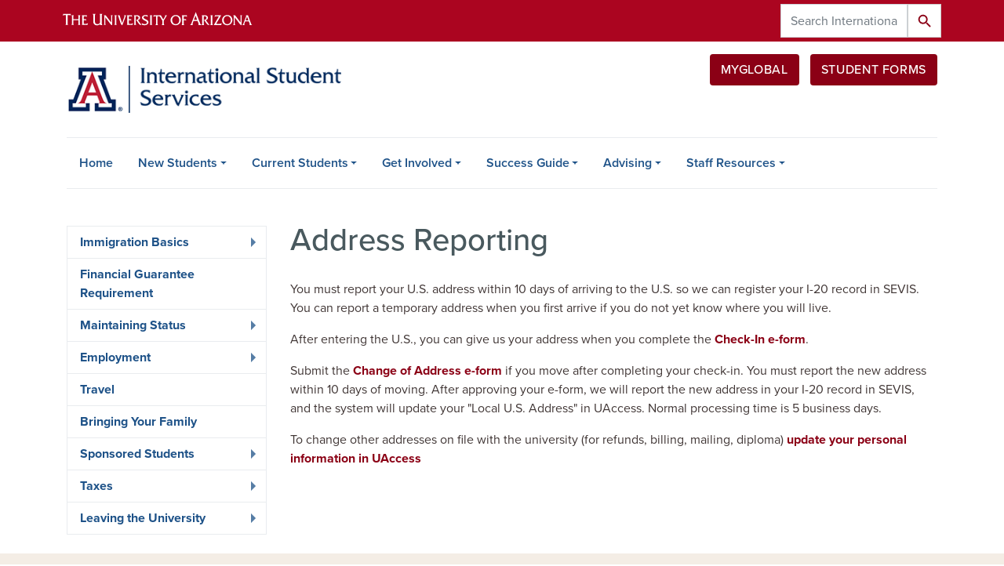

--- FILE ---
content_type: text/html; charset=UTF-8
request_url: https://international.arizona.edu/international-students/address-reporting
body_size: 13559
content:
<!DOCTYPE html>
<html lang="en" dir="ltr" prefix="og: https://ogp.me/ns#" class="sticky-footer">
  <head>
    <meta charset="utf-8" />
<noscript><style>form.antibot * :not(.antibot-message) { display: none !important; }</style>
</noscript><link rel="shortlink" href="https://international.arizona.edu/" />
<meta property="og:site_name" content="Arizona International" />
<meta property="og:url" content="https://international.arizona.edu/international-students/address-reporting" />
<meta property="og:title" content="Address Reporting" />
<meta name="twitter:card" content="summary" />
<meta name="Generator" content="Arizona Quickstart (https://quickstart.arizona.edu)" />
<meta name="MobileOptimized" content="width" />
<meta name="HandheldFriendly" content="true" />
<meta name="viewport" content="width=device-width, initial-scale=1, shrink-to-fit=no" />
<script type="application/ld+json">{
    "@context": "https://schema.org",
    "@graph": [
        {
            "@type": "CollegeOrUniversity",
            "parentOrganization": {
                "@type": "EducationalOrganization",
                "@id": "https://www.arizona.edu/",
                "name": "University of Arizona",
                "url": "https://www.arizona.edu/",
                "sameAs": [
                    "https://www.facebook.com/uarizona",
                    "https://x.com/uarizona",
                    "https://www.instagram.com/uarizona",
                    "https://linkedin.com/edu/university-of-arizona-17783",
                    "https://www.youtube.com/universityofarizona",
                    "https://en.wikipedia.org/wiki/University_of_Arizona"
                ],
                "address": {
                    "@type": "PostalAddress",
                    "streetAddress": "1401 E University Blvd",
                    "addressLocality": "Tucson",
                    "addressRegion": "AZ",
                    "postalCode": "85721",
                    "addressCountry": "US"
                }
            },
            "name": "University of Arizona Arizona International",
            "url": "https://international.arizona.edu/"
        }
    ]
}</script>
<meta http-equiv="x-ua-compatible" content="ie=edge" />
<link rel="icon" href="/themes/custom/az_international/favicon.ico" type="image/vnd.microsoft.icon" />

    <title>Address Reporting | Arizona International</title>
    <link rel="stylesheet" media="all" href="/sites/default/files/css/css_VQe_jIxMVJoJ1gc84GrIPmZbaEnv_CaUVt-P0LVf6GY.css?delta=0&amp;language=en&amp;theme=az_international&amp;include=[base64]" />
<link rel="stylesheet" media="all" href="/sites/default/files/css/css_5QrxwHWE1v_QQ6-FKKW_cwLdgKyYAITvKM8fYpEtpyM.css?delta=1&amp;language=en&amp;theme=az_international&amp;include=[base64]" />
<link rel="stylesheet" media="all" href="https://cdn.digital.arizona.edu/lib/arizona-bootstrap//css/arizona-bootstrap.min.css?=t8z615" />
<link rel="stylesheet" media="all" href="/sites/default/files/css/css_i663Dq2UfQwgOKE-dIeEqOJWBGkAtpjufeZ127DXqqU.css?delta=3&amp;language=en&amp;theme=az_international&amp;include=[base64]" />
<link rel="stylesheet" media="print" href="/sites/default/files/css/css_tmU8NBBKtbPK1ZgY-AAOokV_WBr2MHk63UHcixxpwmM.css?delta=4&amp;language=en&amp;theme=az_international&amp;include=[base64]" />
<link rel="stylesheet" media="all" href="/sites/default/files/css/css_ANlCYcWD5ygDWuQ0r7sOX9EoHxoA5B3iGbFXaz3o_KQ.css?delta=5&amp;language=en&amp;theme=az_international&amp;include=[base64]" />

    <script type="application/json" data-drupal-selector="drupal-settings-json">{"path":{"baseUrl":"\/","pathPrefix":"","currentPath":"node\/105","currentPathIsAdmin":false,"isFront":false,"currentLanguage":"en"},"pluralDelimiter":"\u0003","suppressDeprecationErrors":true,"gtag":{"tagId":"","consentMode":false,"otherIds":[],"events":[],"additionalConfigInfo":[]},"ajaxPageState":{"libraries":"[base64]","theme":"az_international","theme_token":null},"ajaxTrustedUrl":{"\/iss\/search":true},"gtm":{"tagId":null,"settings":{"data_layer":"dataLayer","include_classes":false,"allowlist_classes":"","blocklist_classes":"","include_environment":false,"environment_id":"","environment_token":""},"tagIds":["GTM-PJXKV5T"]},"data":{"extlink":{"extTarget":true,"extTargetAppendNewWindowLabel":"(opens in a new window)","extTargetNoOverride":true,"extNofollow":false,"extTitleNoOverride":false,"extNoreferrer":false,"extFollowNoOverride":false,"extClass":"0","extLabel":"(link is external)","extImgClass":false,"extSubdomains":false,"extExclude":"^(?!(https?:\\\/\\\/)(arizona.box.com|docs.google.com|dropbox.com|www.dropbox.com|emailarizona-my.sharepoint.com|events.trellis.arizona.edu)).*","extInclude":"\/sites\/.+\/files\/.+\\.pdf","extCssExclude":"","extCssInclude":"","extCssExplicit":"","extAlert":false,"extAlertText":"This link will take you to an external web site. We are not responsible for their content.","extHideIcons":false,"mailtoClass":"mailto","telClass":"tel","mailtoLabel":"(link sends email)","telLabel":"(link is a phone number)","extUseFontAwesome":false,"extIconPlacement":"append","extPreventOrphan":false,"extFaLinkClasses":"fa fa-external-link","extFaMailtoClasses":"fa fa-envelope-o","extAdditionalLinkClasses":"","extAdditionalMailtoClasses":"","extAdditionalTelClasses":"","extFaTelClasses":"fa fa-phone","whitelistedDomains":[],"extExcludeNoreferrer":""}},"superfish":{"superfish-iss-current-students":{"id":"superfish-iss-current-students","sf":{"animation":{"opacity":"show"},"speed":"fast","autoArrows":true,"dropShadows":true},"plugins":{"smallscreen":{"cloneParent":0,"mode":"window_width"},"supposition":true,"supersubs":true}}},"statistics":{"data":{"nid":"105"},"url":"\/core\/modules\/statistics\/statistics.php"},"user":{"uid":0,"permissionsHash":"83b5e400c1a67746baf5fd80a526da0f054df6243bdf8ffa5d6c5e8deec6cbed"}}</script>
<script src="/sites/default/files/js/js_rA_FTxzmvBhh1jbZnoea7XNdEY-DFO5Db_QRPTX-PNw.js?scope=header&amp;delta=0&amp;language=en&amp;theme=az_international&amp;include=[base64]"></script>
<script src="/modules/contrib/google_tag/js/gtag.js?t8z615"></script>
<script src="/modules/contrib/google_tag/js/gtm.js?t8z615"></script>

  </head>
  <body class="layout-one-sidebar layout-sidebar-first page-node-105 path-node node--type-international-students-page">
    <a href="#content" class="visually-hidden focusable skip-link">
      Skip to main content
    </a>
    <noscript><iframe src="https://www.googletagmanager.com/ns.html?id=GTM-PJXKV5T"
                  height="0" width="0" style="display:none;visibility:hidden"></iframe></noscript>

      <div class="dialog-off-canvas-main-canvas" data-off-canvas-main-canvas>
    
<div id="page-wrapper">
  <div id="page">
    <header id="header" class="header" role="banner" aria-label="Site header">
                <header class="bg-red arizona-header" id="header_arizona" role="banner">
          <div class="container">
            <div class="row">
                            <a class="arizona-logo" href="https://www.arizona.edu" title="The University of Arizona homepage">
                <img class="arizona-line-logo" alt="The University of Arizona Wordmark Line Logo White" src="https://cdn.digital.arizona.edu/logos/v1.0.0/ua_wordmark_line_logo_white_rgb.min.svg"/>
              </a>
                                              <section class="ml-auto d-none d-lg-block d-xl-block region region-header-ua-utilities">
    <div class="views-exposed-form d-inline-block custom-search-api settings-tray-editable block block-views block-views-exposed-filter-blockiss-search-api-iss-search-api" data-drupal-selector="views-exposed-form-iss-search-api-iss-search-api" id="block-az-international-exposedformiss-search-apiiss-search-api-2" data-drupal-settingstray="editable">
  
    
      <div class="content">
      
<form action="/iss/search" method="get" id="views-exposed-form-iss-search-api-iss-search-api" accept-charset="UTF-8">
  <div class="form-row">
  



  <fieldset class="js-form-item js-form-type-textfield form-type-textfield js-form-item-search-api-fulltext form-item-search-api-fulltext form-no-label form-group">
                    <input placeholder="Search International Students" data-drupal-selector="edit-search-api-fulltext" type="text" id="edit-search-api-fulltext" name="search_api_fulltext" value="" size="30" maxlength="128" class="form-control" />

                      </fieldset>
<div data-drupal-selector="edit-actions" class="form-actions js-form-wrapper form-group" id="edit-actions"><button data-drupal-selector="edit-submit-iss-search-api" type="submit" id="edit-submit-iss-search-api" value="Search" class="button js-form-submit form-submit btn btn-primary">Search</button>
</div>

</div>

</form>

    </div>
  </div>

  </section>

                          </div> <!-- /.row -->
          </div> <!-- /.container -->
                    <div class="redbar-buttons d-lg-none d-flex">
            <button data-toggle="offcanvas" type="button" data-target="#navbar-top" aria-controls="navbar-top" class="btn btn-redbar" id="jsAzSearch">
              <span class="icon material-icons-sharp"> search </span>
              <span class="icon-text"> search </span>
            </button>
            <button data-toggle="offcanvas" type="button" data-target="#navbar-top" aria-controls="navbar-top" class="btn btn-redbar">
              <span class="icon material-icons-sharp"> menu </span>
              <span class="icon-text"> menu </span>
            </button>
          </div>
                  </header>
        <div class="header page-row" id="header_site" role="banner">
          <div class="container">
            <div class="row">
              <div class="col-12 col-sm-6 col-lg-4">
                  <section class="region region-branding">
    <div id="block-isslogo" class="qs-site-logo d-block settings-tray-editable block block-block-content block-block-content0d130cec-a3be-49a3-8a75-82c3d7ff287e" data-drupal-settingstray="editable">
  
    
      <div class="content">
      
            <div class="clearfix text-formatted field field--name-body field--type-text-with-summary field--label-hidden field__item"><div><a class="qs-site-logo d-block" href="/iss" id="logo" rel="home" title="International Student Services | Home"><img alt="International Student Services | Home" class="header__logo-image img-fluid" src="/sites/default/files/layout/logo_international_iss.png"></a></div>
</div>
      
    </div>
  </div>

  </section>

              </div>
              <div class="col-12 col-sm-6 col-lg-8">
                <div class="row">
                  
                </div>
                                <div class="row">
                    <section class="col-md region region-header-2">
    <div id="block-issheadermyglobalbutton" class="float-right mt-3 settings-tray-editable block block-block-content block-block-content87ba0070-5fbd-48f8-832b-77416eab62de" data-drupal-settingstray="editable">
  
    
      <div class="content">
      
      <div class="field field--name-field-az-main-content field--type-entity-reference-revisions field--label-hidden field__items">
              <div class="field__item">  <div class="mb-0 paragraph paragraph--type--az-text paragraph--view-mode--default">
          
            <div class="clearfix text-formatted field field--name-field-az-text-area field--type-text-long field--label-hidden field__item"><div class="myglobal-btn">
<a class="btn btn-default rounded" href="https://myglobal.arizona.edu" target="_blank">MyGlobal</a> 
<a class="btn btn-default rounded" href="/international-students/forms-and-requests" style="margin-left: 10px;">Student Forms</a>
</div></div>
      
      </div>
</div>
          </div>
  
    </div>
  </div>

  </section>

                </div>
                              </div>
            </div> <!-- /.row -->
          </div> <!-- /.container -->

          <div class="container">
            <div class="row">
                            <div class="col-lg">
                <nav id="navbar-top" class="navbar-offcanvas has-navigation-region has-off-canvas-region">
                  <div class="navbar-offcanvas-header">
                    <div class="bg-chili d-flex justify-content-between align-items-center">
                      <a href="/" class="btn btn-redbar">
                        <span class="icon material-icons-sharp"> home </span>
                        <span class="icon-text"> home </span>
                      </a>
                      <button data-toggle="offcanvas" type="button" data-target="#navbar-top" aria-controls="navbar-top" class="btn btn-redbar">
                        <span class="icon material-icons-sharp"> close </span>
                        <span class="icon-text"> close </span>
                      </button>
                    </div>
                                            <section class="region region-navigation-offcanvas">
    <div class="views-exposed-form custom-search-api-mobile settings-tray-editable block block-views block-views-exposed-filter-blockiss-search-api-iss-search-api" data-drupal-selector="views-exposed-form-iss-search-api-iss-search-api" id="block-az-international-exposedformiss-search-apiiss-search-api-3" data-drupal-settingstray="editable">
  
    
      <div class="content">
      
<form action="/iss/search" method="get" id="views-exposed-form-iss-search-api-iss-search-api" accept-charset="UTF-8">
  <div class="form-row">
  



  <fieldset class="js-form-item js-form-type-textfield form-type-textfield js-form-item-search-api-fulltext form-item-search-api-fulltext form-no-label form-group">
                    <input placeholder="Search International Students" data-drupal-selector="edit-search-api-fulltext" type="text" id="edit-search-api-fulltext--2" name="search_api_fulltext" value="" size="30" maxlength="128" class="form-control" />

                      </fieldset>
<div data-drupal-selector="edit-actions" class="form-actions js-form-wrapper form-group" id="edit-actions--2"><button data-drupal-selector="edit-submit-iss-search-api-2" type="submit" id="edit-submit-iss-search-api--2" value="Search" class="button js-form-submit form-submit btn btn-primary">Search</button>
</div>

</div>

</form>

    </div>
  </div>

  </section>

                                    </div>
                                                        <section class="region region-navigation">
          <nav role="navigation" aria-labelledby="block-issmain-2-menu" id="block-issmain-2" class="settings-tray-editable block block-menu navigation menu--iss-main" data-drupal-settingstray="editable">
                      
    <h2 class="sr-only" id="block-issmain-2-menu">ISS Main</h2>
    
  
              
              <ul class="clearfix navbar-nav flex-lg-row">
                          <li class="nav-item">
                                        <a href="/iss" class="nav-link" data-drupal-link-system-path="node/52">Home</a>
                          </li>
                                  <li class="nav-item menu-item--expanded dropdown nav-item nav-item-parent keep-open">
                            	    <button class="nav-item menu-item--expanded dropdown nav-item nav-item-parent keep-open nav-link dropdown-toggle" data-toggle="dropdown" aria-expanded="false" aria-haspopup="true" data-display="static">New Students</button>
                                  <div class="dropdown-menu">
                                                  <a href="/international-students/prospective-students" class="dropdown-item" data-drupal-link-system-path="node/181">Admissions</a>
                                                                    <a href="/international-students/i-20-ds-2019-requests" class="dropdown-item" data-drupal-link-system-path="node/9544">I-20 &amp; DS-2019 Requests</a>
                                                                    <a href="/international-students/financial-guarantee-requirement-new-students" class="dropdown-item" data-drupal-link-system-path="node/133">Financial Guarantee Requirement</a>
                                                                    <a href="/international-students/student-visas" class="dropdown-item" data-drupal-link-system-path="node/9545">Student Visas</a>
                                                                    <a href="/international-students/traveling-us" class="dropdown-item" data-drupal-link-system-path="node/9546">Traveling to the U.S.</a>
                                                                    <a href="https://international.arizona.edu/international-students/checking" class="dropdown-item">Checking In</a>
                                                                    <a href="/international-students/success-guide" class="dropdown-item" data-drupal-link-system-path="node/192">Success Guide</a>
                                                                    <a href="/international-students/bringing-your-family-0" class="dropdown-item" data-drupal-link-system-path="node/5099">Bringing Your Family</a>
                                                                    <a href="/international-students/get-connected" class="dropdown-item" data-drupal-link-system-path="node/9711">Get Connected</a>
                                </div>
      
                          </li>
                                  <li class="nav-item menu-item--expanded dropdown nav-item nav-item-parent keep-open">
                            	    <button class="nav-item menu-item--expanded dropdown nav-item nav-item-parent keep-open nav-link dropdown-toggle" data-toggle="dropdown" aria-expanded="false" aria-haspopup="true" data-display="static">Current Students</button>
                                  <div class="dropdown-menu">
                                                  <a href="/international-students/immigration-basics" class="dropdown-item" data-drupal-link-system-path="node/150">Immigration Basics</a>
                                                                    <a href="/international-students/cost-attendance" class="dropdown-item" data-drupal-link-system-path="node/132">Financial Guarantee Requirement</a>
                                                                    <a href="/international-students/maintaining-status" class="dropdown-item" data-drupal-link-system-path="node/168">Maintaining Status</a>
                                                                    <a href="/international-students/employment" class="dropdown-item" data-drupal-link-system-path="node/125">Employment</a>
                                                                    <a href="/international-students/travel" class="dropdown-item" data-drupal-link-system-path="node/200">Travel</a>
                                                                    <a href="/international-students/bringing-your-family" class="dropdown-item" data-drupal-link-system-path="node/151">Bringing Your Family</a>
                                                                    <a href="/international-students/sponsored-students" class="dropdown-item" data-drupal-link-system-path="node/187">Sponsored Students</a>
                                                                    <a href="/international-students/taxes" class="dropdown-item" data-drupal-link-system-path="node/194">Taxes</a>
                                                                    <a href="/international-students/leaving-ua" class="dropdown-item" data-drupal-link-system-path="node/165">Leaving the University</a>
                                </div>
      
                          </li>
                                  <li class="nav-item menu-item--expanded dropdown nav-item nav-item-parent keep-open">
                            	    <button class="nav-item menu-item--expanded dropdown nav-item nav-item-parent keep-open nav-link dropdown-toggle" data-toggle="dropdown" aria-expanded="false" aria-haspopup="true" data-display="static">Get Involved</button>
                                  <div class="dropdown-menu">
                                                  <a href="/international-students/programs-events" class="dropdown-item" data-drupal-link-system-path="node/180">Events Calendar</a>
                                                                    <a href="/international-students/global-ambassador" class="dropdown-item" data-drupal-link-system-path="node/142">Global Ambassador Program</a>
                                                                    <a href="/international-students/whatsapp-community" class="dropdown-item" data-drupal-link-system-path="node/8905">WhatsApp Community</a>
                                                                    <a href="/international-students/international-friends" class="dropdown-item" data-drupal-link-system-path="node/155">International Friends</a>
                                                                    <a href="/international-students/culture-shocked" class="dropdown-item" data-drupal-link-system-path="node/5012">Culture Shocked!</a>
                                                                    <a href="/international-students/student-clubs" class="dropdown-item" data-drupal-link-system-path="node/8640">Student Clubs</a>
                                                                    <a href="/international-students/international-talent-show" class="dropdown-item" data-drupal-link-system-path="node/8955">International Talent Show</a>
                                </div>
      
                          </li>
                                  <li class="nav-item menu-item--expanded dropdown nav-item nav-item-parent keep-open">
                            	    <button class="nav-item menu-item--expanded dropdown nav-item nav-item-parent keep-open nav-link dropdown-toggle" data-toggle="dropdown" aria-expanded="false" aria-haspopup="true" data-display="static">Success Guide</button>
                                  <div class="dropdown-menu">
                                                  <a href="/international-students/success-guide" class="dropdown-item" data-drupal-link-system-path="node/192">Guide Home</a>
                                                                    <a href="/international-students/success-guide/academics" class="dropdown-item" data-drupal-link-system-path="node/9718">Academics</a>
                                                                    <a href="/international-students/success-guide/adjustment-community" class="dropdown-item" data-drupal-link-system-path="node/9716">Adjustment &amp; Community</a>
                                                                    <a href="/international-students/success-guide/career-development" class="dropdown-item" data-drupal-link-system-path="node/126">Career Development</a>
                                                                    <a href="/international-students/success-guide/family-resources" class="dropdown-item" data-drupal-link-system-path="node/9719">Family Resources</a>
                                                                    <a href="/international-students/success-guide/financial-resources" class="dropdown-item" data-drupal-link-system-path="node/131">Financial Resources</a>
                                                                    <a href="/international-students/success-guide/healthcare" class="dropdown-item" data-drupal-link-system-path="node/146">Healthcare</a>
                                                                    <a href="/international-students/success-guide/safety-scams" class="dropdown-item" data-drupal-link-system-path="node/167">Safety &amp; Scams</a>
                                                                    <a href="/international-students/success-guide/settling-in" class="dropdown-item" data-drupal-link-system-path="node/183">Settling In</a>
                                </div>
      
                          </li>
                                  <li class="nav-item menu-item--expanded dropdown nav-item nav-item-parent keep-open">
                            	    <button class="nav-item menu-item--expanded dropdown nav-item nav-item-parent keep-open nav-link dropdown-toggle" data-toggle="dropdown" aria-expanded="false" aria-haspopup="true" data-display="static">Advising</button>
                                  <div class="dropdown-menu">
                                                  <a href="/iss/advising" class="dropdown-item" data-drupal-link-system-path="node/8101">Meet an Advisor</a>
                                                                    <a href="/international-students/contact-iss" class="dropdown-item" data-drupal-link-system-path="node/103">About ISS</a>
                                                                    <a href="/international-students/iss-counseling-and-psychological-services" class="dropdown-item" data-drupal-link-system-path="node/162">ISS Counseling &amp; Psychological Services</a>
                                                                    <a href="/international-students/emergency-assistance-during-office-closures" class="dropdown-item" data-drupal-link-system-path="node/9731">Emergency Assistance</a>
                                </div>
      
                          </li>
                                  <li class="nav-item menu-item--expanded dropdown nav-item nav-item-parent keep-open">
                            	    <button class="nav-item menu-item--expanded dropdown nav-item nav-item-parent keep-open nav-link dropdown-toggle" data-toggle="dropdown" aria-expanded="false" aria-haspopup="true" data-display="static">Staff Resources</button>
                                  <div class="dropdown-menu">
                                                  <a href="/international-students/faculty-staff" class="dropdown-item" data-drupal-link-system-path="node/130">Faculty &amp; Staff</a>
                                                                    <a href="/international-students/employing-international-students" class="dropdown-item" data-drupal-link-system-path="node/124">Employing International Students</a>
                                                                    <a href="/international-students/j-1-student-intern" class="dropdown-item" data-drupal-link-system-path="node/196">J-1 Student Interns</a>
                                                                    <a href="https://live-az-international.pantheonsite.io/international-students/office-foreign-assets-control-ofac-sanctions" class="dropdown-item">OFAC Sanctions</a>
                                </div>
      
                          </li>
                      </ul>
      


      </nav>

  </section>

                                                </nav>
              </div>
                          </div>
                          <div class="row">
                  <section class="col-md region region-help">
    

  </section>

              </div>
                      </div>
        </div>
    </header>

    <div id="main-wrapper" class="layout-main-wrapper clearfix">
        <div id="main" role="main">
                              <div class="container">
            <div class="row row-offcanvas row-offcanvas-left clearfix">
              <main class="main-content col" id="content" role="main">
                  <section class="region region-content">
    <div id="block-az-international-page-title" class="block block-core block-page-title-block">
  
    
      <div class="content">
      
  <h1 class="title"><span class="field field--name-title field--type-string field--label-hidden">Address Reporting</span>
</h1>


    </div>
  </div>
<div id="block-az-international-content" class="block block-system block-system-main-block">
  
    
      <div class="content">
      

<article class="node node--type-international-students-page node--view-mode-full clearfix">
    <div class="node__content clearfix">
    


            <div class="clearfix text-formatted field field--name-body field--type-text-with-summary field--label-hidden field__item"><p>You must report your U.S. address within 10 days of arriving to the U.S. so we can register your I-20 record in SEVIS.&nbsp; You can report a temporary address when you first arrive if you do not yet know where you will live.</p>

<p>After entering the U.S., you can give us your address when you complete the <a href="https://myglobal.arizona.edu/istart/controllers/client/ClientEngine.cfm?serviceid=CategoryServiceProvider&amp;index=Orientation">Check-In e-form</a>.</p>

<p>Submit the <a href="https://myglobal.arizona.edu/istart/controllers/client/ClientEngine.cfm?serviceid=CategoryServiceProvider&amp;index=Biographical%20Information">Change of Address e-form</a> if you move after completing your check-in. You must report the new address within 10 days of moving. After approving your e-form, we will report the new address in your I-20 record in SEVIS, and the system will update your "Local U.S. Address" in UAccess. Normal processing time is 5 business days.</p>

<p>To change other addresses on file with the university (for refunds, billing, mailing, diploma) <a href="https://registrar.arizona.edu/records-enrollment/personal-information/updating-personal-information" target="_blank">update your personal information in UAccess</a></p>
</div>
      
  </div>
</article>

    </div>
  </div>

  </section>

              </main>
                                          <div class="sidebar_first sidebar col-md-3 order-first" id="sidebar_first">
                <aside class="section" role="complementary">
                    <section class="region region-sidebar-first">
    <div id="block-isscurrentstudents" class="mt-5 settings-tray-editable block block-superfish block-superfishiss-current-students" data-drupal-settingstray="editable">
  
    
      <div class="content">
      
<ul id="superfish-iss-current-students" class="menu sf-menu sf-iss-current-students sf-vertical sf-style-none clearfix nav flex-column nav-pills bg-white" role="menu" aria-label="Menu">
  

            
  <li id="iss-current-students-menu-link-content67dd472b-b4ef-41bf-acf2-5254b98a824b" class="sf-depth-1 nav-item menuparent sf-first" role="none">
    
          <a href="/international-students/immigration-basics" class="sf-depth-1 nav-link menuparent" role="menuitem" aria-haspopup="true" aria-expanded="false">Immigration Basics</a>
    
    
    
              <ul role="menu">
      
      

  
  <li id="iss-current-students-menu-link-contentff2372c7-d569-4866-893d-ea7067228c74" class="sf-depth-2 nav-item sf-no-children sf-first" role="none">
    
          <a href="/international-students/f-1-immigration-documents" class="sf-depth-2 nav-link" role="menuitem">F-1 Immigration Documents</a>
    
    
    
    
      </li>


  
  <li id="iss-current-students-menu-link-contentc0ed4742-d491-411b-93ae-1c81b455f793" class="sf-depth-2 nav-item sf-no-children" role="none">
    
          <a href="/international-students/j-1-immigration-documents" class="sf-depth-2 nav-link" role="menuitem">J-1 Immigration Documents</a>
    
    
    
    
      </li>


  
  <li id="iss-current-students-menu-link-content89577912-c70d-49b9-86c7-8b75a7ab8088" class="sf-depth-2 nav-item sf-no-children" role="none">
    
          <a href="/international-students/terminology" class="sf-depth-2 nav-link" role="menuitem">Terminology</a>
    
    
    
    
      </li>


  
  <li id="iss-current-students-menu-link-content0b5bcf97-ce87-4f09-8d2f-f0b30a3956a7" class="sf-depth-2 nav-item sf-no-children" role="none">
    
          <a href="https://international.arizona.edu/international-students/f-1-status-overview" class="sf-depth-2 nav-link sf-external" role="menuitem">F-1 Status Overview</a>
    
    
    
    
      </li>


  
  <li id="iss-current-students-menu-link-contente903441a-8074-4cc1-8db7-c2f271f4ea08" class="sf-depth-2 nav-item sf-no-children" role="none">
    
          <a href="/international-students/leave-and-reentry-i-20" class="sf-depth-2 nav-link" role="menuitem">Leave and Reentry I-20</a>
    
    
    
    
      </li>


  
  <li id="iss-current-students-menu-link-contentdb4d4fb0-c3ab-429a-a630-a195af9fca6c" class="sf-depth-2 nav-item sf-no-children sf-last" role="none">
    
          <a href="/international-students/change-status-f-1" class="sf-depth-2 nav-link" role="menuitem">Change of Status to F-1</a>
    
    
    
    
      </li>



              </ul>
      
    
    
      </li>


  
  <li id="iss-current-students-menu-link-content15cbeae7-dc5d-4c56-9dad-870013bad458" class="sf-depth-1 nav-item sf-no-children" role="none">
    
          <a href="/international-students/cost-attendance" class="sf-depth-1 nav-link" role="menuitem">Financial Guarantee Requirement</a>
    
    
    
    
      </li>


            
  <li id="iss-current-students-menu-link-content116387ed-27d9-467e-99b2-1c1baba722aa" class="active-trail sf-depth-1 nav-item menuparent" role="none">
    
          <a href="/international-students/maintaining-status" class="sf-depth-1 nav-link menuparent" role="menuitem" aria-haspopup="true" aria-expanded="false">Maintaining Status</a>
    
    
    
              <ul role="menu">
      
      

  
  <li id="iss-current-students-menu-link-contentf1118136-9ec6-448e-baaa-bbf7eea20df8" class="sf-depth-2 nav-item sf-no-children sf-first" role="none">
    
          <a href="/international-students/change-major" class="sf-depth-2 nav-link" role="menuitem">Change of Major</a>
    
    
    
    
      </li>


  
  <li id="iss-current-students-menu-link-contentfbd8da2f-e035-4931-9529-d7e72a9dd28c" class="sf-depth-2 nav-item sf-no-children" role="none">
    
          <a href="/international-students/change-level" class="sf-depth-2 nav-link" role="menuitem">Change of Level</a>
    
    
    
    
      </li>


  
  <li id="iss-current-students-menu-link-contentf2a2dad3-a666-4cea-ba46-bb6dd33200b9" class="sf-depth-2 nav-item sf-no-children" role="none">
    
          <a href="/international-students/program-end-date" class="sf-depth-2 nav-link" role="menuitem">Program End Date</a>
    
    
    
    
      </li>


  
  <li id="iss-current-students-menu-link-content22a43a1e-0bc2-4c30-9706-24c5bf75f47c" class="active-trail sf-depth-2 nav-item sf-no-children" role="none">
    
          <a href="/international-students/address-reporting" class="is-active sf-depth-2 nav-link" role="menuitem">Address Reporting</a>
    
    
    
    
      </li>


  
  <li id="iss-current-students-menu-link-content8fc7219b-d6c9-431c-80c4-9c8e74b7bb2e" class="sf-depth-2 nav-item sf-no-children" role="none">
    
          <a href="/international-students/full-time-enrollment-undergraduates" class="sf-depth-2 nav-link" role="menuitem">Full-Time Enrollment for Undergraduates</a>
    
    
    
    
      </li>


  
  <li id="iss-current-students-menu-link-contentb02df8db-f4e0-42aa-adb5-6bb821b49077" class="sf-depth-2 nav-item sf-no-children" role="none">
    
          <a href="/international-students/full-time-enrollment-graduates" class="sf-depth-2 nav-link" role="menuitem">Full-Time Enrollment for Graduates</a>
    
    
    
    
      </li>


  
  <li id="iss-current-students-menu-link-content231a5ceb-01ce-4004-aa0f-cff8ae2fb418" class="sf-depth-2 nav-item sf-no-children" role="none">
    
          <a href="/international-students/full-time-enrollment-exemptions" class="sf-depth-2 nav-link" role="menuitem">Full-Time Enrollment Exemptions</a>
    
    
    
    
      </li>


  
  <li id="iss-current-students-menu-link-content6a2f9cd0-ec45-44eb-9cd5-25f434330f9e" class="sf-depth-2 nav-item sf-no-children" role="none">
    
          <a href="/international-students/concurrent-enrollment" class="sf-depth-2 nav-link" role="menuitem">Concurrent Enrollment</a>
    
    
    
    
      </li>


  
  <li id="iss-current-students-menu-link-content4306a07c-add6-473c-b156-4ab3806e20d5" class="sf-depth-2 nav-item sf-no-children sf-last" role="none">
    
          <a href="/international-students/health-insurance" class="sf-depth-2 nav-link" role="menuitem">Health Insurance</a>
    
    
    
    
      </li>



              </ul>
      
    
    
      </li>


            
  <li id="iss-current-students-menu-link-content8683064d-6d05-4fbf-a793-90a58dcb1b6a" class="sf-depth-1 nav-item menuparent" role="none">
    
          <a href="/international-students/employment" class="sf-depth-1 nav-link menuparent" role="menuitem" aria-haspopup="true" aria-expanded="false">Employment</a>
    
    
    
              <ul role="menu">
      
      

  
  <li id="iss-current-students-menu-link-content341a2844-ac76-43b3-822d-5869b0e92a58" class="sf-depth-2 nav-item sf-no-children sf-first" role="none">
    
          <a href="/international-students/on-campus-employment" class="sf-depth-2 nav-link" role="menuitem">On-Campus Employment</a>
    
    
    
    
      </li>


  
  <li id="iss-current-students-menu-link-contente9d5941a-66f5-4cd5-98ff-e0343fb367ee" class="sf-depth-2 nav-item sf-no-children" role="none">
    
          <a href="/international-students/ssn" class="sf-depth-2 nav-link" role="menuitem">Social Security Number</a>
    
    
    
    
      </li>


  
  <li id="iss-current-students-menu-link-content22d2cb9e-3c5c-48e7-b2e0-1eb93414b1b7" class="sf-depth-2 nav-item sf-no-children" role="none">
    
          <a href="/international-students/cpt" class="sf-depth-2 nav-link" role="menuitem">Curricular Practical Training (CPT)</a>
    
    
    
    
      </li>


  
  <li id="iss-current-students-menu-link-contentf9399a82-a569-419d-8232-8a0b28c8e15c" class="sf-depth-2 nav-item sf-no-children" role="none">
    
          <a href="/international-students/opt" class="sf-depth-2 nav-link" role="menuitem">Optional Practical Training (OPT)</a>
    
    
    
    
      </li>


  
  <li id="iss-current-students-menu-link-content7eb2b594-5701-405b-b60c-ce519872b4ea" class="sf-depth-2 nav-item sf-no-children" role="none">
    
          <a href="/international-students/stem-opt-extension" class="sf-depth-2 nav-link" role="menuitem">STEM OPT Extension</a>
    
    
    
    
      </li>


  
  <li id="iss-current-students-menu-link-contentfa692c83-caa7-4ea9-a1a8-c3e0adbda3ef" class="sf-depth-2 nav-item sf-no-children" role="none">
    
          <a href="/international-students/opt-reporting" class="sf-depth-2 nav-link" role="menuitem">OPT Reporting</a>
    
    
    
    
      </li>


  
  <li id="iss-current-students-menu-link-contentb43145c7-23bf-4fe8-9356-6fb757f28c81" class="sf-depth-2 nav-item sf-no-children" role="none">
    
          <a href="/international-students/cap-gap-extension" class="sf-depth-2 nav-link" role="menuitem">Cap-Gap Extension</a>
    
    
    
    
      </li>


  
  <li id="iss-current-students-menu-link-contenteaddfd58-10a1-4d78-ae4f-6e856b8cb6ee" class="sf-depth-2 nav-item sf-no-children" role="none">
    
          <a href="/international-students/severe-economic-hardship" class="sf-depth-2 nav-link" role="menuitem">Severe Economic Hardship</a>
    
    
    
    
      </li>


  
  <li id="iss-current-students-menu-link-content741eb50e-36ac-4a9d-a61a-1ca1c0b7f54e" class="sf-depth-2 nav-item sf-no-children" role="none">
    
          <a href="https://international.arizona.edu/international-students/special-student-relief" class="sf-depth-2 nav-link sf-external" role="menuitem">Special Student Relief</a>
    
    
    
    
      </li>


  
  <li id="iss-current-students-menu-link-content4396485d-0fc1-4647-831b-bed52b802973" class="sf-depth-2 nav-item sf-no-children sf-last" role="none">
    
          <a href="/international-students/academic-training" class="sf-depth-2 nav-link" role="menuitem">Academic Training</a>
    
    
    
    
      </li>



              </ul>
      
    
    
      </li>


  
  <li id="iss-current-students-menu-link-contentbac58f5a-ec93-43ac-a293-4878b16be11f" class="sf-depth-1 nav-item sf-no-children" role="none">
    
          <a href="/international-students/travel" class="sf-depth-1 nav-link" role="menuitem">Travel</a>
    
    
    
    
      </li>


  
  <li id="iss-current-students-menu-link-contentdeb4f226-477c-46a4-95c0-28bfe443f513" class="sf-depth-1 nav-item sf-no-children" role="none">
    
          <a href="/international-students/bringing-your-family" class="sf-depth-1 nav-link" role="menuitem">Bringing Your Family</a>
    
    
    
    
      </li>


            
  <li id="iss-current-students-menu-link-content4bc645d2-155b-4b55-abde-350d86db4367" class="sf-depth-1 nav-item menuparent" role="none">
    
          <a href="/international-students/sponsored-students" class="sf-depth-1 nav-link menuparent" role="menuitem" aria-haspopup="true" aria-expanded="false">Sponsored Students</a>
    
    
    
              <ul role="menu">
      
      

  
  <li id="iss-current-students-menu-link-content933eb11d-b778-40aa-ac6b-96965a8c628a" class="sf-depth-2 nav-item sf-no-children sf-first" role="none">
    
          <a href="/international-students/sponsored-advising" class="sf-depth-2 nav-link" role="menuitem">Sponsored Advising</a>
    
    
    
    
      </li>


  
  <li id="iss-current-students-menu-link-content0ab0ef61-1c67-4a37-9f41-067c6f66c13d" class="sf-depth-2 nav-item sf-no-children" role="none">
    
          <a href="/international-students/billing" class="sf-depth-2 nav-link" role="menuitem">Billing</a>
    
    
    
    
      </li>


  
  <li id="iss-current-students-menu-link-content0c130611-8756-478a-9e6b-1c71e5961ac0" class="sf-depth-2 nav-item sf-no-children" role="none">
    
          <a href="/international-students/enrollment" class="sf-depth-2 nav-link" role="menuitem">Enrollment</a>
    
    
    
    
      </li>


  
  <li id="iss-current-students-menu-link-content79c84e8e-5902-4d18-b1dd-d6cb0ec5e0eb" class="sf-depth-2 nav-item sf-no-children" role="none">
    
          <a href="/international-students/forms-requests" class="sf-depth-2 nav-link" role="menuitem">Forms &amp; Requests</a>
    
    
    
    
      </li>


  
  <li id="iss-current-students-menu-link-content052667d4-148f-430b-aeb3-1555538d418f" class="sf-depth-2 nav-item sf-no-children" role="none">
    
          <a href="/international-students/frequently-asked-questions-0" class="sf-depth-2 nav-link" role="menuitem">Frequently Asked Questions</a>
    
    
    
    
      </li>


  
  <li id="iss-current-students-menu-link-content184e8f72-cc3a-4f5a-866a-5588311227ce" class="sf-depth-2 nav-item sf-no-children sf-last" role="none">
    
          <a href="/international-students/sponsors" class="sf-depth-2 nav-link" role="menuitem">Sponsors</a>
    
    
    
    
      </li>



              </ul>
      
    
    
      </li>


            
  <li id="iss-current-students-menu-link-content97f3186f-d55e-4bf7-be95-a637e3003098" class="sf-depth-1 nav-item menuparent" role="none">
    
          <a href="/international-students/taxes" class="sf-depth-1 nav-link menuparent" role="menuitem" aria-haspopup="true" aria-expanded="false">Taxes</a>
    
    
    
              <ul role="menu">
      
      

  
  <li id="iss-current-students-menu-link-contente3c4112c-2274-4845-a857-79195ccded3b" class="sf-depth-2 nav-item sf-no-children sf-first" role="none">
    
          <a href="/international-students/taxes/us-tax-system" class="sf-depth-2 nav-link" role="menuitem">The U.S. Tax System</a>
    
    
    
    
      </li>


  
  <li id="iss-current-students-menu-link-content1361066d-20a4-4d05-b8d9-0bfd3aebacc5" class="sf-depth-2 nav-item sf-no-children" role="none">
    
          <a href="/international-students/taxes/sprintax-calculus-and-withholding-tax" class="sf-depth-2 nav-link" role="menuitem">Sprintax Calculus and Withholding Tax</a>
    
    
    
    
      </li>


  
  <li id="iss-current-students-menu-link-contentc51e25e6-550c-43ee-b799-dcb10835da6a" class="sf-depth-2 nav-item sf-no-children" role="none">
    
          <a href="/international-students/taxes/sprintax-returns-and-filing-your-tax-return" class="sf-depth-2 nav-link" role="menuitem">Sprintax Returns and Filing Your Tax Return</a>
    
    
    
    
      </li>


  
  <li id="iss-current-students-menu-link-content4a6127ff-5368-4531-a89f-af0d10055335" class="sf-depth-2 nav-item sf-no-children" role="none">
    
          <a href="/international-students/taxes/tax-filing-support" class="sf-depth-2 nav-link" role="menuitem">Tax Filing Support</a>
    
    
    
    
      </li>


  
  <li id="iss-current-students-menu-link-contentf7c1050c-3c81-4388-a5c8-ee9987df6d42" class="sf-depth-2 nav-item sf-no-children" role="none">
    
          <a href="/international-students/taxes/common-tax-forms" class="sf-depth-2 nav-link" role="menuitem">Common Tax Forms</a>
    
    
    
    
      </li>


  
  <li id="iss-current-students-menu-link-contentf54e6e3f-5379-4c99-aa16-bd7fa4935ef9" class="sf-depth-2 nav-item sf-no-children" role="none">
    
          <a href="/international-students/taxes/individual-taxpayer-identification-number-itin" class="sf-depth-2 nav-link" role="menuitem">Individual Taxpayer Identification Number (ITIN)</a>
    
    
    
    
      </li>


  
  <li id="iss-current-students-menu-link-content11a87dc6-2a1e-4b42-b84f-653457ac1c65" class="sf-depth-2 nav-item sf-no-children sf-last" role="none">
    
          <a href="/international-students/taxes/frequently-asked-questions" class="sf-depth-2 nav-link" role="menuitem">Frequently Asked Questions</a>
    
    
    
    
      </li>



              </ul>
      
    
    
      </li>


            
  <li id="iss-current-students-menu-link-content8a9a68dd-1ed4-42b8-8ce7-7137a49a9611" class="sf-depth-1 nav-item menuparent sf-last" role="none">
    
          <a href="/international-students/leaving-ua" class="sf-depth-1 nav-link menuparent" role="menuitem" aria-haspopup="true" aria-expanded="false">Leaving the University</a>
    
    
    
              <ul role="menu">
      
      

  
  <li id="iss-current-students-menu-link-content46dc2593-7439-407a-927c-9cd3e0bb03dd" class="sf-depth-2 nav-item sf-no-children sf-first" role="none">
    
          <a href="/international-students/authorized-early-withdrawal" class="sf-depth-2 nav-link" role="menuitem">Authorized Early Withdrawal</a>
    
    
    
    
      </li>


  
  <li id="iss-current-students-menu-link-content2a92dc0d-f6d7-4dba-88a9-b23806c6aaf0" class="sf-depth-2 nav-item sf-no-children" role="none">
    
          <a href="/international-students/transfer-out" class="sf-depth-2 nav-link" role="menuitem">Transfer Out</a>
    
    
    
    
      </li>


  
  <li id="iss-current-students-menu-link-content60de4a4a-b060-4368-94c1-bb2711a5a98a" class="sf-depth-2 nav-item sf-no-children sf-last" role="none">
    
          <a href="/international-students/program-completion" class="sf-depth-2 nav-link" role="menuitem">Program Completion</a>
    
    
    
    
      </li>



              </ul>
      
    
    
      </li>


</ul>

    </div>
  </div>

  </section>

                </aside>
              </div>
                                                      </div>
          </div>
          
                                                </div>
    </div>

    <footer class="site-footer">
                <div class="bg-warm-gray py-5" role="contentinfo">
                    <section>
            <div class="container">
              <div class="row">
                                  <div class="col-12 col-sm-5 col-md-4 col-lg-4 text-center-xs text-left-not-xs">
                    <div class="row bottom-buffer-30">
                      <div class="col">
                        <a href="/" title="Arizona International | Home" rel="home" class="qs-site-logo d-block mt-0"><img class="img-fluid" src="/sites/default/files/international_logo.png" alt="Arizona International | Home" />
</a>
                      </div>
                    </div>
                  </div>
                                                <div class="col-12">
                  <hr>
                </div>
              </div>
            </div>
          </section>
                              <div id="footer_sub">
            <div class="container">
              <div class="row">
                
              </div>
              <div class="row">
                  <div id="block-footerarizonainternationalis" class="settings-tray-editable block block-block-content block-block-content142adc4a-4881-4a73-adb1-76a50c426ab1" data-drupal-settingstray="editable">
  
    
      <div class="content">
      
      <div class="field field--name-field-az-main-content field--type-entity-reference-revisions field--label-hidden field__items">
              <div class="field__item">  <div class="mb-0 paragraph paragraph--type--az-text paragraph--view-mode--default">
          
            <div class="clearfix text-formatted field field--name-field-az-text-area field--type-text-long field--label-hidden field__item"><nav class="block block-menu navigation col pr-md-4" role="navigation"><h2 class="h6 mt-md-3 text-uppercase">Arizona International Is</h2><ul class="split-md-2-col nav flex-column nav-utility clearfix"><li class="d-flex px-0 mb-1 mb-md-2 nav-item"><a class="bg-transparent nav-link" href="https://international-admissions.arizona.edu" target="_blank">International Admissions</a></li><li class="d-flex px-0 mb-1 mb-md-2 nav-item"><a class="bg-transparent nav-link" href="/iss">International Student Services</a></li><li class="d-flex px-0 mb-1 mb-md-2 nav-item"><a class="bg-transparent nav-link" href="/alumni/ambassadors">Global Ambassadors</a></li><li class="d-flex px-0 mb-1 mb-md-2 nav-item"><a class="bg-transparent nav-link" href="/study-abroad">Study Abroad</a></li><li class="d-flex px-0 mb-1 mb-md-2 nav-item"><a class="bg-transparent nav-link" href="/ifs">International Faculty &amp; Scholars</a></li><li class="d-flex px-0 mb-1 mb-md-2 nav-item"><a class="bg-transparent nav-link" href="/travel">International Travel</a></li><li class="d-flex px-0 mb-1 mb-md-2 nav-item"><a class="bg-transparent nav-link" href="/global-center">Global Center</a></li><li class="d-flex px-0 mb-1 mb-md-2 nav-item"><a class="bg-transparent nav-link" href="/partners/international-education">Education Initiatives</a></li><li class="d-flex px-0 mb-1 mb-md-2 nav-item"><a class="bg-transparent nav-link" href="https://microcampus.arizona.edu" target="_blank">Microcampus Network</a></li><li class="d-flex px-0 mb-1 mb-md-2 nav-item"><a class="bg-transparent nav-link" href="/partners/partnership-and-program-development">Program Development</a></li><li class="d-flex px-0 mb-1 mb-md-2 nav-item"><a class="bg-transparent nav-link" href="https://mexico.arizona.edu/" target="_blank">Office of Mexico Initiatives</a></li><li class="d-flex px-0 mb-1 mb-md-2 nav-item"><a class="bg-transparent nav-link" href="/alumni">Global Alumni</a></li><li class="d-flex px-0 mb-1 mb-md-2 nav-item"><a class="bg-transparent nav-link" href="https://www.tucson.unam.mx/" target="_blank">UNAM-Tucson</a></li><li class="d-flex px-0 mb-1 mb-md-2 nav-item"><a class="bg-transparent nav-link" href="https://research.arizona.edu/fulbright" target="_blank">U.S. Fulbright Scholar Program</a></li></ul></nav></div>
      
      </div>
</div>
          </div>
  
    </div>
  </div>
<div id="block-footercontactusiss" class="settings-tray-editable block block-block-content block-block-contentac6160ae-b7bd-4762-8a0a-ef9296b5ee2d" data-drupal-settingstray="editable">
  
    
      <div class="content">
      
            <div class="clearfix text-formatted field field--name-body field--type-text-with-summary field--label-hidden field__item"><nav class="block block-menu navigation col pr-md-4" role="navigation"><h2 class="h6 mt-md-3 text-uppercase">Contact Us</h2><p>International Student Services<br>Global Center<br>615 N. Park Avenue, Room 120<br>Tucson, AZ 85721</p><p><a href="/contact-us">AZ International Contact Information</a></p><p><a href="/cas">AZ International Staff Login</a></p></nav></div>
      
    </div>
  </div>
<div id="block-footerresources" class="settings-tray-editable block block-block-content block-block-contentec85abd9-45d0-485f-a59f-f0c14f5563b7" data-drupal-settingstray="editable">
  
    
      <div class="content">
      
            <div class="clearfix text-formatted field field--name-body field--type-text-with-summary field--label-hidden field__item"><nav class="col block block-menu navigation pr-md-4" role="navigation"><h2 class="h6 mt-md-3 text-uppercase">Resources</h2><ul class="nav flex-column nav-utility clearfix"><li class="d-flex px-0 mb-1 mb-md-2 nav-item"><a class="bg-transparent nav-link" href="/contact-us">Contact Us</a></li><li class="d-flex px-0 mb-1 mb-md-2 nav-item"><a class="bg-transparent nav-link" href="/calendar">Calendar</a></li><li class="d-flex px-0 mb-1 mb-md-2 nav-item"><a class="bg-transparent nav-link" href="/news">News</a></li></ul></nav></div>
      
    </div>
  </div>
<div id="block-footerconnectiss" class="settings-tray-editable block block-block-content block-block-content007269bb-6ca5-406c-852f-2099678fd6b2" data-drupal-settingstray="editable">
  
    
      <div class="content">
      
            <div class="clearfix text-formatted field field--name-body field--type-text-with-summary field--label-hidden field__item"><nav class="col block block-menu navigation" role="navigation"><h2 class="h6 mt-md-3 text-uppercase">Connect</h2><ul class="nav flex-column nav-utility clearfix"><li class="d-flex px-0 mb-1 mb-md-2 nav-item"><a class="az-icon-facebook az-icon-spacing bg-transparent nav-link az-icon-spacingbg-transparent" href="https://www.facebook.com/uazintlstudentservices">Facebook</a></li><li class="d-flex px-0 mb-1 mb-md-2 nav-item"><a class="az-icon-x-twitter az-icon-spacing bg-transparent nav-link az-icon-x-twitteraz-icon-spacingbg-transparent nav-link-https--xcom-uarizona" href="https://x.com/uazintl">X, formerly Twitter</a></li><li class="d-flex px-0 mb-1 mb-md-2 nav-item"><a class="az-icon-instagram az-icon-spacing bg-transparent nav-link az-icon-spacingbg-transparent" href="https://www.instagram.com/iss.arizona/">Instagram</a></li><li class="d-flex px-0 mb-1 mb-md-2 nav-item"><a class="az-icon-linkedin az-icon-spacing bg-transparent nav-link az-icon-linkedinaz-icon-spacingbg-transparent" href="https://www.linkedin.com/company/uazinternational/">LinkedIn</a></li><li class="d-flex px-0 mb-1 mb-md-2 nav-item"><a class="az-icon-youtube az-icon-spacing bg-transparent nav-link az-icon-spacingbg-transparent" href="https://www.youtube.com/channel/UCj1p3vQC59LOLHdn1OCm37g">YouTube</a></li></ul></nav></div>
      
    </div>
  </div>
<div id="block-az-international-landacknowledgement" class="settings-tray-editable block block-block-content block-block-contentfa8b2bf8-c31f-4854-8e08-18e765550e5f" data-drupal-settingstray="editable">
  
    
      <div class="content">
      
            <div class="clearfix text-formatted field field--name-body field--type-text-with-summary field--label-hidden field__item"><p class="text-center mt-md-4"><a href="https://www.arizona.edu/university-arizona-land-acknowledgment">The University of Arizona Land Acknowledgement</a></p></div>
      
    </div>
  </div>


              </div>
              <div class="row">
                <div class="col text-center">
                                    <hr>
                                    
                  <p class="small"><a href="https://www.arizona.edu/information-security-privacy" target="_blank">University Information Security and Privacy</a></p>
                  <p class="small">&copy; 2026 The Arizona Board of Regents on behalf of <a href="https://www.arizona.edu" target="_blank">The University of Arizona</a>.</p>
                </div>
              </div>
            </div>
          </div>
                  </div>
            </footer>
      </div>
</div>

  </div>

    
    <script src="/sites/default/files/js/js_Wo5KmK-8TEvpZDQvlCFmBk41rr3oNFg3J9vRb8W_Sec.js?scope=footer&amp;delta=0&amp;language=en&amp;theme=az_international&amp;include=[base64]"></script>
<script src="https://cdn.digital.arizona.edu/lib/arizona-bootstrap//js/arizona-bootstrap.bundle.min.js?=t8z615"></script>
<script src="/sites/default/files/js/js_gHsVU3S6P6TmtCIZWCxrZ77DnZz0FmdoJ_mervoA6iY.js?scope=footer&amp;delta=2&amp;language=en&amp;theme=az_international&amp;include=[base64]"></script>

  </body>
</html>


--- FILE ---
content_type: text/css
request_url: https://cdn.digital.arizona.edu/lib/arizona-bootstrap//css/arizona-bootstrap.min.css?=t8z615
body_size: 40193
content:
@charset "UTF-8";@import url(https://cdn.uadigital.arizona.edu/lib/ua-brand-fonts/1.0.0/milo.min.css);/*!
 * Bootstrap v4.3.1 (https://getbootstrap.com/)
 * Copyright 2011-2019 The Bootstrap Authors
 * Copyright 2011-2019 Twitter, Inc.
 * Licensed under MIT (https://github.com/twbs/bootstrap/blob/master/LICENSE)
 */:root{--blue:#0c234b;--red:#ab0520;--white:#fff;--bloom:#ef4056;--chili:#8b0015;--sky:#81d3eb;--oasis:#378dbd;--azurite:#1e5288;--midnight:#001c48;--cool-gray:#e2e9eb;--warm-gray:#f4ede5;--leaf:#70b865;--river:#007d84;--silver:#9eabae;--mesa:#a95c42;--ash:#403635;--sage:#4a634e;--black:#000;--success:#70b865;--info:#81d3eb;--warning:#f19e1f;--danger:#a95c42;--light:#dee2e6;--dark:#343a40;--breakpoint-xs:0;--breakpoint-sm:576px;--breakpoint-md:768px;--breakpoint-lg:992px;--breakpoint-xl:1200px;--font-family-sans-serif:MiloWeb,Verdana,Geneva,sans-serif;--font-family-monospace:Menlo,Monaco,Consolas,"Courier New",monospace}*,::after,::before{box-sizing:border-box}html{font-family:sans-serif;line-height:1.15;-webkit-text-size-adjust:100%;-webkit-tap-highlight-color:transparent}article,aside,figcaption,figure,footer,header,hgroup,main,nav,section{display:block}body{margin:0;font-family:MiloWeb,Verdana,Geneva,sans-serif;font-size:1rem;font-weight:400;line-height:1.5;color:#212529;text-align:left;background-color:#fff}[tabindex="-1"]:focus:not(:focus-visible){outline:0!important}hr{box-sizing:content-box;height:0;overflow:visible}h1,h2,h3,h4,h5,h6{margin-top:0;margin-bottom:.5rem}p{margin-top:0;margin-bottom:1rem}abbr[data-original-title],abbr[title]{text-decoration:underline;-webkit-text-decoration:underline dotted;text-decoration:underline dotted;cursor:help;border-bottom:0;-webkit-text-decoration-skip-ink:none;text-decoration-skip-ink:none}address{margin-bottom:1rem;font-style:normal;line-height:inherit}dl,ol,ul{margin-top:0;margin-bottom:1rem}ol ol,ol ul,ul ol,ul ul{margin-bottom:0}dt{font-weight:700}dd{margin-bottom:.5rem;margin-left:0}blockquote{margin:0 0 1rem}b,strong{font-weight:bolder}small{font-size:80%}sub,sup{position:relative;font-size:75%;line-height:0;vertical-align:baseline}sub{bottom:-.25em}sup{top:-.5em}a{color:#8b0015;text-decoration:none;background-color:transparent}a:hover{color:#3f0009;text-decoration:underline}a:not([href]){color:inherit;text-decoration:none}a:not([href]):hover{color:inherit;text-decoration:none}code,kbd,pre,samp{font-family:Menlo,Monaco,Consolas,"Courier New",monospace;font-size:1em}pre{margin-top:0;margin-bottom:1rem;overflow:auto}figure{margin:0 0 1rem}img{vertical-align:middle;border-style:none}svg{overflow:hidden;vertical-align:middle}table{border-collapse:collapse}caption{padding-top:.75rem;padding-bottom:.75rem;color:#6c757d;text-align:left;caption-side:bottom}th{text-align:inherit}label{display:inline-block;margin-bottom:.5rem}button{border-radius:0}button:focus{outline:1px dotted;outline:5px auto -webkit-focus-ring-color}button,input,optgroup,select,textarea{margin:0;font-family:inherit;font-size:inherit;line-height:inherit}button,input{overflow:visible}button,select{text-transform:none}select{word-wrap:normal}[type=button],[type=reset],[type=submit],button{-webkit-appearance:button}[type=button]:not(:disabled),[type=reset]:not(:disabled),[type=submit]:not(:disabled),button:not(:disabled){cursor:pointer}[type=button]::-moz-focus-inner,[type=reset]::-moz-focus-inner,[type=submit]::-moz-focus-inner,button::-moz-focus-inner{padding:0;border-style:none}input[type=checkbox],input[type=radio]{box-sizing:border-box;padding:0}input[type=date],input[type=datetime-local],input[type=month],input[type=time]{-webkit-appearance:listbox}textarea{overflow:auto;resize:vertical}fieldset{min-width:0;padding:0;margin:0;border:0}legend{display:block;width:100%;max-width:100%;padding:0;margin-bottom:.5rem;font-size:1.5rem;line-height:inherit;color:inherit;white-space:normal}progress{vertical-align:baseline}[type=number]::-webkit-inner-spin-button,[type=number]::-webkit-outer-spin-button{height:auto}[type=search]{outline-offset:-2px;-webkit-appearance:none}[type=search]::-webkit-search-decoration{-webkit-appearance:none}::-webkit-file-upload-button{font:inherit;-webkit-appearance:button}output{display:inline-block}summary{display:list-item;cursor:pointer}template{display:none}[hidden]{display:none!important}.h1,.h2,.h3,.h4,.h5,.h6,.text-size-h1,.text-size-h2,.text-size-h3,.text-size-h4,.text-size-h5,.text-size-h6,h1,h2,h3,h4,h5,h6{margin-bottom:.5rem;font-weight:500;line-height:1.2}.h1,.text-size-h1,h1{font-size:2.5rem}.h2,.text-size-h2,h2{font-size:2rem}.h3,.text-size-h3,h3{font-size:1.75rem}.h4,.text-size-h4,h4{font-size:1.5rem}.h5,.text-size-h5,h5{font-size:1.25rem}.h6,.text-size-h6,h6{font-size:1rem}.lead{font-size:1.25rem;font-weight:300}.display-1{font-size:6rem;font-weight:300;line-height:1.2}.display-2{font-size:5.5rem;font-weight:300;line-height:1.2}.display-3{font-size:4.5rem;font-weight:300;line-height:1.2}.display-4{font-size:3.5rem;font-weight:300;line-height:1.2}hr{margin-top:1rem;margin-bottom:1rem;border:0;border-top:1px solid rgba(0,0,0,.1)}.small,small{font-size:80%;font-weight:400}.mark,mark{padding:.2em;background-color:#fcf8e3}.list-unstyled{padding-left:0;list-style:none}.list-inline{padding-left:0;list-style:none}.list-inline-item{display:inline-block}.list-inline-item:not(:last-child){margin-right:.5rem}.initialism{font-size:90%;text-transform:uppercase}.blockquote{margin-bottom:1rem;font-size:1.25rem}.blockquote-footer{display:block;font-size:80%;color:#6c757d}.blockquote-footer::before{content:"\2014\00A0"}.img-fluid{max-width:100%;height:auto}.img-thumbnail{padding:.25rem;background-color:#fff;border:1px solid #dee2e6;max-width:100%;height:auto}.figure{display:inline-block}.figure-img{margin-bottom:.5rem;line-height:1}.figure-caption{font-size:90%;color:#6c757d}code{font-size:87.5%;color:#e83e8c;word-wrap:break-word}a>code{color:inherit}kbd{padding:.2rem .4rem;font-size:87.5%;color:#fff;background-color:#212529}kbd kbd{padding:0;font-size:100%;font-weight:700}pre{display:block;font-size:87.5%;color:#212529}pre code{font-size:inherit;color:inherit;word-break:normal}.pre-scrollable{max-height:340px;overflow-y:scroll}.container{width:100%;padding-right:15px;padding-left:15px;margin-right:auto;margin-left:auto}@media (min-width:576px){.container{max-width:540px}}@media (min-width:768px){.container{max-width:720px}}@media (min-width:992px){.container{max-width:960px}}@media (min-width:1200px){.container{max-width:1140px}}.container-fluid,.container-lg,.container-md,.container-sm,.container-xl{width:100%;padding-right:15px;padding-left:15px;margin-right:auto;margin-left:auto}@media (min-width:576px){.container,.container-sm{max-width:540px}}@media (min-width:768px){.container,.container-md,.container-sm{max-width:720px}}@media (min-width:992px){.container,.container-lg,.container-md,.container-sm{max-width:960px}}@media (min-width:1200px){.container,.container-lg,.container-md,.container-sm,.container-xl{max-width:1140px}}.row{display:-ms-flexbox;display:flex;-ms-flex-wrap:wrap;flex-wrap:wrap;margin-right:-15px;margin-left:-15px}.no-gutters{margin-right:0;margin-left:0}.no-gutters>.col,.no-gutters>[class*=col-]{padding-right:0;padding-left:0}.col,.col-1,.col-10,.col-11,.col-12,.col-2,.col-3,.col-4,.col-5,.col-6,.col-7,.col-8,.col-9,.col-auto,.col-lg,.col-lg-1,.col-lg-10,.col-lg-11,.col-lg-12,.col-lg-2,.col-lg-3,.col-lg-4,.col-lg-5,.col-lg-6,.col-lg-7,.col-lg-8,.col-lg-9,.col-lg-auto,.col-md,.col-md-1,.col-md-10,.col-md-11,.col-md-12,.col-md-2,.col-md-3,.col-md-4,.col-md-5,.col-md-6,.col-md-7,.col-md-8,.col-md-9,.col-md-auto,.col-sm,.col-sm-1,.col-sm-10,.col-sm-11,.col-sm-12,.col-sm-2,.col-sm-3,.col-sm-4,.col-sm-5,.col-sm-6,.col-sm-7,.col-sm-8,.col-sm-9,.col-sm-auto,.col-xl,.col-xl-1,.col-xl-10,.col-xl-11,.col-xl-12,.col-xl-2,.col-xl-3,.col-xl-4,.col-xl-5,.col-xl-6,.col-xl-7,.col-xl-8,.col-xl-9,.col-xl-auto{position:relative;width:100%;padding-right:15px;padding-left:15px}.col{-ms-flex-preferred-size:0;flex-basis:0;-ms-flex-positive:1;flex-grow:1;max-width:100%}.row-cols-1>*{-ms-flex:0 0 100%;flex:0 0 100%;max-width:100%}.row-cols-2>*{-ms-flex:0 0 50%;flex:0 0 50%;max-width:50%}.row-cols-3>*{-ms-flex:0 0 33.333333%;flex:0 0 33.333333%;max-width:33.333333%}.row-cols-4>*{-ms-flex:0 0 25%;flex:0 0 25%;max-width:25%}.row-cols-5>*{-ms-flex:0 0 20%;flex:0 0 20%;max-width:20%}.row-cols-6>*{-ms-flex:0 0 16.666667%;flex:0 0 16.666667%;max-width:16.666667%}.col-auto{-ms-flex:0 0 auto;flex:0 0 auto;width:auto;max-width:100%}.col-1{-ms-flex:0 0 8.333333%;flex:0 0 8.333333%;max-width:8.333333%}.col-2{-ms-flex:0 0 16.666667%;flex:0 0 16.666667%;max-width:16.666667%}.col-3{-ms-flex:0 0 25%;flex:0 0 25%;max-width:25%}.col-4{-ms-flex:0 0 33.333333%;flex:0 0 33.333333%;max-width:33.333333%}.col-5{-ms-flex:0 0 41.666667%;flex:0 0 41.666667%;max-width:41.666667%}.col-6{-ms-flex:0 0 50%;flex:0 0 50%;max-width:50%}.col-7{-ms-flex:0 0 58.333333%;flex:0 0 58.333333%;max-width:58.333333%}.col-8{-ms-flex:0 0 66.666667%;flex:0 0 66.666667%;max-width:66.666667%}.col-9{-ms-flex:0 0 75%;flex:0 0 75%;max-width:75%}.col-10{-ms-flex:0 0 83.333333%;flex:0 0 83.333333%;max-width:83.333333%}.col-11{-ms-flex:0 0 91.666667%;flex:0 0 91.666667%;max-width:91.666667%}.col-12{-ms-flex:0 0 100%;flex:0 0 100%;max-width:100%}.order-first{-ms-flex-order:-1;order:-1}.order-last{-ms-flex-order:13;order:13}.order-0{-ms-flex-order:0;order:0}.order-1{-ms-flex-order:1;order:1}.order-2{-ms-flex-order:2;order:2}.order-3{-ms-flex-order:3;order:3}.order-4{-ms-flex-order:4;order:4}.order-5{-ms-flex-order:5;order:5}.order-6{-ms-flex-order:6;order:6}.order-7{-ms-flex-order:7;order:7}.order-8{-ms-flex-order:8;order:8}.order-9{-ms-flex-order:9;order:9}.order-10{-ms-flex-order:10;order:10}.order-11{-ms-flex-order:11;order:11}.order-12{-ms-flex-order:12;order:12}.col-xs-offset-1,.offset-1{margin-left:8.333333%}.col-xs-offset-2,.offset-2{margin-left:16.666667%}.col-xs-offset-3,.offset-3{margin-left:25%}.col-xs-offset-4,.offset-4{margin-left:33.333333%}.col-xs-offset-5,.offset-5{margin-left:41.666667%}.col-xs-offset-6,.offset-6{margin-left:50%}.col-xs-offset-7,.offset-7{margin-left:58.333333%}.col-xs-offset-8,.offset-8{margin-left:66.666667%}.col-xs-offset-9,.offset-9{margin-left:75%}.col-xs-offset-10,.offset-10{margin-left:83.333333%}.col-xs-offset-11,.offset-11{margin-left:91.666667%}@media (min-width:576px){.col-sm{-ms-flex-preferred-size:0;flex-basis:0;-ms-flex-positive:1;flex-grow:1;max-width:100%}.row-cols-sm-1>*{-ms-flex:0 0 100%;flex:0 0 100%;max-width:100%}.row-cols-sm-2>*{-ms-flex:0 0 50%;flex:0 0 50%;max-width:50%}.row-cols-sm-3>*{-ms-flex:0 0 33.333333%;flex:0 0 33.333333%;max-width:33.333333%}.row-cols-sm-4>*{-ms-flex:0 0 25%;flex:0 0 25%;max-width:25%}.row-cols-sm-5>*{-ms-flex:0 0 20%;flex:0 0 20%;max-width:20%}.row-cols-sm-6>*{-ms-flex:0 0 16.666667%;flex:0 0 16.666667%;max-width:16.666667%}.col-sm-auto{-ms-flex:0 0 auto;flex:0 0 auto;width:auto;max-width:100%}.col-sm-1{-ms-flex:0 0 8.333333%;flex:0 0 8.333333%;max-width:8.333333%}.col-sm-2{-ms-flex:0 0 16.666667%;flex:0 0 16.666667%;max-width:16.666667%}.col-sm-3{-ms-flex:0 0 25%;flex:0 0 25%;max-width:25%}.col-sm-4{-ms-flex:0 0 33.333333%;flex:0 0 33.333333%;max-width:33.333333%}.col-sm-5{-ms-flex:0 0 41.666667%;flex:0 0 41.666667%;max-width:41.666667%}.col-sm-6{-ms-flex:0 0 50%;flex:0 0 50%;max-width:50%}.col-sm-7{-ms-flex:0 0 58.333333%;flex:0 0 58.333333%;max-width:58.333333%}.col-sm-8{-ms-flex:0 0 66.666667%;flex:0 0 66.666667%;max-width:66.666667%}.col-sm-9{-ms-flex:0 0 75%;flex:0 0 75%;max-width:75%}.col-sm-10{-ms-flex:0 0 83.333333%;flex:0 0 83.333333%;max-width:83.333333%}.col-sm-11{-ms-flex:0 0 91.666667%;flex:0 0 91.666667%;max-width:91.666667%}.col-sm-12{-ms-flex:0 0 100%;flex:0 0 100%;max-width:100%}.order-sm-first{-ms-flex-order:-1;order:-1}.order-sm-last{-ms-flex-order:13;order:13}.order-sm-0{-ms-flex-order:0;order:0}.order-sm-1{-ms-flex-order:1;order:1}.order-sm-2{-ms-flex-order:2;order:2}.order-sm-3{-ms-flex-order:3;order:3}.order-sm-4{-ms-flex-order:4;order:4}.order-sm-5{-ms-flex-order:5;order:5}.order-sm-6{-ms-flex-order:6;order:6}.order-sm-7{-ms-flex-order:7;order:7}.order-sm-8{-ms-flex-order:8;order:8}.order-sm-9{-ms-flex-order:9;order:9}.order-sm-10{-ms-flex-order:10;order:10}.order-sm-11{-ms-flex-order:11;order:11}.order-sm-12{-ms-flex-order:12;order:12}.offset-sm-0{margin-left:0}.col-sm-offset-1,.offset-sm-1{margin-left:8.333333%}.col-sm-offset-2,.offset-sm-2{margin-left:16.666667%}.col-sm-offset-3,.offset-sm-3{margin-left:25%}.col-sm-offset-4,.offset-sm-4{margin-left:33.333333%}.col-sm-offset-5,.offset-sm-5{margin-left:41.666667%}.col-sm-offset-6,.offset-sm-6{margin-left:50%}.col-sm-offset-7,.offset-sm-7{margin-left:58.333333%}.col-sm-offset-8,.offset-sm-8{margin-left:66.666667%}.col-sm-offset-9,.offset-sm-9{margin-left:75%}.col-sm-offset-10,.offset-sm-10{margin-left:83.333333%}.col-sm-offset-11,.offset-sm-11{margin-left:91.666667%}}@media (min-width:768px){.col-md{-ms-flex-preferred-size:0;flex-basis:0;-ms-flex-positive:1;flex-grow:1;max-width:100%}.row-cols-md-1>*{-ms-flex:0 0 100%;flex:0 0 100%;max-width:100%}.row-cols-md-2>*{-ms-flex:0 0 50%;flex:0 0 50%;max-width:50%}.row-cols-md-3>*{-ms-flex:0 0 33.333333%;flex:0 0 33.333333%;max-width:33.333333%}.row-cols-md-4>*{-ms-flex:0 0 25%;flex:0 0 25%;max-width:25%}.row-cols-md-5>*{-ms-flex:0 0 20%;flex:0 0 20%;max-width:20%}.row-cols-md-6>*{-ms-flex:0 0 16.666667%;flex:0 0 16.666667%;max-width:16.666667%}.col-md-auto{-ms-flex:0 0 auto;flex:0 0 auto;width:auto;max-width:100%}.col-md-1{-ms-flex:0 0 8.333333%;flex:0 0 8.333333%;max-width:8.333333%}.col-md-2{-ms-flex:0 0 16.666667%;flex:0 0 16.666667%;max-width:16.666667%}.col-md-3{-ms-flex:0 0 25%;flex:0 0 25%;max-width:25%}.col-md-4{-ms-flex:0 0 33.333333%;flex:0 0 33.333333%;max-width:33.333333%}.col-md-5{-ms-flex:0 0 41.666667%;flex:0 0 41.666667%;max-width:41.666667%}.col-md-6{-ms-flex:0 0 50%;flex:0 0 50%;max-width:50%}.col-md-7{-ms-flex:0 0 58.333333%;flex:0 0 58.333333%;max-width:58.333333%}.col-md-8{-ms-flex:0 0 66.666667%;flex:0 0 66.666667%;max-width:66.666667%}.col-md-9{-ms-flex:0 0 75%;flex:0 0 75%;max-width:75%}.col-md-10{-ms-flex:0 0 83.333333%;flex:0 0 83.333333%;max-width:83.333333%}.col-md-11{-ms-flex:0 0 91.666667%;flex:0 0 91.666667%;max-width:91.666667%}.col-md-12{-ms-flex:0 0 100%;flex:0 0 100%;max-width:100%}.order-md-first{-ms-flex-order:-1;order:-1}.order-md-last{-ms-flex-order:13;order:13}.order-md-0{-ms-flex-order:0;order:0}.order-md-1{-ms-flex-order:1;order:1}.order-md-2{-ms-flex-order:2;order:2}.order-md-3{-ms-flex-order:3;order:3}.order-md-4{-ms-flex-order:4;order:4}.order-md-5{-ms-flex-order:5;order:5}.order-md-6{-ms-flex-order:6;order:6}.order-md-7{-ms-flex-order:7;order:7}.order-md-8{-ms-flex-order:8;order:8}.order-md-9{-ms-flex-order:9;order:9}.order-md-10{-ms-flex-order:10;order:10}.order-md-11{-ms-flex-order:11;order:11}.order-md-12{-ms-flex-order:12;order:12}.offset-md-0{margin-left:0}.col-md-offset-1,.offset-md-1{margin-left:8.333333%}.col-md-offset-2,.offset-md-2{margin-left:16.666667%}.col-md-offset-3,.offset-md-3{margin-left:25%}.col-md-offset-4,.offset-md-4{margin-left:33.333333%}.col-md-offset-5,.offset-md-5{margin-left:41.666667%}.col-md-offset-6,.offset-md-6{margin-left:50%}.col-md-offset-7,.offset-md-7{margin-left:58.333333%}.col-md-offset-8,.offset-md-8{margin-left:66.666667%}.col-md-offset-9,.offset-md-9{margin-left:75%}.col-md-offset-10,.offset-md-10{margin-left:83.333333%}.col-md-offset-11,.offset-md-11{margin-left:91.666667%}}@media (min-width:992px){.col-lg{-ms-flex-preferred-size:0;flex-basis:0;-ms-flex-positive:1;flex-grow:1;max-width:100%}.row-cols-lg-1>*{-ms-flex:0 0 100%;flex:0 0 100%;max-width:100%}.row-cols-lg-2>*{-ms-flex:0 0 50%;flex:0 0 50%;max-width:50%}.row-cols-lg-3>*{-ms-flex:0 0 33.333333%;flex:0 0 33.333333%;max-width:33.333333%}.row-cols-lg-4>*{-ms-flex:0 0 25%;flex:0 0 25%;max-width:25%}.row-cols-lg-5>*{-ms-flex:0 0 20%;flex:0 0 20%;max-width:20%}.row-cols-lg-6>*{-ms-flex:0 0 16.666667%;flex:0 0 16.666667%;max-width:16.666667%}.col-lg-auto{-ms-flex:0 0 auto;flex:0 0 auto;width:auto;max-width:100%}.col-lg-1{-ms-flex:0 0 8.333333%;flex:0 0 8.333333%;max-width:8.333333%}.col-lg-2{-ms-flex:0 0 16.666667%;flex:0 0 16.666667%;max-width:16.666667%}.col-lg-3{-ms-flex:0 0 25%;flex:0 0 25%;max-width:25%}.col-lg-4{-ms-flex:0 0 33.333333%;flex:0 0 33.333333%;max-width:33.333333%}.col-lg-5{-ms-flex:0 0 41.666667%;flex:0 0 41.666667%;max-width:41.666667%}.col-lg-6{-ms-flex:0 0 50%;flex:0 0 50%;max-width:50%}.col-lg-7{-ms-flex:0 0 58.333333%;flex:0 0 58.333333%;max-width:58.333333%}.col-lg-8{-ms-flex:0 0 66.666667%;flex:0 0 66.666667%;max-width:66.666667%}.col-lg-9{-ms-flex:0 0 75%;flex:0 0 75%;max-width:75%}.col-lg-10{-ms-flex:0 0 83.333333%;flex:0 0 83.333333%;max-width:83.333333%}.col-lg-11{-ms-flex:0 0 91.666667%;flex:0 0 91.666667%;max-width:91.666667%}.col-lg-12{-ms-flex:0 0 100%;flex:0 0 100%;max-width:100%}.order-lg-first{-ms-flex-order:-1;order:-1}.order-lg-last{-ms-flex-order:13;order:13}.order-lg-0{-ms-flex-order:0;order:0}.order-lg-1{-ms-flex-order:1;order:1}.order-lg-2{-ms-flex-order:2;order:2}.order-lg-3{-ms-flex-order:3;order:3}.order-lg-4{-ms-flex-order:4;order:4}.order-lg-5{-ms-flex-order:5;order:5}.order-lg-6{-ms-flex-order:6;order:6}.order-lg-7{-ms-flex-order:7;order:7}.order-lg-8{-ms-flex-order:8;order:8}.order-lg-9{-ms-flex-order:9;order:9}.order-lg-10{-ms-flex-order:10;order:10}.order-lg-11{-ms-flex-order:11;order:11}.order-lg-12{-ms-flex-order:12;order:12}.offset-lg-0{margin-left:0}.col-lg-offset-1,.offset-lg-1{margin-left:8.333333%}.col-lg-offset-2,.offset-lg-2{margin-left:16.666667%}.col-lg-offset-3,.offset-lg-3{margin-left:25%}.col-lg-offset-4,.offset-lg-4{margin-left:33.333333%}.col-lg-offset-5,.offset-lg-5{margin-left:41.666667%}.col-lg-offset-6,.offset-lg-6{margin-left:50%}.col-lg-offset-7,.offset-lg-7{margin-left:58.333333%}.col-lg-offset-8,.offset-lg-8{margin-left:66.666667%}.col-lg-offset-9,.offset-lg-9{margin-left:75%}.col-lg-offset-10,.offset-lg-10{margin-left:83.333333%}.col-lg-offset-11,.offset-lg-11{margin-left:91.666667%}}@media (min-width:1200px){.col-xl{-ms-flex-preferred-size:0;flex-basis:0;-ms-flex-positive:1;flex-grow:1;max-width:100%}.row-cols-xl-1>*{-ms-flex:0 0 100%;flex:0 0 100%;max-width:100%}.row-cols-xl-2>*{-ms-flex:0 0 50%;flex:0 0 50%;max-width:50%}.row-cols-xl-3>*{-ms-flex:0 0 33.333333%;flex:0 0 33.333333%;max-width:33.333333%}.row-cols-xl-4>*{-ms-flex:0 0 25%;flex:0 0 25%;max-width:25%}.row-cols-xl-5>*{-ms-flex:0 0 20%;flex:0 0 20%;max-width:20%}.row-cols-xl-6>*{-ms-flex:0 0 16.666667%;flex:0 0 16.666667%;max-width:16.666667%}.col-xl-auto{-ms-flex:0 0 auto;flex:0 0 auto;width:auto;max-width:100%}.col-xl-1{-ms-flex:0 0 8.333333%;flex:0 0 8.333333%;max-width:8.333333%}.col-xl-2{-ms-flex:0 0 16.666667%;flex:0 0 16.666667%;max-width:16.666667%}.col-xl-3{-ms-flex:0 0 25%;flex:0 0 25%;max-width:25%}.col-xl-4{-ms-flex:0 0 33.333333%;flex:0 0 33.333333%;max-width:33.333333%}.col-xl-5{-ms-flex:0 0 41.666667%;flex:0 0 41.666667%;max-width:41.666667%}.col-xl-6{-ms-flex:0 0 50%;flex:0 0 50%;max-width:50%}.col-xl-7{-ms-flex:0 0 58.333333%;flex:0 0 58.333333%;max-width:58.333333%}.col-xl-8{-ms-flex:0 0 66.666667%;flex:0 0 66.666667%;max-width:66.666667%}.col-xl-9{-ms-flex:0 0 75%;flex:0 0 75%;max-width:75%}.col-xl-10{-ms-flex:0 0 83.333333%;flex:0 0 83.333333%;max-width:83.333333%}.col-xl-11{-ms-flex:0 0 91.666667%;flex:0 0 91.666667%;max-width:91.666667%}.col-xl-12{-ms-flex:0 0 100%;flex:0 0 100%;max-width:100%}.order-xl-first{-ms-flex-order:-1;order:-1}.order-xl-last{-ms-flex-order:13;order:13}.order-xl-0{-ms-flex-order:0;order:0}.order-xl-1{-ms-flex-order:1;order:1}.order-xl-2{-ms-flex-order:2;order:2}.order-xl-3{-ms-flex-order:3;order:3}.order-xl-4{-ms-flex-order:4;order:4}.order-xl-5{-ms-flex-order:5;order:5}.order-xl-6{-ms-flex-order:6;order:6}.order-xl-7{-ms-flex-order:7;order:7}.order-xl-8{-ms-flex-order:8;order:8}.order-xl-9{-ms-flex-order:9;order:9}.order-xl-10{-ms-flex-order:10;order:10}.order-xl-11{-ms-flex-order:11;order:11}.order-xl-12{-ms-flex-order:12;order:12}.offset-xl-0{margin-left:0}.col-xl-offset-1,.offset-xl-1{margin-left:8.333333%}.col-xl-offset-2,.offset-xl-2{margin-left:16.666667%}.col-xl-offset-3,.offset-xl-3{margin-left:25%}.col-xl-offset-4,.offset-xl-4{margin-left:33.333333%}.col-xl-offset-5,.offset-xl-5{margin-left:41.666667%}.col-xl-offset-6,.offset-xl-6{margin-left:50%}.col-xl-offset-7,.offset-xl-7{margin-left:58.333333%}.col-xl-offset-8,.offset-xl-8{margin-left:66.666667%}.col-xl-offset-9,.offset-xl-9{margin-left:75%}.col-xl-offset-10,.offset-xl-10{margin-left:83.333333%}.col-xl-offset-11,.offset-xl-11{margin-left:91.666667%}}.table{width:100%;margin-bottom:1rem;color:#212529}.table td,.table th{padding:.75rem;vertical-align:top;border-top:1px solid #dee2e6}.table thead th{vertical-align:bottom;border-bottom:2px solid #dee2e6}.table tbody+tbody{border-top:2px solid #dee2e6}.table-sm td,.table-sm th{padding:.3rem}.table-bordered{border:1px solid #dee2e6}.table-bordered td,.table-bordered th{border:1px solid #dee2e6}.table-bordered thead td,.table-bordered thead th{border-bottom-width:2px}.table-borderless tbody+tbody,.table-borderless td,.table-borderless th,.table-borderless thead th{border:0}.table-striped tbody tr:nth-of-type(odd){background-color:rgba(222,226,230,.4)}.table-hover tbody tr:hover{color:#212529;background-color:rgba(222,226,230,.5)}.table-success,.table-success>td,.table-success>th{background-color:#d7ebd4}.table-success tbody+tbody,.table-success td,.table-success th,.table-success thead th{border-color:#b5daaf}.table-hover .table-success:hover{background-color:#c7e3c3}.table-hover .table-success:hover>td,.table-hover .table-success:hover>th{background-color:#c7e3c3}.table-info,.table-info>td,.table-info>th{background-color:#dcf3f9}.table-info tbody+tbody,.table-info td,.table-info th,.table-info thead th{border-color:#bde8f5}.table-hover .table-info:hover{background-color:#c6ecf5}.table-hover .table-info:hover>td,.table-hover .table-info:hover>th{background-color:#c6ecf5}.table-warning,.table-warning>td,.table-warning>th{background-color:#fbe4c0}.table-warning tbody+tbody,.table-warning td,.table-warning th,.table-warning thead th{border-color:#f8cd8b}.table-hover .table-warning:hover{background-color:#f9daa8}.table-hover .table-warning:hover>td,.table-hover .table-warning:hover>th{background-color:#f9daa8}.table-danger,.table-danger>td,.table-danger>th{background-color:#e7d1ca}.table-danger tbody+tbody,.table-danger td,.table-danger th,.table-danger thead th{border-color:#d2aa9d}.table-hover .table-danger:hover{background-color:#dfc2b8}.table-hover .table-danger:hover>td,.table-hover .table-danger:hover>th{background-color:#dfc2b8}.table-light,.table-light>td,.table-light>th{background-color:#f6f7f8}.table-light tbody+tbody,.table-light td,.table-light th,.table-light thead th{border-color:#eef0f2}.table-hover .table-light:hover{background-color:#e8eaed}.table-hover .table-light:hover>td,.table-hover .table-light:hover>th{background-color:#e8eaed}.table-dark,.table-dark>td,.table-dark>th{background-color:#c6c8ca}.table-dark tbody+tbody,.table-dark td,.table-dark th,.table-dark thead th{border-color:#95999c}.table-hover .table-dark:hover{background-color:#b9bbbe}.table-hover .table-dark:hover>td,.table-hover .table-dark:hover>th{background-color:#b9bbbe}.table-active,.table-active>td,.table-active>th{background-color:rgba(222,226,230,.5)}.table-hover .table-active:hover{background-color:rgba(207,213,219,.5)}.table-hover .table-active:hover>td,.table-hover .table-active:hover>th{background-color:rgba(207,213,219,.5)}.table .thead-dark th{color:#fff;background-color:#343a40;border-color:#454d55}.table .thead-light th{color:#343a40;background-color:#dee2e6;border-color:#dee2e6}.table-dark{color:#fff;background-color:#343a40}.table-dark td,.table-dark th,.table-dark thead th{border-color:#454d55}.table-dark.table-bordered{border:0}.table-dark.table-striped tbody tr:nth-of-type(odd){background-color:rgba(255,255,255,.05)}.table-dark.table-hover tbody tr:hover{color:#fff;background-color:rgba(255,255,255,.075)}@media (max-width:575.98px){.table-responsive-sm{display:block;width:100%;overflow-x:auto;-webkit-overflow-scrolling:touch}.table-responsive-sm>.table-bordered{border:0}}@media (max-width:767.98px){.table-responsive-md{display:block;width:100%;overflow-x:auto;-webkit-overflow-scrolling:touch}.table-responsive-md>.table-bordered{border:0}}@media (max-width:991.98px){.table-responsive-lg{display:block;width:100%;overflow-x:auto;-webkit-overflow-scrolling:touch}.table-responsive-lg>.table-bordered{border:0}}@media (max-width:1199.98px){.table-responsive-xl{display:block;width:100%;overflow-x:auto;-webkit-overflow-scrolling:touch}.table-responsive-xl>.table-bordered{border:0}}.table-responsive{display:block;width:100%;overflow-x:auto;-webkit-overflow-scrolling:touch}.table-responsive>.table-bordered{border:0}.form-control{display:block;width:100%;height:calc(1.5em + .75rem + 2px);padding:.375rem .75rem;font-size:1rem;font-weight:400;line-height:1.5;color:#495057;background-color:#fff;background-clip:padding-box;border:1px solid #ced4da;border-radius:0;transition:border-color .15s ease-in-out,box-shadow .15s ease-in-out}@media (prefers-reduced-motion:reduce){.form-control{transition:none}}.form-control::-ms-expand{background-color:transparent;border:0}.form-control:-moz-focusring{color:transparent;text-shadow:0 0 0 #495057}.form-control:focus{color:#495057;background-color:#fff;border-color:#1e56b9;outline:0;box-shadow:0 0 0 .2rem rgba(12,35,75,.25)}.form-control::-webkit-input-placeholder{color:#6c757d;opacity:1}.form-control::-moz-placeholder{color:#6c757d;opacity:1}.form-control:-ms-input-placeholder{color:#6c757d;opacity:1}.form-control::-ms-input-placeholder{color:#6c757d;opacity:1}.form-control::placeholder{color:#6c757d;opacity:1}.form-control:disabled,.form-control[readonly]{background-color:#e9ecef;opacity:1}select.form-control:focus::-ms-value{color:#495057;background-color:#fff}.form-control-file,.form-control-range{display:block;width:100%}.col-form-label{padding-top:calc(.375rem + 1px);padding-bottom:calc(.375rem + 1px);margin-bottom:0;font-size:inherit;line-height:1.5}.col-form-label-lg{padding-top:calc(.5rem + 1px);padding-bottom:calc(.5rem + 1px);font-size:1.25rem;line-height:1.5}.col-form-label-sm{padding-top:calc(.25rem + 1px);padding-bottom:calc(.25rem + 1px);font-size:.875rem;line-height:1.5}.form-control-plaintext{display:block;width:100%;padding:.375rem 0;margin-bottom:0;font-size:1rem;line-height:1.5;color:#212529;background-color:transparent;border:solid transparent;border-width:1px 0}.form-control-plaintext.form-control-lg,.form-control-plaintext.form-control-sm{padding-right:0;padding-left:0}.form-control-sm{height:calc(1.5em + .5rem + 2px);padding:.25rem .5rem;font-size:.875rem;line-height:1.5}.form-control-lg{height:calc(1.5em + 1rem + 2px);padding:.5rem 1rem;font-size:1.25rem;line-height:1.5}select.form-control[multiple],select.form-control[size]{height:auto}textarea.form-control{height:auto}.form-group{margin-bottom:1rem}.form-text{display:block;margin-top:.25rem}.form-row{display:-ms-flexbox;display:flex;-ms-flex-wrap:wrap;flex-wrap:wrap;margin-right:-5px;margin-left:-5px}.form-row>.col,.form-row>[class*=col-]{padding-right:5px;padding-left:5px}.form-check{position:relative;display:block;padding-left:1.25rem}.form-check-input{position:absolute;margin-top:.3rem;margin-left:-1.25rem}.form-check-input:disabled~.form-check-label,.form-check-input[disabled]~.form-check-label{color:#6c757d}.form-check-label{margin-bottom:0}.form-check-inline{display:-ms-inline-flexbox;display:inline-flex;-ms-flex-align:center;align-items:center;padding-left:0;margin-right:.75rem}.form-check-inline .form-check-input{position:static;margin-top:0;margin-right:.3125rem;margin-left:0}.valid-feedback{display:none;width:100%;margin-top:.25rem;font-size:80%;color:#70b865}.valid-tooltip{position:absolute;top:100%;z-index:5;display:none;max-width:100%;padding:.25rem .5rem;margin-top:.1rem;font-size:.875rem;line-height:1.5;color:#212529;background-color:rgba(112,184,101,.9)}.is-valid~.valid-feedback,.is-valid~.valid-tooltip,.was-validated :valid~.valid-feedback,.was-validated :valid~.valid-tooltip{display:block}.form-control.is-valid,.was-validated .form-control:valid{border-color:#70b865;padding-right:calc(1.5em + .75rem);background-image:url("data:image/svg+xml,%3csvg xmlns='http://www.w3.org/2000/svg' width='8' height='8' viewBox='0 0 8 8'%3e%3cpath fill='%2370b865' d='M2.3 6.73L.6 4.53c-.4-1.04.46-1.4 1.1-.8l1.1 1.4 3.4-3.8c.6-.63 1.6-.27 1.2.7l-4 4.6c-.43.5-.8.4-1.1.1z'/%3e%3c/svg%3e");background-repeat:no-repeat;background-position:right calc(.375em + .1875rem) center;background-size:calc(.75em + .375rem) calc(.75em + .375rem)}.form-control.is-valid:focus,.was-validated .form-control:valid:focus{border-color:#70b865;box-shadow:0 0 0 .2rem rgba(112,184,101,.25)}.was-validated textarea.form-control:valid,textarea.form-control.is-valid{padding-right:calc(1.5em + .75rem);background-position:top calc(.375em + .1875rem) right calc(.375em + .1875rem)}.custom-select.is-valid,.was-validated .custom-select:valid{border-color:#70b865;padding-right:calc(.75em + 2.3125rem);background:url("data:image/svg+xml,%3csvg xmlns='http://www.w3.org/2000/svg' width='4' height='5' viewBox='0 0 4 5'%3e%3cpath fill='%23343a40' d='M2 0L0 2h4zm0 5L0 3h4z'/%3e%3c/svg%3e") no-repeat right .75rem center/8px 10px,url("data:image/svg+xml,%3csvg xmlns='http://www.w3.org/2000/svg' width='8' height='8' viewBox='0 0 8 8'%3e%3cpath fill='%2370b865' d='M2.3 6.73L.6 4.53c-.4-1.04.46-1.4 1.1-.8l1.1 1.4 3.4-3.8c.6-.63 1.6-.27 1.2.7l-4 4.6c-.43.5-.8.4-1.1.1z'/%3e%3c/svg%3e") #fff no-repeat center right 1.75rem/calc(.75em + .375rem) calc(.75em + .375rem)}.custom-select.is-valid:focus,.was-validated .custom-select:valid:focus{border-color:#70b865;box-shadow:0 0 0 .2rem rgba(112,184,101,.25)}.form-check-input.is-valid~.form-check-label,.was-validated .form-check-input:valid~.form-check-label{color:#70b865}.form-check-input.is-valid~.valid-feedback,.form-check-input.is-valid~.valid-tooltip,.was-validated .form-check-input:valid~.valid-feedback,.was-validated .form-check-input:valid~.valid-tooltip{display:block}.custom-control-input.is-valid~.custom-control-label,.was-validated .custom-control-input:valid~.custom-control-label{color:#70b865}.custom-control-input.is-valid~.custom-control-label::before,.was-validated .custom-control-input:valid~.custom-control-label::before{border-color:#70b865}.custom-control-input.is-valid:checked~.custom-control-label::before,.was-validated .custom-control-input:valid:checked~.custom-control-label::before{border-color:#90c888;background-color:#90c888}.custom-control-input.is-valid:focus~.custom-control-label::before,.was-validated .custom-control-input:valid:focus~.custom-control-label::before{box-shadow:0 0 0 .2rem rgba(112,184,101,.25)}.custom-control-input.is-valid:focus:not(:checked)~.custom-control-label::before,.was-validated .custom-control-input:valid:focus:not(:checked)~.custom-control-label::before{border-color:#70b865}.custom-file-input.is-valid~.custom-file-label,.was-validated .custom-file-input:valid~.custom-file-label{border-color:#70b865}.custom-file-input.is-valid:focus~.custom-file-label,.was-validated .custom-file-input:valid:focus~.custom-file-label{border-color:#70b865;box-shadow:0 0 0 .2rem rgba(112,184,101,.25)}.invalid-feedback{display:none;width:100%;margin-top:.25rem;font-size:80%;color:#a95c42}.invalid-tooltip{position:absolute;top:100%;z-index:5;display:none;max-width:100%;padding:.25rem .5rem;margin-top:.1rem;font-size:.875rem;line-height:1.5;color:#fff;background-color:rgba(169,92,66,.9)}.is-invalid~.invalid-feedback,.is-invalid~.invalid-tooltip,.was-validated :invalid~.invalid-feedback,.was-validated :invalid~.invalid-tooltip{display:block}.form-control.is-invalid,.was-validated .form-control:invalid{border-color:#a95c42;padding-right:calc(1.5em + .75rem);background-image:url("data:image/svg+xml,%3csvg xmlns='http://www.w3.org/2000/svg' width='12' height='12' fill='none' stroke='%23a95c42' viewBox='0 0 12 12'%3e%3ccircle cx='6' cy='6' r='4.5'/%3e%3cpath stroke-linejoin='round' d='M5.8 3.6h.4L6 6.5z'/%3e%3ccircle cx='6' cy='8.2' r='.6' fill='%23a95c42' stroke='none'/%3e%3c/svg%3e");background-repeat:no-repeat;background-position:right calc(.375em + .1875rem) center;background-size:calc(.75em + .375rem) calc(.75em + .375rem)}.form-control.is-invalid:focus,.was-validated .form-control:invalid:focus{border-color:#a95c42;box-shadow:0 0 0 .2rem rgba(169,92,66,.25)}.was-validated textarea.form-control:invalid,textarea.form-control.is-invalid{padding-right:calc(1.5em + .75rem);background-position:top calc(.375em + .1875rem) right calc(.375em + .1875rem)}.custom-select.is-invalid,.was-validated .custom-select:invalid{border-color:#a95c42;padding-right:calc(.75em + 2.3125rem);background:url("data:image/svg+xml,%3csvg xmlns='http://www.w3.org/2000/svg' width='4' height='5' viewBox='0 0 4 5'%3e%3cpath fill='%23343a40' d='M2 0L0 2h4zm0 5L0 3h4z'/%3e%3c/svg%3e") no-repeat right .75rem center/8px 10px,url("data:image/svg+xml,%3csvg xmlns='http://www.w3.org/2000/svg' width='12' height='12' fill='none' stroke='%23a95c42' viewBox='0 0 12 12'%3e%3ccircle cx='6' cy='6' r='4.5'/%3e%3cpath stroke-linejoin='round' d='M5.8 3.6h.4L6 6.5z'/%3e%3ccircle cx='6' cy='8.2' r='.6' fill='%23a95c42' stroke='none'/%3e%3c/svg%3e") #fff no-repeat center right 1.75rem/calc(.75em + .375rem) calc(.75em + .375rem)}.custom-select.is-invalid:focus,.was-validated .custom-select:invalid:focus{border-color:#a95c42;box-shadow:0 0 0 .2rem rgba(169,92,66,.25)}.form-check-input.is-invalid~.form-check-label,.was-validated .form-check-input:invalid~.form-check-label{color:#a95c42}.form-check-input.is-invalid~.invalid-feedback,.form-check-input.is-invalid~.invalid-tooltip,.was-validated .form-check-input:invalid~.invalid-feedback,.was-validated .form-check-input:invalid~.invalid-tooltip{display:block}.custom-control-input.is-invalid~.custom-control-label,.was-validated .custom-control-input:invalid~.custom-control-label{color:#a95c42}.custom-control-input.is-invalid~.custom-control-label::before,.was-validated .custom-control-input:invalid~.custom-control-label::before{border-color:#a95c42}.custom-control-input.is-invalid:checked~.custom-control-label::before,.was-validated .custom-control-input:invalid:checked~.custom-control-label::before{border-color:#c0775e;background-color:#c0775e}.custom-control-input.is-invalid:focus~.custom-control-label::before,.was-validated .custom-control-input:invalid:focus~.custom-control-label::before{box-shadow:0 0 0 .2rem rgba(169,92,66,.25)}.custom-control-input.is-invalid:focus:not(:checked)~.custom-control-label::before,.was-validated .custom-control-input:invalid:focus:not(:checked)~.custom-control-label::before{border-color:#a95c42}.custom-file-input.is-invalid~.custom-file-label,.was-validated .custom-file-input:invalid~.custom-file-label{border-color:#a95c42}.custom-file-input.is-invalid:focus~.custom-file-label,.was-validated .custom-file-input:invalid:focus~.custom-file-label{border-color:#a95c42;box-shadow:0 0 0 .2rem rgba(169,92,66,.25)}.form-inline{display:-ms-flexbox;display:flex;-ms-flex-flow:row wrap;flex-flow:row wrap;-ms-flex-align:center;align-items:center}.form-inline .form-check{width:100%}@media (min-width:576px){.form-inline label{display:-ms-flexbox;display:flex;-ms-flex-align:center;align-items:center;-ms-flex-pack:center;justify-content:center;margin-bottom:0}.form-inline .form-group{display:-ms-flexbox;display:flex;-ms-flex:0 0 auto;flex:0 0 auto;-ms-flex-flow:row wrap;flex-flow:row wrap;-ms-flex-align:center;align-items:center;margin-bottom:0}.form-inline .form-control{display:inline-block;width:auto;vertical-align:middle}.form-inline .form-control-plaintext{display:inline-block}.form-inline .custom-select,.form-inline .input-group{width:auto}.form-inline .form-check{display:-ms-flexbox;display:flex;-ms-flex-align:center;align-items:center;-ms-flex-pack:center;justify-content:center;width:auto;padding-left:0}.form-inline .form-check-input{position:relative;-ms-flex-negative:0;flex-shrink:0;margin-top:0;margin-right:.25rem;margin-left:0}.form-inline .custom-control{-ms-flex-align:center;align-items:center;-ms-flex-pack:center;justify-content:center}.form-inline .custom-control-label{margin-bottom:0}}.btn{display:inline-block;font-weight:500;color:#212529;text-align:center;vertical-align:middle;cursor:pointer;-webkit-user-select:none;-moz-user-select:none;-ms-user-select:none;user-select:none;background-color:transparent;border:2px solid transparent;padding:.375rem .75rem;font-size:1rem;line-height:1.5;border-radius:0;transition:color .15s ease-in-out,background-color .15s ease-in-out,border-color .15s ease-in-out,box-shadow .15s ease-in-out}@media (prefers-reduced-motion:reduce){.btn{transition:none}}.btn:hover{color:#212529;text-decoration:none}.btn.focus,.btn:focus{outline:0;box-shadow:0 0 0 .2rem rgba(12,35,75,.25)}.btn.disabled,.btn:disabled{opacity:.65}a.btn.disabled,fieldset:disabled a.btn{pointer-events:none}.btn-success{color:#212529;background-color:#70b865;border-color:#70b865}.btn-success:hover{color:#fff;background-color:#5aa94e;border-color:#55a04a}.btn-success.focus,.btn-success:focus{color:#fff;background-color:#5aa94e;border-color:#55a04a;box-shadow:0 0 0 .2rem rgba(100,162,92,.5)}.btn-success.disabled,.btn-success:disabled{color:#212529;background-color:#70b865;border-color:#70b865}.btn-success:not(:disabled):not(.disabled).active,.btn-success:not(:disabled):not(.disabled):active,.show>.btn-success.dropdown-toggle{color:#fff;background-color:#55a04a;border-color:#519746}.btn-success:not(:disabled):not(.disabled).active:focus,.btn-success:not(:disabled):not(.disabled):active:focus,.show>.btn-success.dropdown-toggle:focus{box-shadow:0 0 0 .2rem rgba(100,162,92,.5)}.btn-info{color:#212529;background-color:#81d3eb;border-color:#81d3eb}.btn-info:hover{color:#212529;background-color:#60c7e6;border-color:#55c4e4}.btn-info.focus,.btn-info:focus{color:#212529;background-color:#60c7e6;border-color:#55c4e4;box-shadow:0 0 0 .2rem rgba(115,185,206,.5)}.btn-info.disabled,.btn-info:disabled{color:#212529;background-color:#81d3eb;border-color:#81d3eb}.btn-info:not(:disabled):not(.disabled).active,.btn-info:not(:disabled):not(.disabled):active,.show>.btn-info.dropdown-toggle{color:#212529;background-color:#55c4e4;border-color:#4ac0e2}.btn-info:not(:disabled):not(.disabled).active:focus,.btn-info:not(:disabled):not(.disabled):active:focus,.show>.btn-info.dropdown-toggle:focus{box-shadow:0 0 0 .2rem rgba(115,185,206,.5)}.btn-warning{color:#212529;background-color:#f19e1f;border-color:#f19e1f}.btn-warning:hover{color:#fff;background-color:#dc8a0e;border-color:#d0830d}.btn-warning.focus,.btn-warning:focus{color:#fff;background-color:#dc8a0e;border-color:#d0830d;box-shadow:0 0 0 .2rem rgba(210,140,33,.5)}.btn-warning.disabled,.btn-warning:disabled{color:#212529;background-color:#f19e1f;border-color:#f19e1f}.btn-warning:not(:disabled):not(.disabled).active,.btn-warning:not(:disabled):not(.disabled):active,.show>.btn-warning.dropdown-toggle{color:#fff;background-color:#d0830d;border-color:#c47b0c}.btn-warning:not(:disabled):not(.disabled).active:focus,.btn-warning:not(:disabled):not(.disabled):active:focus,.show>.btn-warning.dropdown-toggle:focus{box-shadow:0 0 0 .2rem rgba(210,140,33,.5)}.btn-danger{color:#fff;background-color:#a95c42;border-color:#a95c42}.btn-danger:hover{color:#fff;background-color:#8d4d37;border-color:#844834}.btn-danger.focus,.btn-danger:focus{color:#fff;background-color:#8d4d37;border-color:#844834;box-shadow:0 0 0 .2rem rgba(182,116,94,.5)}.btn-danger.disabled,.btn-danger:disabled{color:#fff;background-color:#a95c42;border-color:#a95c42}.btn-danger:not(:disabled):not(.disabled).active,.btn-danger:not(:disabled):not(.disabled):active,.show>.btn-danger.dropdown-toggle{color:#fff;background-color:#844834;border-color:#7b4330}.btn-danger:not(:disabled):not(.disabled).active:focus,.btn-danger:not(:disabled):not(.disabled):active:focus,.show>.btn-danger.dropdown-toggle:focus{box-shadow:0 0 0 .2rem rgba(182,116,94,.5)}.btn-light{color:#212529;background-color:#dee2e6;border-color:#dee2e6}.btn-light:hover{color:#212529;background-color:#c8cfd6;border-color:#c1c9d0}.btn-light.focus,.btn-light:focus{color:#212529;background-color:#c8cfd6;border-color:#c1c9d0;box-shadow:0 0 0 .2rem rgba(194,198,202,.5)}.btn-light.disabled,.btn-light:disabled{color:#212529;background-color:#dee2e6;border-color:#dee2e6}.btn-light:not(:disabled):not(.disabled).active,.btn-light:not(:disabled):not(.disabled):active,.show>.btn-light.dropdown-toggle{color:#212529;background-color:#c1c9d0;border-color:#bac2cb}.btn-light:not(:disabled):not(.disabled).active:focus,.btn-light:not(:disabled):not(.disabled):active:focus,.show>.btn-light.dropdown-toggle:focus{box-shadow:0 0 0 .2rem rgba(194,198,202,.5)}.btn-dark{color:#fff;background-color:#343a40;border-color:#343a40}.btn-dark:hover{color:#fff;background-color:#23272b;border-color:#1d2124}.btn-dark.focus,.btn-dark:focus{color:#fff;background-color:#23272b;border-color:#1d2124;box-shadow:0 0 0 .2rem rgba(82,88,93,.5)}.btn-dark.disabled,.btn-dark:disabled{color:#fff;background-color:#343a40;border-color:#343a40}.btn-dark:not(:disabled):not(.disabled).active,.btn-dark:not(:disabled):not(.disabled):active,.show>.btn-dark.dropdown-toggle{color:#fff;background-color:#1d2124;border-color:#171a1d}.btn-dark:not(:disabled):not(.disabled).active:focus,.btn-dark:not(:disabled):not(.disabled):active:focus,.show>.btn-dark.dropdown-toggle:focus{box-shadow:0 0 0 .2rem rgba(82,88,93,.5)}.btn-outline-success{color:#70b865;border-color:#70b865}.btn-outline-success:hover{color:#212529;background-color:#70b865;border-color:#70b865}.btn-outline-success.focus,.btn-outline-success:focus{box-shadow:0 0 0 .2rem rgba(112,184,101,.5)}.btn-outline-success.disabled,.btn-outline-success:disabled{color:#70b865;background-color:transparent}.btn-outline-success:not(:disabled):not(.disabled).active,.btn-outline-success:not(:disabled):not(.disabled):active,.show>.btn-outline-success.dropdown-toggle{color:#212529;background-color:#70b865;border-color:#70b865}.btn-outline-success:not(:disabled):not(.disabled).active:focus,.btn-outline-success:not(:disabled):not(.disabled):active:focus,.show>.btn-outline-success.dropdown-toggle:focus{box-shadow:0 0 0 .2rem rgba(112,184,101,.5)}.btn-outline-info{color:#81d3eb;border-color:#81d3eb}.btn-outline-info:hover{color:#212529;background-color:#81d3eb;border-color:#81d3eb}.btn-outline-info.focus,.btn-outline-info:focus{box-shadow:0 0 0 .2rem rgba(129,211,235,.5)}.btn-outline-info.disabled,.btn-outline-info:disabled{color:#81d3eb;background-color:transparent}.btn-outline-info:not(:disabled):not(.disabled).active,.btn-outline-info:not(:disabled):not(.disabled):active,.show>.btn-outline-info.dropdown-toggle{color:#212529;background-color:#81d3eb;border-color:#81d3eb}.btn-outline-info:not(:disabled):not(.disabled).active:focus,.btn-outline-info:not(:disabled):not(.disabled):active:focus,.show>.btn-outline-info.dropdown-toggle:focus{box-shadow:0 0 0 .2rem rgba(129,211,235,.5)}.btn-outline-warning{color:#f19e1f;border-color:#f19e1f}.btn-outline-warning:hover{color:#212529;background-color:#f19e1f;border-color:#f19e1f}.btn-outline-warning.focus,.btn-outline-warning:focus{box-shadow:0 0 0 .2rem rgba(241,158,31,.5)}.btn-outline-warning.disabled,.btn-outline-warning:disabled{color:#f19e1f;background-color:transparent}.btn-outline-warning:not(:disabled):not(.disabled).active,.btn-outline-warning:not(:disabled):not(.disabled):active,.show>.btn-outline-warning.dropdown-toggle{color:#212529;background-color:#f19e1f;border-color:#f19e1f}.btn-outline-warning:not(:disabled):not(.disabled).active:focus,.btn-outline-warning:not(:disabled):not(.disabled):active:focus,.show>.btn-outline-warning.dropdown-toggle:focus{box-shadow:0 0 0 .2rem rgba(241,158,31,.5)}.btn-outline-danger{color:#a95c42;border-color:#a95c42}.btn-outline-danger:hover{color:#fff;background-color:#a95c42;border-color:#a95c42}.btn-outline-danger.focus,.btn-outline-danger:focus{box-shadow:0 0 0 .2rem rgba(169,92,66,.5)}.btn-outline-danger.disabled,.btn-outline-danger:disabled{color:#a95c42;background-color:transparent}.btn-outline-danger:not(:disabled):not(.disabled).active,.btn-outline-danger:not(:disabled):not(.disabled):active,.show>.btn-outline-danger.dropdown-toggle{color:#fff;background-color:#a95c42;border-color:#a95c42}.btn-outline-danger:not(:disabled):not(.disabled).active:focus,.btn-outline-danger:not(:disabled):not(.disabled):active:focus,.show>.btn-outline-danger.dropdown-toggle:focus{box-shadow:0 0 0 .2rem rgba(169,92,66,.5)}.btn-outline-light{color:#dee2e6;border-color:#dee2e6}.btn-outline-light:hover{color:#212529;background-color:#dee2e6;border-color:#dee2e6}.btn-outline-light.focus,.btn-outline-light:focus{box-shadow:0 0 0 .2rem rgba(222,226,230,.5)}.btn-outline-light.disabled,.btn-outline-light:disabled{color:#dee2e6;background-color:transparent}.btn-outline-light:not(:disabled):not(.disabled).active,.btn-outline-light:not(:disabled):not(.disabled):active,.show>.btn-outline-light.dropdown-toggle{color:#212529;background-color:#dee2e6;border-color:#dee2e6}.btn-outline-light:not(:disabled):not(.disabled).active:focus,.btn-outline-light:not(:disabled):not(.disabled):active:focus,.show>.btn-outline-light.dropdown-toggle:focus{box-shadow:0 0 0 .2rem rgba(222,226,230,.5)}.btn-outline-dark{color:#343a40;border-color:#343a40}.btn-outline-dark:hover{color:#fff;background-color:#343a40;border-color:#343a40}.btn-outline-dark.focus,.btn-outline-dark:focus{box-shadow:0 0 0 .2rem rgba(52,58,64,.5)}.btn-outline-dark.disabled,.btn-outline-dark:disabled{color:#343a40;background-color:transparent}.btn-outline-dark:not(:disabled):not(.disabled).active,.btn-outline-dark:not(:disabled):not(.disabled):active,.show>.btn-outline-dark.dropdown-toggle{color:#fff;background-color:#343a40;border-color:#343a40}.btn-outline-dark:not(:disabled):not(.disabled).active:focus,.btn-outline-dark:not(:disabled):not(.disabled):active:focus,.show>.btn-outline-dark.dropdown-toggle:focus{box-shadow:0 0 0 .2rem rgba(52,58,64,.5)}.btn-link{font-weight:400;color:#8b0015;text-decoration:none}.btn-link:hover{color:#3f0009;text-decoration:underline}.btn-link.focus,.btn-link:focus{text-decoration:underline;box-shadow:none}.btn-link.disabled,.btn-link:disabled{color:#6c757d;pointer-events:none}.btn-group-lg>.btn,.btn-lg{padding:.5rem 1rem;font-size:1.25rem;line-height:1.5;border-radius:0}.btn-group-sm>.btn,.btn-sm{padding:.25rem .5rem;font-size:.875rem;line-height:1.5;border-radius:0}.btn-block,.btn-group-block,.btn-group-block .btn{display:block;width:100%}.btn-block+.btn-block,.btn-block+.btn-group-block,.btn-group-block .btn+.btn,.btn-group-block .btn+.btn-block,.btn-group-block .btn+.btn-group-block,.btn-group-block .btn-block+.btn,.btn-group-block .btn-group-block+.btn,.btn-group-block+.btn-block,.btn-group-block+.btn-group-block{margin-top:.5rem}.btn-group-block input.btn[type=button],.btn-group-block input.btn[type=reset],.btn-group-block input.btn[type=submit],input.btn-group-block[type=button],input.btn-group-block[type=reset],input.btn-group-block[type=submit],input[type=button].btn-block,input[type=reset].btn-block,input[type=submit].btn-block{width:100%}.fade{transition:opacity .15s linear}@media (prefers-reduced-motion:reduce){.fade{transition:none}}.fade:not(.show){opacity:0}.collapse:not(.show){display:none}.collapsing{position:relative;height:0;overflow:hidden;transition:height .35s ease}@media (prefers-reduced-motion:reduce){.collapsing{transition:none}}.dropdown,.dropleft,.dropright,.dropup{position:relative}.dropdown-toggle{white-space:nowrap}.dropdown-toggle::after{display:inline-block;margin-left:.255em;vertical-align:.255em;content:"";border-top:.3em solid;border-right:.3em solid transparent;border-bottom:0;border-left:.3em solid transparent}.dropdown-toggle:empty::after{margin-left:0}.dropdown-menu{position:absolute;top:100%;left:0;z-index:1000;display:none;float:left;min-width:10rem;padding:.5rem 0;margin:.125rem 0 0;font-size:1rem;color:#212529;text-align:left;list-style:none;background-color:#fff;background-clip:padding-box;border:1px solid rgba(0,0,0,.15)}.dropdown-menu-left{right:auto;left:0}.dropdown-menu-right{right:0;left:auto}@media (min-width:576px){.dropdown-menu-sm-left{right:auto;left:0}.dropdown-menu-sm-right{right:0;left:auto}}@media (min-width:768px){.dropdown-menu-md-left{right:auto;left:0}.dropdown-menu-md-right{right:0;left:auto}}@media (min-width:992px){.dropdown-menu-lg-left{right:auto;left:0}.dropdown-menu-lg-right{right:0;left:auto}}@media (min-width:1200px){.dropdown-menu-xl-left{right:auto;left:0}.dropdown-menu-xl-right{right:0;left:auto}}.dropup .dropdown-menu{top:auto;bottom:100%;margin-top:0;margin-bottom:.125rem}.dropup .dropdown-toggle::after{display:inline-block;margin-left:.255em;vertical-align:.255em;content:"";border-top:0;border-right:.3em solid transparent;border-bottom:.3em solid;border-left:.3em solid transparent}.dropup .dropdown-toggle:empty::after{margin-left:0}.dropright .dropdown-menu{top:0;right:auto;left:100%;margin-top:0;margin-left:.125rem}.dropright .dropdown-toggle::after{display:inline-block;margin-left:.255em;vertical-align:.255em;content:"";border-top:.3em solid transparent;border-right:0;border-bottom:.3em solid transparent;border-left:.3em solid}.dropright .dropdown-toggle:empty::after{margin-left:0}.dropright .dropdown-toggle::after{vertical-align:0}.dropleft .dropdown-menu{top:0;right:100%;left:auto;margin-top:0;margin-right:.125rem}.dropleft .dropdown-toggle::after{display:inline-block;margin-left:.255em;vertical-align:.255em;content:""}.dropleft .dropdown-toggle::after{display:none}.dropleft .dropdown-toggle::before{display:inline-block;margin-right:.255em;vertical-align:.255em;content:"";border-top:.3em solid transparent;border-right:.3em solid;border-bottom:.3em solid transparent}.dropleft .dropdown-toggle:empty::after{margin-left:0}.dropleft .dropdown-toggle::before{vertical-align:0}.dropdown-menu[x-placement^=bottom],.dropdown-menu[x-placement^=left],.dropdown-menu[x-placement^=right],.dropdown-menu[x-placement^=top]{right:auto;bottom:auto}.divider,.dropdown-divider,.nav-divider{height:0;margin:.5rem 0;overflow:hidden;border-top:1px solid #e9ecef}.dropdown-item{display:block;width:100%;padding:.25rem 1.5rem;clear:both;font-weight:400;color:#fff;text-align:inherit;white-space:nowrap;background-color:transparent;border:0}.dropdown-item:focus,.dropdown-item:hover{color:#fff;text-decoration:none;background-color:#1e5288}.dropdown-item.active,.dropdown-item:active{color:#0c234b;text-decoration:none;background-color:#fff}.dropdown-item.disabled,.dropdown-item:disabled{color:#6c757d;pointer-events:none;background-color:transparent}.dropdown-menu.show{display:block}.dropdown-header{display:block;padding:.5rem 1.5rem;margin-bottom:0;font-size:.875rem;color:#6c757d;white-space:nowrap}.dropdown-item-text{display:block;padding:.25rem 1.5rem;color:#fff}.btn-group,.btn-group-vertical{position:relative;display:-ms-inline-flexbox;display:inline-flex;vertical-align:middle}.btn-group-vertical>.btn,.btn-group>.btn{position:relative;-ms-flex:1 1 auto;flex:1 1 auto}.btn-group-vertical>.btn:hover,.btn-group>.btn:hover{z-index:1}.btn-group-vertical>.btn.active,.btn-group-vertical>.btn:active,.btn-group-vertical>.btn:focus,.btn-group>.btn.active,.btn-group>.btn:active,.btn-group>.btn:focus{z-index:1}.btn-toolbar{display:-ms-flexbox;display:flex;-ms-flex-wrap:wrap;flex-wrap:wrap;-ms-flex-pack:start;justify-content:flex-start}.btn-toolbar .input-group{width:auto}.btn-group>.btn-group:not(:first-child),.btn-group>.btn:not(:first-child){margin-left:-2px}.dropdown-toggle-split{padding-right:.5625rem;padding-left:.5625rem}.dropdown-toggle-split::after,.dropright .dropdown-toggle-split::after,.dropup .dropdown-toggle-split::after{margin-left:0}.dropleft .dropdown-toggle-split::before{margin-right:0}.btn-group-sm>.btn+.dropdown-toggle-split,.btn-sm+.dropdown-toggle-split{padding-right:.375rem;padding-left:.375rem}.btn-group-lg>.btn+.dropdown-toggle-split,.btn-lg+.dropdown-toggle-split{padding-right:.75rem;padding-left:.75rem}.btn-group-vertical{-ms-flex-direction:column;flex-direction:column;-ms-flex-align:start;align-items:flex-start;-ms-flex-pack:center;justify-content:center}.btn-group-vertical>.btn,.btn-group-vertical>.btn-group{width:100%}.btn-group-vertical>.btn-group:not(:first-child),.btn-group-vertical>.btn:not(:first-child){margin-top:-2px}.btn-group-toggle>.btn,.btn-group-toggle>.btn-group>.btn{margin-bottom:0}.btn-group-toggle>.btn input[type=checkbox],.btn-group-toggle>.btn input[type=radio],.btn-group-toggle>.btn-group>.btn input[type=checkbox],.btn-group-toggle>.btn-group>.btn input[type=radio]{position:absolute;clip:rect(0,0,0,0);pointer-events:none}.input-group{position:relative;display:-ms-flexbox;display:flex;-ms-flex-wrap:wrap;flex-wrap:wrap;-ms-flex-align:stretch;align-items:stretch;width:100%}.input-group>.custom-file,.input-group>.custom-select,.input-group>.form-control,.input-group>.form-control-plaintext{position:relative;-ms-flex:1 1 0%;flex:1 1 0%;min-width:0;margin-bottom:0}.input-group>.custom-file+.custom-file,.input-group>.custom-file+.custom-select,.input-group>.custom-file+.form-control,.input-group>.custom-select+.custom-file,.input-group>.custom-select+.custom-select,.input-group>.custom-select+.form-control,.input-group>.form-control+.custom-file,.input-group>.form-control+.custom-select,.input-group>.form-control+.form-control,.input-group>.form-control-plaintext+.custom-file,.input-group>.form-control-plaintext+.custom-select,.input-group>.form-control-plaintext+.form-control{margin-left:-1px}.input-group>.custom-file .custom-file-input:focus~.custom-file-label,.input-group>.custom-select:focus,.input-group>.form-control:focus{z-index:3}.input-group>.custom-file .custom-file-input:focus{z-index:4}.input-group>.custom-file{display:-ms-flexbox;display:flex;-ms-flex-align:center;align-items:center}.input-group-append,.input-group-btn,.input-group-prepend{display:-ms-flexbox;display:flex}.input-group-append .btn,.input-group-btn .btn,.input-group-prepend .btn{position:relative;z-index:2}.input-group-append .btn:focus,.input-group-btn .btn:focus,.input-group-prepend .btn:focus{z-index:3}.input-group-append .btn+.btn,.input-group-append .btn+.input-group-text,.input-group-append .input-group-text+.btn,.input-group-append .input-group-text+.input-group-text,.input-group-btn .btn+.btn,.input-group-btn .btn+.input-group-text,.input-group-btn .input-group-text+.btn,.input-group-btn .input-group-text+.input-group-text,.input-group-prepend .btn+.btn,.input-group-prepend .btn+.input-group-text,.input-group-prepend .input-group-text+.btn,.input-group-prepend .input-group-text+.input-group-text{margin-left:-1px}.input-group-btn,.input-group-prepend{margin-right:-1px}.input-group-append{margin-left:-1px}.input-group-text{display:-ms-flexbox;display:flex;-ms-flex-align:center;align-items:center;padding:.375rem .75rem;margin-bottom:0;font-size:1rem;font-weight:400;line-height:1.5;color:#495057;text-align:center;white-space:nowrap;background-color:#e9ecef;border:1px solid #ced4da}.input-group-text input[type=checkbox],.input-group-text input[type=radio]{margin-top:0}.input-group-lg>.custom-select,.input-group-lg>.form-control:not(textarea){height:calc(1.5em + 1rem + 2px)}.input-group-lg>.custom-select,.input-group-lg>.form-control,.input-group-lg>.input-group-append>.btn,.input-group-lg>.input-group-append>.input-group-text,.input-group-lg>.input-group-btn>.btn,.input-group-lg>.input-group-btn>.input-group-text,.input-group-lg>.input-group-prepend>.btn,.input-group-lg>.input-group-prepend>.input-group-text{padding:.5rem 1rem;font-size:1.25rem;line-height:1.5}.input-group-sm>.custom-select,.input-group-sm>.form-control:not(textarea){height:calc(1.5em + .5rem + 2px)}.input-group-sm>.custom-select,.input-group-sm>.form-control,.input-group-sm>.input-group-append>.btn,.input-group-sm>.input-group-append>.input-group-text,.input-group-sm>.input-group-btn>.btn,.input-group-sm>.input-group-btn>.input-group-text,.input-group-sm>.input-group-prepend>.btn,.input-group-sm>.input-group-prepend>.input-group-text{padding:.25rem .5rem;font-size:.875rem;line-height:1.5}.input-group-lg>.custom-select,.input-group-sm>.custom-select{padding-right:1.75rem}.custom-control{position:relative;display:block;min-height:1.5rem;padding-left:1.5rem}.custom-control-inline{display:-ms-inline-flexbox;display:inline-flex;margin-right:1rem}.custom-control-input{position:absolute;left:0;z-index:-1;width:1rem;height:1.25rem;opacity:0}.custom-control-input:checked~.custom-control-label::before{color:#fff;border-color:#0c234b;background-color:#0c234b}.custom-control-input:focus~.custom-control-label::before{box-shadow:0 0 0 .2rem rgba(12,35,75,.25)}.custom-control-input:focus:not(:checked)~.custom-control-label::before{border-color:#1e56b9}.custom-control-input:not(:disabled):active~.custom-control-label::before{color:#fff;background-color:#2c6ddd;border-color:#2c6ddd}.custom-control-input:disabled~.custom-control-label,.custom-control-input[disabled]~.custom-control-label{color:#6c757d}.custom-control-input:disabled~.custom-control-label::before,.custom-control-input[disabled]~.custom-control-label::before{background-color:#e9ecef}.custom-control-label{position:relative;margin-bottom:0;vertical-align:top}.custom-control-label::before{position:absolute;top:.25rem;left:-1.5rem;display:block;width:1rem;height:1rem;pointer-events:none;content:"";background-color:#fff;border:#adb5bd solid 1px}.custom-control-label::after{position:absolute;top:.25rem;left:-1.5rem;display:block;width:1rem;height:1rem;content:"";background:no-repeat 50%/50% 50%}.custom-checkbox .custom-control-input:checked~.custom-control-label::after{background-image:url("data:image/svg+xml,%3csvg xmlns='http://www.w3.org/2000/svg' width='8' height='8' viewBox='0 0 8 8'%3e%3cpath fill='%23fff' d='M6.564.75l-3.59 3.612-1.538-1.55L0 4.26l2.974 2.99L8 2.193z'/%3e%3c/svg%3e")}.custom-checkbox .custom-control-input:indeterminate~.custom-control-label::before{border-color:#0c234b;background-color:#0c234b}.custom-checkbox .custom-control-input:indeterminate~.custom-control-label::after{background-image:url("data:image/svg+xml,%3csvg xmlns='http://www.w3.org/2000/svg' width='4' height='4' viewBox='0 0 4 4'%3e%3cpath stroke='%23fff' d='M0 2h4'/%3e%3c/svg%3e")}.custom-checkbox .custom-control-input:disabled:checked~.custom-control-label::before{background-color:rgba(12,35,75,.5)}.custom-checkbox .custom-control-input:disabled:indeterminate~.custom-control-label::before{background-color:rgba(12,35,75,.5)}.custom-radio .custom-control-label::before{border-radius:50%}.custom-radio .custom-control-input:checked~.custom-control-label::after{background-image:url("data:image/svg+xml,%3csvg xmlns='http://www.w3.org/2000/svg' width='12' height='12' viewBox='-4 -4 8 8'%3e%3ccircle r='3' fill='%23fff'/%3e%3c/svg%3e")}.custom-radio .custom-control-input:disabled:checked~.custom-control-label::before{background-color:rgba(12,35,75,.5)}.custom-switch{padding-left:2.25rem}.custom-switch .custom-control-label::before{left:-2.25rem;width:1.75rem;pointer-events:all;border-radius:.5rem}.custom-switch .custom-control-label::after{top:calc(.25rem + 2px);left:calc(-2.25rem + 2px);width:calc(1rem - 4px);height:calc(1rem - 4px);background-color:#adb5bd;border-radius:.5rem;transition:background-color .15s ease-in-out,border-color .15s ease-in-out,box-shadow .15s ease-in-out,-webkit-transform .15s ease-in-out;transition:transform .15s ease-in-out,background-color .15s ease-in-out,border-color .15s ease-in-out,box-shadow .15s ease-in-out;transition:transform .15s ease-in-out,background-color .15s ease-in-out,border-color .15s ease-in-out,box-shadow .15s ease-in-out,-webkit-transform .15s ease-in-out}@media (prefers-reduced-motion:reduce){.custom-switch .custom-control-label::after{transition:none}}.custom-switch .custom-control-input:checked~.custom-control-label::after{background-color:#fff;-webkit-transform:translateX(.75rem);transform:translateX(.75rem)}.custom-switch .custom-control-input:disabled:checked~.custom-control-label::before{background-color:rgba(12,35,75,.5)}.custom-select{display:inline-block;width:100%;height:calc(1.5em + .75rem + 2px);padding:.375rem 1.75rem .375rem .75rem;font-size:1rem;font-weight:400;line-height:1.5;color:#495057;vertical-align:middle;background:#fff url("data:image/svg+xml,%3csvg xmlns='http://www.w3.org/2000/svg' width='4' height='5' viewBox='0 0 4 5'%3e%3cpath fill='%23343a40' d='M2 0L0 2h4zm0 5L0 3h4z'/%3e%3c/svg%3e") no-repeat right .75rem center/8px 10px;border:1px solid #ced4da;border-radius:0;-webkit-appearance:none;-moz-appearance:none;appearance:none}.custom-select:focus{border-color:#1e56b9;outline:0;box-shadow:0 0 0 .2rem rgba(12,35,75,.25)}.custom-select:focus::-ms-value{color:#495057;background-color:#fff}.custom-select[multiple],.custom-select[size]:not([size="1"]){height:auto;padding-right:.75rem;background-image:none}.custom-select:disabled{color:#6c757d;background-color:#e9ecef}.custom-select::-ms-expand{display:none}.custom-select:-moz-focusring{color:transparent;text-shadow:0 0 0 #495057}.custom-select-sm{height:calc(1.5em + .5rem + 2px);padding-top:.25rem;padding-bottom:.25rem;padding-left:.5rem;font-size:.875rem}.custom-select-lg{height:calc(1.5em + 1rem + 2px);padding-top:.5rem;padding-bottom:.5rem;padding-left:1rem;font-size:1.25rem}.custom-file{position:relative;display:inline-block;width:100%;height:calc(1.5em + .75rem + 2px);margin-bottom:0}.custom-file-input{position:relative;z-index:2;width:100%;height:calc(1.5em + .75rem + 2px);margin:0;opacity:0}.custom-file-input:focus~.custom-file-label{border-color:#1e56b9;box-shadow:0 0 0 .2rem rgba(12,35,75,.25)}.custom-file-input:disabled~.custom-file-label,.custom-file-input[disabled]~.custom-file-label{background-color:#e9ecef}.custom-file-input:lang(en)~.custom-file-label::after{content:"Browse"}.custom-file-input~.custom-file-label[data-browse]::after{content:attr(data-browse)}.custom-file-label{position:absolute;top:0;right:0;left:0;z-index:1;height:calc(1.5em + .75rem + 2px);padding:.375rem .75rem;font-weight:400;line-height:1.5;color:#495057;background-color:#fff;border:1px solid #ced4da}.custom-file-label::after{position:absolute;top:0;right:0;bottom:0;z-index:3;display:block;height:calc(1.5em + .75rem);padding:.375rem .75rem;line-height:1.5;color:#495057;content:"Browse";background-color:#e9ecef;border-left:inherit}.custom-range{width:100%;height:1.4rem;padding:0;background-color:transparent;-webkit-appearance:none;-moz-appearance:none;appearance:none}.custom-range:focus{outline:0}.custom-range:focus::-webkit-slider-thumb{box-shadow:0 0 0 1px #fff,0 0 0 .2rem rgba(12,35,75,.25)}.custom-range:focus::-moz-range-thumb{box-shadow:0 0 0 1px #fff,0 0 0 .2rem rgba(12,35,75,.25)}.custom-range:focus::-ms-thumb{box-shadow:0 0 0 1px #fff,0 0 0 .2rem rgba(12,35,75,.25)}.custom-range::-moz-focus-outer{border:0}.custom-range::-webkit-slider-thumb{width:1rem;height:1rem;margin-top:-.25rem;background-color:#0c234b;border:0;-webkit-transition:background-color .15s ease-in-out,border-color .15s ease-in-out,box-shadow .15s ease-in-out;transition:background-color .15s ease-in-out,border-color .15s ease-in-out,box-shadow .15s ease-in-out;-webkit-appearance:none;appearance:none}@media (prefers-reduced-motion:reduce){.custom-range::-webkit-slider-thumb{-webkit-transition:none;transition:none}}.custom-range::-webkit-slider-thumb:active{background-color:#2c6ddd}.custom-range::-webkit-slider-runnable-track{width:100%;height:.5rem;color:transparent;cursor:pointer;background-color:#dee2e6;border-color:transparent}.custom-range::-moz-range-thumb{width:1rem;height:1rem;background-color:#0c234b;border:0;-moz-transition:background-color .15s ease-in-out,border-color .15s ease-in-out,box-shadow .15s ease-in-out;transition:background-color .15s ease-in-out,border-color .15s ease-in-out,box-shadow .15s ease-in-out;-moz-appearance:none;appearance:none}@media (prefers-reduced-motion:reduce){.custom-range::-moz-range-thumb{-moz-transition:none;transition:none}}.custom-range::-moz-range-thumb:active{background-color:#2c6ddd}.custom-range::-moz-range-track{width:100%;height:.5rem;color:transparent;cursor:pointer;background-color:#dee2e6;border-color:transparent}.custom-range::-ms-thumb{width:1rem;height:1rem;margin-top:0;margin-right:.2rem;margin-left:.2rem;background-color:#0c234b;border:0;-ms-transition:background-color .15s ease-in-out,border-color .15s ease-in-out,box-shadow .15s ease-in-out;transition:background-color .15s ease-in-out,border-color .15s ease-in-out,box-shadow .15s ease-in-out;appearance:none}@media (prefers-reduced-motion:reduce){.custom-range::-ms-thumb{-ms-transition:none;transition:none}}.custom-range::-ms-thumb:active{background-color:#2c6ddd}.custom-range::-ms-track{width:100%;height:.5rem;color:transparent;cursor:pointer;background-color:transparent;border-color:transparent;border-width:.5rem}.custom-range::-ms-fill-lower{background-color:#dee2e6}.custom-range::-ms-fill-upper{margin-right:15px;background-color:#dee2e6}.custom-range:disabled::-webkit-slider-thumb{background-color:#adb5bd}.custom-range:disabled::-webkit-slider-runnable-track{cursor:default}.custom-range:disabled::-moz-range-thumb{background-color:#adb5bd}.custom-range:disabled::-moz-range-track{cursor:default}.custom-range:disabled::-ms-thumb{background-color:#adb5bd}.custom-control-label::before,.custom-file-label,.custom-select{transition:background-color .15s ease-in-out,border-color .15s ease-in-out,box-shadow .15s ease-in-out}@media (prefers-reduced-motion:reduce){.custom-control-label::before,.custom-file-label,.custom-select{transition:none}}.nav{display:-ms-flexbox;display:flex;-ms-flex-wrap:wrap;flex-wrap:wrap;padding-left:0;margin-bottom:0;list-style:none}.nav-link{display:block;padding:.5rem 1rem}.nav-link:focus,.nav-link:hover{text-decoration:none}.nav-link.disabled{color:#6c757d;pointer-events:none;cursor:default}.nav-tabs{border-bottom:1px solid #e9ecef}.nav-tabs .nav-item{margin-bottom:-1px}.nav-tabs .nav-link{border:1px solid transparent}.nav-tabs .nav-link:focus,.nav-tabs .nav-link:hover{border-color:#e9ecef #e9ecef #e9ecef}.nav-tabs .nav-link.disabled{color:#6c757d;background-color:transparent;border-color:transparent}.nav-tabs .nav-item.show .nav-link,.nav-tabs .nav-link.active{color:#495057;background-color:#fff;border-color:#e9ecef #e9ecef #fff}.nav-tabs .dropdown-menu{margin-top:-1px}.nav-pills .nav-link.active,.nav-pills .show>.nav-link{color:#001c48;background-color:#e9ecef}.nav-fill .nav-item{-ms-flex:1 1 auto;flex:1 1 auto;text-align:center}.nav-justified .nav-item{-ms-flex-preferred-size:0;flex-basis:0;-ms-flex-positive:1;flex-grow:1;text-align:center}.tab-content>.tab-pane{display:none}.tab-content>.active{display:block}.navbar{position:relative;display:-ms-flexbox;display:flex;-ms-flex-wrap:wrap;flex-wrap:wrap;-ms-flex-align:center;align-items:center;-ms-flex-pack:justify;justify-content:space-between;padding:0 1rem}.navbar .container,.navbar .container-fluid,.navbar .container-lg,.navbar .container-md,.navbar .container-sm,.navbar .container-xl{display:-ms-flexbox;display:flex;-ms-flex-wrap:wrap;flex-wrap:wrap;-ms-flex-align:center;align-items:center;-ms-flex-pack:justify;justify-content:space-between}.navbar-brand{display:inline-block;padding-top:.3125rem;padding-bottom:.3125rem;margin-right:1rem;font-size:1.25rem;line-height:inherit;white-space:nowrap}.navbar-brand:focus,.navbar-brand:hover{text-decoration:none}.navbar-nav{display:-ms-flexbox;display:flex;-ms-flex-direction:column;flex-direction:column;padding-left:0;margin-bottom:0;list-style:none}.navbar-nav .nav-link{padding-right:0;padding-left:0}.navbar-nav .dropdown-menu{position:static;float:none}.navbar-text{display:inline-block;padding-top:.5rem;padding-bottom:.5rem}.navbar-collapse{-ms-flex-preferred-size:100%;flex-basis:100%;-ms-flex-positive:1;flex-grow:1;-ms-flex-align:center;align-items:center}.navbar-toggler{padding:.25rem .75rem;font-size:1.25rem;line-height:1;background-color:transparent;border:1px solid transparent}.navbar-toggler:focus,.navbar-toggler:hover{text-decoration:none}.navbar-toggler-icon{display:inline-block;width:1.5em;height:1.5em;vertical-align:middle;content:"";background:no-repeat center center;background-size:100% 100%}@media (max-width:575.98px){.navbar-expand-sm>.container,.navbar-expand-sm>.container-fluid,.navbar-expand-sm>.container-lg,.navbar-expand-sm>.container-md,.navbar-expand-sm>.container-sm,.navbar-expand-sm>.container-xl{padding-right:0;padding-left:0}}@media (min-width:576px){.navbar-expand-sm{-ms-flex-flow:row nowrap;flex-flow:row nowrap;-ms-flex-pack:start;justify-content:flex-start}.navbar-expand-sm .navbar-nav{-ms-flex-direction:row;flex-direction:row}.navbar-expand-sm .navbar-nav .dropdown-menu{position:absolute}.navbar-expand-sm .navbar-nav .nav-link{padding-right:1.5rem;padding-left:1.5rem}.navbar-expand-sm>.container,.navbar-expand-sm>.container-fluid,.navbar-expand-sm>.container-lg,.navbar-expand-sm>.container-md,.navbar-expand-sm>.container-sm,.navbar-expand-sm>.container-xl{-ms-flex-wrap:nowrap;flex-wrap:nowrap}.navbar-expand-sm .navbar-collapse{display:-ms-flexbox!important;display:flex!important;-ms-flex-preferred-size:auto;flex-basis:auto}.navbar-expand-sm .navbar-toggler{display:none}}@media (max-width:767.98px){.navbar-expand-md>.container,.navbar-expand-md>.container-fluid,.navbar-expand-md>.container-lg,.navbar-expand-md>.container-md,.navbar-expand-md>.container-sm,.navbar-expand-md>.container-xl{padding-right:0;padding-left:0}}@media (min-width:768px){.navbar-expand-md{-ms-flex-flow:row nowrap;flex-flow:row nowrap;-ms-flex-pack:start;justify-content:flex-start}.navbar-expand-md .navbar-nav{-ms-flex-direction:row;flex-direction:row}.navbar-expand-md .navbar-nav .dropdown-menu{position:absolute}.navbar-expand-md .navbar-nav .nav-link{padding-right:1.5rem;padding-left:1.5rem}.navbar-expand-md>.container,.navbar-expand-md>.container-fluid,.navbar-expand-md>.container-lg,.navbar-expand-md>.container-md,.navbar-expand-md>.container-sm,.navbar-expand-md>.container-xl{-ms-flex-wrap:nowrap;flex-wrap:nowrap}.navbar-expand-md .navbar-collapse{display:-ms-flexbox!important;display:flex!important;-ms-flex-preferred-size:auto;flex-basis:auto}.navbar-expand-md .navbar-toggler{display:none}}@media (max-width:991.98px){.navbar-expand-lg>.container,.navbar-expand-lg>.container-fluid,.navbar-expand-lg>.container-lg,.navbar-expand-lg>.container-md,.navbar-expand-lg>.container-sm,.navbar-expand-lg>.container-xl{padding-right:0;padding-left:0}}@media (min-width:992px){.navbar-expand-lg{-ms-flex-flow:row nowrap;flex-flow:row nowrap;-ms-flex-pack:start;justify-content:flex-start}.navbar-expand-lg .navbar-nav{-ms-flex-direction:row;flex-direction:row}.navbar-expand-lg .navbar-nav .dropdown-menu{position:absolute}.navbar-expand-lg .navbar-nav .nav-link{padding-right:1.5rem;padding-left:1.5rem}.navbar-expand-lg>.container,.navbar-expand-lg>.container-fluid,.navbar-expand-lg>.container-lg,.navbar-expand-lg>.container-md,.navbar-expand-lg>.container-sm,.navbar-expand-lg>.container-xl{-ms-flex-wrap:nowrap;flex-wrap:nowrap}.navbar-expand-lg .navbar-collapse{display:-ms-flexbox!important;display:flex!important;-ms-flex-preferred-size:auto;flex-basis:auto}.navbar-expand-lg .navbar-toggler{display:none}}@media (max-width:1199.98px){.navbar-expand-xl>.container,.navbar-expand-xl>.container-fluid,.navbar-expand-xl>.container-lg,.navbar-expand-xl>.container-md,.navbar-expand-xl>.container-sm,.navbar-expand-xl>.container-xl{padding-right:0;padding-left:0}}@media (min-width:1200px){.navbar-expand-xl{-ms-flex-flow:row nowrap;flex-flow:row nowrap;-ms-flex-pack:start;justify-content:flex-start}.navbar-expand-xl .navbar-nav{-ms-flex-direction:row;flex-direction:row}.navbar-expand-xl .navbar-nav .dropdown-menu{position:absolute}.navbar-expand-xl .navbar-nav .nav-link{padding-right:1.5rem;padding-left:1.5rem}.navbar-expand-xl>.container,.navbar-expand-xl>.container-fluid,.navbar-expand-xl>.container-lg,.navbar-expand-xl>.container-md,.navbar-expand-xl>.container-sm,.navbar-expand-xl>.container-xl{-ms-flex-wrap:nowrap;flex-wrap:nowrap}.navbar-expand-xl .navbar-collapse{display:-ms-flexbox!important;display:flex!important;-ms-flex-preferred-size:auto;flex-basis:auto}.navbar-expand-xl .navbar-toggler{display:none}}.navbar-expand{-ms-flex-flow:row nowrap;flex-flow:row nowrap;-ms-flex-pack:start;justify-content:flex-start}.navbar-expand>.container,.navbar-expand>.container-fluid,.navbar-expand>.container-lg,.navbar-expand>.container-md,.navbar-expand>.container-sm,.navbar-expand>.container-xl{padding-right:0;padding-left:0}.navbar-expand .navbar-nav{-ms-flex-direction:row;flex-direction:row}.navbar-expand .navbar-nav .dropdown-menu{position:absolute}.navbar-expand .navbar-nav .nav-link{padding-right:1.5rem;padding-left:1.5rem}.navbar-expand>.container,.navbar-expand>.container-fluid,.navbar-expand>.container-lg,.navbar-expand>.container-md,.navbar-expand>.container-sm,.navbar-expand>.container-xl{-ms-flex-wrap:nowrap;flex-wrap:nowrap}.navbar-expand .navbar-collapse{display:-ms-flexbox!important;display:flex!important;-ms-flex-preferred-size:auto;flex-basis:auto}.navbar-expand .navbar-toggler{display:none}.navbar-default .navbar-brand,.navbar-light .navbar-brand{color:rgba(0,0,0,.9)}.navbar-default .navbar-brand:focus,.navbar-default .navbar-brand:hover,.navbar-light .navbar-brand:focus,.navbar-light .navbar-brand:hover{color:rgba(0,0,0,.9)}.navbar-default .navbar-nav .nav-link,.navbar-light .navbar-nav .nav-link{color:rgba(0,0,0,.5)}.navbar-default .navbar-nav .nav-link:focus,.navbar-default .navbar-nav .nav-link:hover,.navbar-light .navbar-nav .nav-link:focus,.navbar-light .navbar-nav .nav-link:hover{color:rgba(0,0,0,.7)}.navbar-default .navbar-nav .nav-link.disabled,.navbar-light .navbar-nav .nav-link.disabled{color:rgba(0,0,0,.3)}.navbar-default .navbar-nav .active>.nav-link,.navbar-default .navbar-nav .nav-link.active,.navbar-default .navbar-nav .nav-link.show,.navbar-default .navbar-nav .show>.nav-link,.navbar-light .navbar-nav .active>.nav-link,.navbar-light .navbar-nav .nav-link.active,.navbar-light .navbar-nav .nav-link.show,.navbar-light .navbar-nav .show>.nav-link{color:rgba(0,0,0,.9)}.navbar-default .navbar-toggler,.navbar-light .navbar-toggler{color:rgba(0,0,0,.5);border-color:rgba(0,0,0,.1)}.navbar-default .navbar-toggler-icon,.navbar-light .navbar-toggler-icon{background-image:url("data:image/svg+xml,%3csvg xmlns='http://www.w3.org/2000/svg' width='30' height='30' viewBox='0 0 30 30'%3e%3cpath stroke='rgba(0, 0, 0, 0.5)' stroke-linecap='round' stroke-miterlimit='10' stroke-width='2' d='M4 7h22M4 15h22M4 23h22'/%3e%3c/svg%3e")}.navbar-default .navbar-text,.navbar-light .navbar-text{color:rgba(0,0,0,.5)}.navbar-default .navbar-text a,.navbar-light .navbar-text a{color:rgba(0,0,0,.9)}.navbar-default .navbar-text a:focus,.navbar-default .navbar-text a:hover,.navbar-light .navbar-text a:focus,.navbar-light .navbar-text a:hover{color:rgba(0,0,0,.9)}.navbar-dark .navbar-brand{color:#fff}.navbar-dark .navbar-brand:focus,.navbar-dark .navbar-brand:hover{color:#fff}.navbar-dark .navbar-nav .nav-link{color:rgba(255,255,255,.5)}.navbar-dark .navbar-nav .nav-link:focus,.navbar-dark .navbar-nav .nav-link:hover{color:rgba(255,255,255,.75)}.navbar-dark .navbar-nav .nav-link.disabled{color:rgba(255,255,255,.25)}.navbar-dark .navbar-nav .active>.nav-link,.navbar-dark .navbar-nav .nav-link.active,.navbar-dark .navbar-nav .nav-link.show,.navbar-dark .navbar-nav .show>.nav-link{color:#fff}.navbar-dark .navbar-toggler{color:rgba(255,255,255,.5);border-color:rgba(255,255,255,.1)}.navbar-dark .navbar-toggler-icon{background-image:url("data:image/svg+xml,%3csvg xmlns='http://www.w3.org/2000/svg' width='30' height='30' viewBox='0 0 30 30'%3e%3cpath stroke='rgba(255, 255, 255, 0.5)' stroke-linecap='round' stroke-miterlimit='10' stroke-width='2' d='M4 7h22M4 15h22M4 23h22'/%3e%3c/svg%3e")}.navbar-dark .navbar-text{color:rgba(255,255,255,.5)}.navbar-dark .navbar-text a{color:#fff}.navbar-dark .navbar-text a:focus,.navbar-dark .navbar-text a:hover{color:#fff}.card,.panel,.thumbnail,.well{position:relative;display:-ms-flexbox;display:flex;-ms-flex-direction:column;flex-direction:column;min-width:0;word-wrap:break-word;background-color:#fff;background-clip:border-box;border:1px solid rgba(0,0,0,.125)}.card>hr,.panel>hr,.thumbnail>hr,.well>hr{margin-right:0;margin-left:0}.card-body,.panel .panel-body,.panel .panel-footer,.panel .panel-heading,.thumbnail .caption,.well{-ms-flex:1 1 auto;flex:1 1 auto;min-height:1px;padding:1.25rem}.card-title{margin-bottom:.75rem}.card-subtitle{margin-top:-.375rem;margin-bottom:0}.card-text:last-child{margin-bottom:0}.card-link:hover{text-decoration:none}.card-link+.card-link{margin-left:1.25rem}.card-header{padding:.75rem 1.25rem;margin-bottom:0;background-color:#e9ecef;border-bottom:1px solid rgba(0,0,0,.125)}.card-header+.list-group .list-group-item:first-child{border-top:0}.card-footer{padding:.75rem 1.25rem;background-color:#e9ecef;border-top:1px solid rgba(0,0,0,.125)}.card-header-tabs{margin-right:-.625rem;margin-bottom:-.75rem;margin-left:-.625rem;border-bottom:0}.card-header-pills{margin-right:-.625rem;margin-left:-.625rem}.card-img-overlay{position:absolute;top:0;right:0;bottom:0;left:0;padding:1.25rem}.card-img,.card-img-bottom,.card-img-top{-ms-flex-negative:0;flex-shrink:0;width:100%}.card-deck .card,.card-deck .panel,.card-deck .thumbnail,.card-deck .well{margin-bottom:15px}@media (min-width:576px){.card-deck{display:-ms-flexbox;display:flex;-ms-flex-flow:row wrap;flex-flow:row wrap;margin-right:-15px;margin-left:-15px}.card-deck .card,.card-deck .panel,.card-deck .thumbnail,.card-deck .well{-ms-flex:1 0 0%;flex:1 0 0%;margin-right:15px;margin-bottom:0;margin-left:15px}}.card-group>.card,.card-group>.panel,.card-group>.thumbnail,.card-group>.well{margin-bottom:15px}@media (min-width:576px){.card-group{display:-ms-flexbox;display:flex;-ms-flex-flow:row wrap;flex-flow:row wrap}.card-group>.card,.card-group>.panel,.card-group>.thumbnail,.card-group>.well{-ms-flex:1 0 0%;flex:1 0 0%;margin-bottom:0}.card-group>.card+.card,.card-group>.card+.panel,.card-group>.card+.thumbnail,.card-group>.card+.well,.card-group>.panel+.card,.card-group>.panel+.panel,.card-group>.panel+.thumbnail,.card-group>.panel+.well,.card-group>.thumbnail+.card,.card-group>.thumbnail+.panel,.card-group>.thumbnail+.thumbnail,.card-group>.thumbnail+.well,.card-group>.well+.card,.card-group>.well+.panel,.card-group>.well+.thumbnail,.card-group>.well+.well{margin-left:0;border-left:0}}.card-columns .card,.card-columns .panel,.card-columns .thumbnail,.card-columns .well{margin-bottom:.75rem}@media (min-width:576px){.card-columns{-webkit-column-count:3;-moz-column-count:3;column-count:3;-webkit-column-gap:1.25rem;-moz-column-gap:1.25rem;column-gap:1.25rem;orphans:1;widows:1}.card-columns .card,.card-columns .panel,.card-columns .thumbnail,.card-columns .well{display:inline-block;width:100%}}.accordion>.card,.accordion>.panel,.accordion>.thumbnail,.accordion>.well{overflow:hidden}.accordion>.card:not(:last-of-type),.accordion>.panel:not(:last-of-type),.accordion>.thumbnail:not(:last-of-type),.accordion>.well:not(:last-of-type){border-bottom:0}.accordion>.card>.card-header,.accordion>.panel>.card-header,.accordion>.thumbnail>.card-header,.accordion>.well>.card-header{margin-bottom:-1px}.breadcrumb{display:-ms-flexbox;display:flex;-ms-flex-wrap:wrap;flex-wrap:wrap;padding:.75rem 1rem;margin-bottom:1rem;list-style:none;background-color:#fff}.breadcrumb-item+.breadcrumb-item{padding-left:.5rem}.breadcrumb-item+.breadcrumb-item::before{display:inline-block;padding-right:.5rem;color:#6c757d;content:"/"}.breadcrumb-item+.breadcrumb-item:hover::before{text-decoration:underline}.breadcrumb-item+.breadcrumb-item:hover::before{text-decoration:none}.breadcrumb-item.active{color:#6c757d}.pagination{display:-ms-flexbox;display:flex;padding-left:0;list-style:none}.page-link{position:relative;display:block;padding:.5rem .75rem;margin-left:-1px;line-height:1.25;color:#1e5288;background-color:#fff;border:1px solid #dee2e6}.page-link:hover{z-index:2;color:#001c48;text-decoration:none;background-color:#e9ecef;border-color:#dee2e6}.page-link:focus{z-index:3;outline:0;box-shadow:0 0 0 .2rem rgba(12,35,75,.25)}.page-item:first-child .page-link{margin-left:0}.page-item.active .page-link{z-index:3;color:#fff;background-color:#0c234b;border-color:#0c234b}.page-item.disabled .page-link{color:#6c757d;pointer-events:none;cursor:auto;background-color:#fff;border-color:#dee2e6}.pagination-lg .page-link{padding:.75rem 1.5rem;font-size:1.25rem;line-height:1.5}.pagination-sm .page-link{padding:.25rem .5rem;font-size:.875rem;line-height:1.5}.badge,.label{display:inline-block;padding:.25em .4em;font-size:75%;font-weight:700;line-height:1;text-align:center;white-space:nowrap;vertical-align:baseline;transition:color .15s ease-in-out,background-color .15s ease-in-out,border-color .15s ease-in-out,box-shadow .15s ease-in-out}@media (prefers-reduced-motion:reduce){.badge,.label{transition:none}}a.badge:focus,a.badge:hover,a.label:focus,a.label:hover{text-decoration:none}.badge:empty,.label:empty{display:none}.btn .badge,.btn .label{position:relative;top:-1px}.badge-pill{padding-right:.6em;padding-left:.6em}.badge-success,.label-success{color:#212529;background-color:#70b865}a.badge-success:focus,a.badge-success:hover,a.label-success:focus,a.label-success:hover{color:#212529;background-color:#55a04a}a.badge-success.focus,a.badge-success:focus,a.focus.label-success,a.label-success:focus{outline:0;box-shadow:0 0 0 .2rem rgba(112,184,101,.5)}.badge-info,.label-info{color:#212529;background-color:#81d3eb}a.badge-info:focus,a.badge-info:hover,a.label-info:focus,a.label-info:hover{color:#212529;background-color:#55c4e4}a.badge-info.focus,a.badge-info:focus,a.focus.label-info,a.label-info:focus{outline:0;box-shadow:0 0 0 .2rem rgba(129,211,235,.5)}.badge-warning,.label-warning{color:#212529;background-color:#f19e1f}a.badge-warning:focus,a.badge-warning:hover,a.label-warning:focus,a.label-warning:hover{color:#212529;background-color:#d0830d}a.badge-warning.focus,a.badge-warning:focus,a.focus.label-warning,a.label-warning:focus{outline:0;box-shadow:0 0 0 .2rem rgba(241,158,31,.5)}.badge-danger,.label-danger{color:#fff;background-color:#a95c42}a.badge-danger:focus,a.badge-danger:hover,a.label-danger:focus,a.label-danger:hover{color:#fff;background-color:#844834}a.badge-danger.focus,a.badge-danger:focus,a.focus.label-danger,a.label-danger:focus{outline:0;box-shadow:0 0 0 .2rem rgba(169,92,66,.5)}.badge-light,.label-muted{color:#212529;background-color:#dee2e6}a.badge-light:focus,a.badge-light:hover,a.label-muted:focus,a.label-muted:hover{color:#212529;background-color:#c1c9d0}a.badge-light.focus,a.badge-light:focus,a.focus.label-muted,a.label-muted:focus{outline:0;box-shadow:0 0 0 .2rem rgba(222,226,230,.5)}.badge-dark{color:#fff;background-color:#343a40}a.badge-dark:focus,a.badge-dark:hover{color:#fff;background-color:#1d2124}a.badge-dark.focus,a.badge-dark:focus{outline:0;box-shadow:0 0 0 .2rem rgba(52,58,64,.5)}.jumbotron{padding:2rem 1rem;margin-bottom:2rem;background-color:#fff}@media (min-width:576px){.jumbotron{padding:4rem 2rem}}.jumbotron-fluid{padding-right:0;padding-left:0}.alert{position:relative;padding:.75rem 1.25rem;margin-bottom:1rem;border:1px solid transparent}.alert-heading{color:inherit}.alert-link{font-weight:700}.alert-dismissible{padding-right:4rem}.alert-dismissible .close{position:absolute;top:0;right:0;padding:.75rem 1.25rem;color:inherit}.alert-success{color:#3a6035;background-color:#e2f1e0;border-color:#d7ebd4}.alert-success hr{border-top-color:#c7e3c3}.alert-success .alert-link{color:#263f23}.alert-info{color:#436e7a;background-color:#e6f6fb;border-color:#dcf3f9}.alert-info hr{border-top-color:#c6ecf5}.alert-info .alert-link{color:#315059}.alert-warning{color:#7d5210;background-color:#fcecd2;border-color:#fbe4c0}.alert-warning hr{border-top-color:#f9daa8}.alert-warning .alert-link{color:#50340a}.alert-danger{color:#583022;background-color:#eeded9;border-color:#e7d1ca}.alert-danger hr{border-top-color:#dfc2b8}.alert-danger .alert-link{color:#331c14}.alert-light{color:#737678;background-color:#f8f9fa;border-color:#f6f7f8}.alert-light hr{border-top-color:#e8eaed}.alert-light .alert-link{color:#5a5c5e}.alert-dark{color:#1b1e21;background-color:#d6d8d9;border-color:#c6c8ca}.alert-dark hr{border-top-color:#b9bbbe}.alert-dark .alert-link{color:#040505}@-webkit-keyframes progress-bar-stripes{from{background-position:1rem 0}to{background-position:0 0}}@keyframes progress-bar-stripes{from{background-position:1rem 0}to{background-position:0 0}}.progress{display:-ms-flexbox;display:flex;height:1rem;overflow:hidden;font-size:.75rem;background-color:#e9ecef}.progress-bar{display:-ms-flexbox;display:flex;-ms-flex-direction:column;flex-direction:column;-ms-flex-pack:center;justify-content:center;overflow:hidden;color:#fff;text-align:center;white-space:nowrap;background-color:#0c234b;transition:width .6s ease}@media (prefers-reduced-motion:reduce){.progress-bar{transition:none}}.progress-bar-striped{background-image:linear-gradient(45deg,rgba(255,255,255,.15) 25%,transparent 25%,transparent 50%,rgba(255,255,255,.15) 50%,rgba(255,255,255,.15) 75%,transparent 75%,transparent);background-size:1rem 1rem}.progress-bar-animated{-webkit-animation:progress-bar-stripes 1s linear infinite;animation:progress-bar-stripes 1s linear infinite}@media (prefers-reduced-motion:reduce){.progress-bar-animated{-webkit-animation:none;animation:none}}.media{display:-ms-flexbox;display:flex;-ms-flex-align:start;align-items:flex-start}.media-body{-ms-flex:1;flex:1}.list-group{display:-ms-flexbox;display:flex;-ms-flex-direction:column;flex-direction:column;padding-left:0;margin-bottom:0}.list-group-item-action{width:100%;color:#495057;text-align:inherit}.list-group-item-action:focus,.list-group-item-action:hover{z-index:1;color:#495057;text-decoration:none;background-color:#f8f9fa}.list-group-item-action:active{color:#212529;background-color:#e9ecef}.list-group-item{position:relative;display:block;padding:.75rem 1.25rem;background-color:#fff;border:1px solid rgba(0,0,0,.125)}.list-group-item.disabled,.list-group-item:disabled{color:#6c757d;pointer-events:none;background-color:#fff}.list-group-item.active{z-index:2;color:#fff;background-color:#0c234b;border-color:#0c234b}.list-group-item+.list-group-item{border-top-width:0}.list-group-item+.list-group-item.active{margin-top:-1px;border-top-width:1px}.list-group-horizontal{-ms-flex-direction:row;flex-direction:row}.list-group-horizontal .list-group-item.active{margin-top:0}.list-group-horizontal .list-group-item+.list-group-item{border-top-width:1px;border-left-width:0}.list-group-horizontal .list-group-item+.list-group-item.active{margin-left:-1px;border-left-width:1px}@media (min-width:576px){.list-group-horizontal-sm{-ms-flex-direction:row;flex-direction:row}.list-group-horizontal-sm .list-group-item.active{margin-top:0}.list-group-horizontal-sm .list-group-item+.list-group-item{border-top-width:1px;border-left-width:0}.list-group-horizontal-sm .list-group-item+.list-group-item.active{margin-left:-1px;border-left-width:1px}}@media (min-width:768px){.list-group-horizontal-md{-ms-flex-direction:row;flex-direction:row}.list-group-horizontal-md .list-group-item.active{margin-top:0}.list-group-horizontal-md .list-group-item+.list-group-item{border-top-width:1px;border-left-width:0}.list-group-horizontal-md .list-group-item+.list-group-item.active{margin-left:-1px;border-left-width:1px}}@media (min-width:992px){.list-group-horizontal-lg{-ms-flex-direction:row;flex-direction:row}.list-group-horizontal-lg .list-group-item.active{margin-top:0}.list-group-horizontal-lg .list-group-item+.list-group-item{border-top-width:1px;border-left-width:0}.list-group-horizontal-lg .list-group-item+.list-group-item.active{margin-left:-1px;border-left-width:1px}}@media (min-width:1200px){.list-group-horizontal-xl{-ms-flex-direction:row;flex-direction:row}.list-group-horizontal-xl .list-group-item.active{margin-top:0}.list-group-horizontal-xl .list-group-item+.list-group-item{border-top-width:1px;border-left-width:0}.list-group-horizontal-xl .list-group-item+.list-group-item.active{margin-left:-1px;border-left-width:1px}}.list-group-flush .list-group-item{border-right-width:0;border-left-width:0}.list-group-flush .list-group-item:first-child{border-top-width:0}.list-group-flush:last-child .list-group-item:last-child{border-bottom-width:0}.list-group-item-success{color:#3a6035;background-color:#d7ebd4}.list-group-item-success.list-group-item-action:focus,.list-group-item-success.list-group-item-action:hover{color:#3a6035;background-color:#c7e3c3}.list-group-item-success.list-group-item-action.active{color:#fff;background-color:#3a6035;border-color:#3a6035}.list-group-item-info{color:#436e7a;background-color:#dcf3f9}.list-group-item-info.list-group-item-action:focus,.list-group-item-info.list-group-item-action:hover{color:#436e7a;background-color:#c6ecf5}.list-group-item-info.list-group-item-action.active{color:#fff;background-color:#436e7a;border-color:#436e7a}.list-group-item-warning{color:#7d5210;background-color:#fbe4c0}.list-group-item-warning.list-group-item-action:focus,.list-group-item-warning.list-group-item-action:hover{color:#7d5210;background-color:#f9daa8}.list-group-item-warning.list-group-item-action.active{color:#fff;background-color:#7d5210;border-color:#7d5210}.list-group-item-danger{color:#583022;background-color:#e7d1ca}.list-group-item-danger.list-group-item-action:focus,.list-group-item-danger.list-group-item-action:hover{color:#583022;background-color:#dfc2b8}.list-group-item-danger.list-group-item-action.active{color:#fff;background-color:#583022;border-color:#583022}.list-group-item-light{color:#737678;background-color:#f6f7f8}.list-group-item-light.list-group-item-action:focus,.list-group-item-light.list-group-item-action:hover{color:#737678;background-color:#e8eaed}.list-group-item-light.list-group-item-action.active{color:#fff;background-color:#737678;border-color:#737678}.list-group-item-dark{color:#1b1e21;background-color:#c6c8ca}.list-group-item-dark.list-group-item-action:focus,.list-group-item-dark.list-group-item-action:hover{color:#1b1e21;background-color:#b9bbbe}.list-group-item-dark.list-group-item-action.active{color:#fff;background-color:#1b1e21;border-color:#1b1e21}.close{float:right;font-size:1.5rem;font-weight:700;line-height:1;color:#000;text-shadow:0 1px 0 #fff;opacity:.5}.close:hover{color:#000;text-decoration:none}.close:not(:disabled):not(.disabled):focus,.close:not(:disabled):not(.disabled):hover{opacity:.75}button.close{padding:0;background-color:transparent;border:0;-webkit-appearance:none;-moz-appearance:none;appearance:none}a.close.disabled{pointer-events:none}.toast{max-width:350px;overflow:hidden;font-size:.875rem;background-color:rgba(255,255,255,.85);background-clip:padding-box;border:1px solid rgba(0,0,0,.1);box-shadow:0 .25rem .75rem rgba(0,0,0,.1);-webkit-backdrop-filter:blur(10px);backdrop-filter:blur(10px);opacity:0}.toast:not(:last-child){margin-bottom:.75rem}.toast.showing{opacity:1}.toast.show{display:block;opacity:1}.toast.hide{display:none}.toast-header{display:-ms-flexbox;display:flex;-ms-flex-align:center;align-items:center;padding:.25rem .75rem;color:#6c757d;background-color:rgba(255,255,255,.85);background-clip:padding-box;border-bottom:1px solid rgba(0,0,0,.05)}.toast-body{padding:.75rem}.modal-open{overflow:hidden}.modal-open .modal{overflow-x:hidden;overflow-y:auto}.modal{position:fixed;top:0;left:0;z-index:1050;display:none;width:100%;height:100%;overflow:hidden;outline:0}.modal-dialog{position:relative;width:auto;margin:.5rem;pointer-events:none}.modal.fade .modal-dialog{transition:-webkit-transform .3s ease-out;transition:transform .3s ease-out;transition:transform .3s ease-out,-webkit-transform .3s ease-out;-webkit-transform:translate(0,-50px);transform:translate(0,-50px)}@media (prefers-reduced-motion:reduce){.modal.fade .modal-dialog{transition:none}}.modal.show .modal-dialog{-webkit-transform:none;transform:none}.modal.modal-static .modal-dialog{-webkit-transform:scale(1.02);transform:scale(1.02)}.modal-dialog-scrollable{display:-ms-flexbox;display:flex;max-height:calc(100% - 1rem)}.modal-dialog-scrollable .modal-content{max-height:calc(100vh - 1rem);overflow:hidden}.modal-dialog-scrollable .modal-footer,.modal-dialog-scrollable .modal-header{-ms-flex-negative:0;flex-shrink:0}.modal-dialog-scrollable .modal-body{overflow-y:auto}.modal-dialog-centered{display:-ms-flexbox;display:flex;-ms-flex-align:center;align-items:center;min-height:calc(100% - 1rem)}.modal-dialog-centered::before{display:block;height:calc(100vh - 1rem);content:""}.modal-dialog-centered.modal-dialog-scrollable{-ms-flex-direction:column;flex-direction:column;-ms-flex-pack:center;justify-content:center;height:100%}.modal-dialog-centered.modal-dialog-scrollable .modal-content{max-height:none}.modal-dialog-centered.modal-dialog-scrollable::before{content:none}.modal-content{position:relative;display:-ms-flexbox;display:flex;-ms-flex-direction:column;flex-direction:column;width:100%;pointer-events:auto;background-color:#fff;background-clip:padding-box;border:1px solid rgba(0,0,0,.2);outline:0}.modal-backdrop{position:fixed;top:0;left:0;z-index:1040;width:100vw;height:100vh;background-color:#000}.modal-backdrop.fade{opacity:0}.modal-backdrop.show{opacity:.5}.modal-header{display:-ms-flexbox;display:flex;-ms-flex-align:start;align-items:flex-start;-ms-flex-pack:justify;justify-content:space-between;padding:1rem 1rem;border-bottom:1px solid #dee2e6}.modal-header .close{padding:1rem 1rem;margin:-1rem -1rem -1rem auto}.modal-title{margin-bottom:0;line-height:1.5}.modal-body{position:relative;-ms-flex:1 1 auto;flex:1 1 auto;padding:1rem}.modal-footer{display:-ms-flexbox;display:flex;-ms-flex-wrap:wrap;flex-wrap:wrap;-ms-flex-align:center;align-items:center;-ms-flex-pack:end;justify-content:flex-end;padding:.75rem;border-top:1px solid #dee2e6}.modal-footer>*{margin:.25rem}.modal-scrollbar-measure{position:absolute;top:-9999px;width:50px;height:50px;overflow:scroll}@media (min-width:576px){.modal-dialog{max-width:500px;margin:1.75rem auto}.modal-dialog-scrollable{max-height:calc(100% - 3.5rem)}.modal-dialog-scrollable .modal-content{max-height:calc(100vh - 3.5rem)}.modal-dialog-centered{min-height:calc(100% - 3.5rem)}.modal-dialog-centered::before{height:calc(100vh - 3.5rem)}.modal-sm{max-width:300px}}@media (min-width:992px){.modal-lg,.modal-xl{max-width:800px}}@media (min-width:1200px){.modal-xl{max-width:1140px}}.tooltip{position:absolute;z-index:1070;display:block;margin:0;font-family:MiloWeb,Verdana,Geneva,sans-serif;font-style:normal;font-weight:400;line-height:1.5;text-align:left;text-align:start;text-decoration:none;text-shadow:none;text-transform:none;letter-spacing:normal;word-break:normal;word-spacing:normal;white-space:normal;line-break:auto;font-size:.875rem;word-wrap:break-word;opacity:0}.tooltip.show{opacity:.9}.tooltip .arrow{position:absolute;display:block;width:.8rem;height:.4rem}.tooltip .arrow::before{position:absolute;content:"";border-color:transparent;border-style:solid}.bs-tooltip-auto[x-placement^=top],.bs-tooltip-top{padding:.4rem 0}.bs-tooltip-auto[x-placement^=top] .arrow,.bs-tooltip-top .arrow{bottom:0}.bs-tooltip-auto[x-placement^=top] .arrow::before,.bs-tooltip-top .arrow::before{top:0;border-width:.4rem .4rem 0;border-top-color:#0c234b}.bs-tooltip-auto[x-placement^=right],.bs-tooltip-right{padding:0 .4rem}.bs-tooltip-auto[x-placement^=right] .arrow,.bs-tooltip-right .arrow{left:0;width:.4rem;height:.8rem}.bs-tooltip-auto[x-placement^=right] .arrow::before,.bs-tooltip-right .arrow::before{right:0;border-width:.4rem .4rem .4rem 0;border-right-color:#0c234b}.bs-tooltip-auto[x-placement^=bottom],.bs-tooltip-bottom{padding:.4rem 0}.bs-tooltip-auto[x-placement^=bottom] .arrow,.bs-tooltip-bottom .arrow{top:0}.bs-tooltip-auto[x-placement^=bottom] .arrow::before,.bs-tooltip-bottom .arrow::before{bottom:0;border-width:0 .4rem .4rem;border-bottom-color:#0c234b}.bs-tooltip-auto[x-placement^=left],.bs-tooltip-left{padding:0 .4rem}.bs-tooltip-auto[x-placement^=left] .arrow,.bs-tooltip-left .arrow{right:0;width:.4rem;height:.8rem}.bs-tooltip-auto[x-placement^=left] .arrow::before,.bs-tooltip-left .arrow::before{left:0;border-width:.4rem 0 .4rem .4rem;border-left-color:#0c234b}.tooltip-inner{max-width:200px;padding:.25rem .5rem;color:#fff;text-align:center;background-color:#0c234b}.popover{position:absolute;top:0;left:0;z-index:1060;display:block;max-width:276px;font-family:MiloWeb,Verdana,Geneva,sans-serif;font-style:normal;font-weight:400;line-height:1.5;text-align:left;text-align:start;text-decoration:none;text-shadow:none;text-transform:none;letter-spacing:normal;word-break:normal;word-spacing:normal;white-space:normal;line-break:auto;font-size:1rem;word-wrap:break-word;background-color:#fff;background-clip:padding-box;border:1px solid rgba(0,0,0,.2)}.popover .arrow{position:absolute;display:block;width:1rem;height:.5rem;margin:0 .3rem}.popover .arrow::after,.popover .arrow::before{position:absolute;display:block;content:"";border-color:transparent;border-style:solid}.bs-popover-auto[x-placement^=top],.bs-popover-top{margin-bottom:.5rem}.bs-popover-auto[x-placement^=top]>.arrow,.bs-popover-top>.arrow{bottom:calc(-.5rem - 1px)}.bs-popover-auto[x-placement^=top]>.arrow::before,.bs-popover-top>.arrow::before{bottom:0;border-width:.5rem .5rem 0;border-top-color:rgba(0,0,0,.25)}.bs-popover-auto[x-placement^=top]>.arrow::after,.bs-popover-top>.arrow::after{bottom:1px;border-width:.5rem .5rem 0;border-top-color:#fff}.bs-popover-auto[x-placement^=right],.bs-popover-right{margin-left:.5rem}.bs-popover-auto[x-placement^=right]>.arrow,.bs-popover-right>.arrow{left:calc(-.5rem - 1px);width:.5rem;height:1rem;margin:.3rem 0}.bs-popover-auto[x-placement^=right]>.arrow::before,.bs-popover-right>.arrow::before{left:0;border-width:.5rem .5rem .5rem 0;border-right-color:rgba(0,0,0,.25)}.bs-popover-auto[x-placement^=right]>.arrow::after,.bs-popover-right>.arrow::after{left:1px;border-width:.5rem .5rem .5rem 0;border-right-color:#fff}.bs-popover-auto[x-placement^=bottom],.bs-popover-bottom{margin-top:.5rem}.bs-popover-auto[x-placement^=bottom]>.arrow,.bs-popover-bottom>.arrow{top:calc(-.5rem - 1px)}.bs-popover-auto[x-placement^=bottom]>.arrow::before,.bs-popover-bottom>.arrow::before{top:0;border-width:0 .5rem .5rem .5rem;border-bottom-color:rgba(0,0,0,.25)}.bs-popover-auto[x-placement^=bottom]>.arrow::after,.bs-popover-bottom>.arrow::after{top:1px;border-width:0 .5rem .5rem .5rem;border-bottom-color:#fff}.bs-popover-auto[x-placement^=bottom] .popover-header::before,.bs-popover-bottom .popover-header::before{position:absolute;top:0;left:50%;display:block;width:1rem;margin-left:-.5rem;content:"";border-bottom:1px solid #f7f7f7}.bs-popover-auto[x-placement^=left],.bs-popover-left{margin-right:.5rem}.bs-popover-auto[x-placement^=left]>.arrow,.bs-popover-left>.arrow{right:calc(-.5rem - 1px);width:.5rem;height:1rem;margin:.3rem 0}.bs-popover-auto[x-placement^=left]>.arrow::before,.bs-popover-left>.arrow::before{right:0;border-width:.5rem 0 .5rem .5rem;border-left-color:rgba(0,0,0,.25)}.bs-popover-auto[x-placement^=left]>.arrow::after,.bs-popover-left>.arrow::after{right:1px;border-width:.5rem 0 .5rem .5rem;border-left-color:#fff}.popover-header{padding:.5rem .75rem;margin-bottom:0;font-size:1rem;background-color:#f7f7f7;border-bottom:1px solid #ebebeb}.popover-header:empty{display:none}.popover-body{padding:.5rem .75rem;color:#212529}.carousel{position:relative}.carousel.pointer-event{-ms-touch-action:pan-y;touch-action:pan-y}.carousel-inner{position:relative;width:100%;overflow:hidden}.carousel-inner::after{display:block;clear:both;content:""}.carousel-item{position:relative;display:none;float:left;width:100%;margin-right:-100%;-webkit-backface-visibility:hidden;backface-visibility:hidden;transition:-webkit-transform .6s ease-in-out;transition:transform .6s ease-in-out;transition:transform .6s ease-in-out,-webkit-transform .6s ease-in-out}@media (prefers-reduced-motion:reduce){.carousel-item{transition:none}}.carousel-item-next,.carousel-item-prev,.carousel-item.active{display:block}.active.carousel-item-right,.carousel-item-next:not(.carousel-item-left){-webkit-transform:translateX(100%);transform:translateX(100%)}.active.carousel-item-left,.carousel-item-prev:not(.carousel-item-right){-webkit-transform:translateX(-100%);transform:translateX(-100%)}.carousel-fade .carousel-item{opacity:0;transition-property:opacity;-webkit-transform:none;transform:none}.carousel-fade .carousel-item-next.carousel-item-left,.carousel-fade .carousel-item-prev.carousel-item-right,.carousel-fade .carousel-item.active{z-index:1;opacity:1}.carousel-fade .active.carousel-item-left,.carousel-fade .active.carousel-item-right{z-index:0;opacity:0;transition:opacity 0s .6s}@media (prefers-reduced-motion:reduce){.carousel-fade .active.carousel-item-left,.carousel-fade .active.carousel-item-right{transition:none}}.carousel-control-next,.carousel-control-prev{position:absolute;top:0;bottom:0;z-index:1;display:-ms-flexbox;display:flex;-ms-flex-align:center;align-items:center;-ms-flex-pack:center;justify-content:center;width:15%;color:#fff;text-align:center;opacity:.5;transition:opacity .15s ease}@media (prefers-reduced-motion:reduce){.carousel-control-next,.carousel-control-prev{transition:none}}.carousel-control-next:focus,.carousel-control-next:hover,.carousel-control-prev:focus,.carousel-control-prev:hover{color:#fff;text-decoration:none;outline:0;opacity:.9}.carousel-control-prev{left:0}.carousel-control-next{right:0}.carousel-control-next-icon,.carousel-control-prev-icon{display:inline-block;width:20px;height:20px;background:no-repeat 50%/100% 100%}.carousel-control-prev-icon{background-image:url("data:image/svg+xml,%3csvg xmlns='http://www.w3.org/2000/svg' fill='%23fff' width='8' height='8' viewBox='0 0 8 8'%3e%3cpath d='M5.25 0l-4 4 4 4 1.5-1.5L4.25 4l2.5-2.5L5.25 0z'/%3e%3c/svg%3e")}.carousel-control-next-icon{background-image:url("data:image/svg+xml,%3csvg xmlns='http://www.w3.org/2000/svg' fill='%23fff' width='8' height='8' viewBox='0 0 8 8'%3e%3cpath d='M2.75 0l-1.5 1.5L3.75 4l-2.5 2.5L2.75 8l4-4-4-4z'/%3e%3c/svg%3e")}.carousel-indicators{position:absolute;right:0;bottom:0;left:0;z-index:15;display:-ms-flexbox;display:flex;-ms-flex-pack:center;justify-content:center;padding-left:0;margin-right:15%;margin-left:15%;list-style:none}.carousel-indicators li{box-sizing:content-box;-ms-flex:0 1 auto;flex:0 1 auto;width:30px;height:3px;margin-right:3px;margin-left:3px;text-indent:-999px;cursor:pointer;background-color:#fff;background-clip:padding-box;border-top:10px solid transparent;border-bottom:10px solid transparent;opacity:.5;transition:opacity .6s ease}@media (prefers-reduced-motion:reduce){.carousel-indicators li{transition:none}}.carousel-indicators .active{opacity:1}.carousel-caption{position:absolute;right:15%;bottom:20px;left:15%;z-index:10;padding-top:20px;padding-bottom:20px;color:#fff;text-align:center}@-webkit-keyframes spinner-border{to{-webkit-transform:rotate(360deg);transform:rotate(360deg)}}@keyframes spinner-border{to{-webkit-transform:rotate(360deg);transform:rotate(360deg)}}.spinner-border{display:inline-block;width:2rem;height:2rem;vertical-align:text-bottom;border:.25em solid currentColor;border-right-color:transparent;border-radius:50%;-webkit-animation:spinner-border .75s linear infinite;animation:spinner-border .75s linear infinite}.spinner-border-sm{width:1rem;height:1rem;border-width:.2em}@-webkit-keyframes spinner-grow{0%{-webkit-transform:scale(0);transform:scale(0)}50%{opacity:1}}@keyframes spinner-grow{0%{-webkit-transform:scale(0);transform:scale(0)}50%{opacity:1}}.spinner-grow{display:inline-block;width:2rem;height:2rem;vertical-align:text-bottom;background-color:currentColor;border-radius:50%;opacity:0;-webkit-animation:spinner-grow .75s linear infinite;animation:spinner-grow .75s linear infinite}.spinner-grow-sm{width:1rem;height:1rem}.align-baseline{vertical-align:baseline!important}.align-top{vertical-align:top!important}.align-middle,.margin-align-middle{vertical-align:middle!important}.align-bottom{vertical-align:bottom!important}.align-text-bottom,.margin-align-top{vertical-align:text-bottom!important}.align-text-top,.margin-align-bottom{vertical-align:text-top!important}.bg-success,.card-success,.panel-success .panel-heading{background-color:#70b865!important}.panel-success a.panel-heading:focus,.panel-success a.panel-heading:hover,.panel-success button.panel-heading:focus,.panel-success button.panel-heading:hover,a.bg-success:focus,a.bg-success:hover,a.card-success:focus,a.card-success:hover,button.bg-success:focus,button.bg-success:hover,button.card-success:focus,button.card-success:hover{background-color:#55a04a!important}.bg-info,.card-info,.panel-info .panel-heading{background-color:#81d3eb!important}.panel-info a.panel-heading:focus,.panel-info a.panel-heading:hover,.panel-info button.panel-heading:focus,.panel-info button.panel-heading:hover,a.bg-info:focus,a.bg-info:hover,a.card-info:focus,a.card-info:hover,button.bg-info:focus,button.bg-info:hover,button.card-info:focus,button.card-info:hover{background-color:#55c4e4!important}.bg-warning,.card-warning,.panel-warning .panel-heading{background-color:#f19e1f!important}.panel-warning a.panel-heading:focus,.panel-warning a.panel-heading:hover,.panel-warning button.panel-heading:focus,.panel-warning button.panel-heading:hover,a.bg-warning:focus,a.bg-warning:hover,a.card-warning:focus,a.card-warning:hover,button.bg-warning:focus,button.bg-warning:hover,button.card-warning:focus,button.card-warning:hover{background-color:#d0830d!important}.bg-danger,.card-danger,.panel-danger .panel-heading{background-color:#a95c42!important}.panel-danger a.panel-heading:focus,.panel-danger a.panel-heading:hover,.panel-danger button.panel-heading:focus,.panel-danger button.panel-heading:hover,a.bg-danger:focus,a.bg-danger:hover,a.card-danger:focus,a.card-danger:hover,button.bg-danger:focus,button.bg-danger:hover,button.card-danger:focus,button.card-danger:hover{background-color:#844834!important}.bg-light,.panel .panel-footer,.panel-default .panel-heading,.well{background-color:#dee2e6!important}.panel a.panel-footer:focus,.panel a.panel-footer:hover,.panel button.panel-footer:focus,.panel button.panel-footer:hover,.panel-default a.panel-heading:focus,.panel-default a.panel-heading:hover,.panel-default button.panel-heading:focus,.panel-default button.panel-heading:hover,a.bg-light:focus,a.bg-light:hover,a.well:focus,a.well:hover,button.bg-light:focus,button.bg-light:hover,button.well:focus,button.well:hover{background-color:#c1c9d0!important}.bg-dark,.callout-dark,.card-inverse,.modal-bg-dark{background-color:#343a40!important}a.bg-dark:focus,a.bg-dark:hover,a.callout-dark:focus,a.callout-dark:hover,a.card-inverse:focus,a.card-inverse:hover,a.modal-bg-dark:focus,a.modal-bg-dark:hover,button.bg-dark:focus,button.bg-dark:hover,button.callout-dark:focus,button.callout-dark:hover,button.card-inverse:focus,button.card-inverse:hover,button.modal-bg-dark:focus,button.modal-bg-dark:hover{background-color:#1d2124!important}.bg-white,.modal-bg-dark .modal-content,.panel,.well.well-hollow{background-color:#fff!important}.bg-transparent{background-color:transparent!important}.border,.panel{border:1px solid #dee2e6!important}.border-top{border-top:1px solid #dee2e6!important}.border-right{border-right:1px solid #dee2e6!important}.border-bottom{border-bottom:1px solid #dee2e6!important}.border-left{border-left:1px solid #dee2e6!important}.border-0,.card-borderless{border:0!important}.border-top-0{border-top:0!important}.border-right-0{border-right:0!important}.border-bottom-0{border-bottom:0!important}.border-left-0{border-left:0!important}.border-success,.card-success-outline{border-color:#70b865!important}.border-info,.card-info-outline{border-color:#81d3eb!important}.border-warning,.card-warning-outline{border-color:#f19e1f!important}.border-danger,.card-danger-outline{border-color:#a95c42!important}.border-light{border-color:#dee2e6!important}.border-dark{border-color:#343a40!important}.border-white{border-color:#fff!important}.rounded-sm{border-radius:.2rem!important}.rounded{border-radius:.25rem!important}.rounded-top{border-top-left-radius:.25rem!important;border-top-right-radius:.25rem!important}.rounded-right{border-top-right-radius:.25rem!important;border-bottom-right-radius:.25rem!important}.rounded-bottom{border-bottom-right-radius:.25rem!important;border-bottom-left-radius:.25rem!important}.rounded-left{border-top-left-radius:.25rem!important;border-bottom-left-radius:.25rem!important}.rounded-lg{border-radius:.3rem!important}.rounded-circle{border-radius:50%!important}.rounded-pill{border-radius:50rem!important}.rounded-0{border-radius:0!important}.clearfix::after{display:block;clear:both;content:""}.d-none{display:none!important}.d-inline{display:inline!important}.d-inline-block{display:inline-block!important}.d-block{display:block!important}.d-table{display:table!important}.d-table-row{display:table-row!important}.d-table-cell{display:table-cell!important}.d-flex{display:-ms-flexbox!important;display:flex!important}.d-inline-flex{display:-ms-inline-flexbox!important;display:inline-flex!important}@media (min-width:576px){.d-sm-none{display:none!important}.d-sm-inline{display:inline!important}.d-sm-inline-block{display:inline-block!important}.d-sm-block{display:block!important}.d-sm-table{display:table!important}.d-sm-table-row{display:table-row!important}.d-sm-table-cell{display:table-cell!important}.d-sm-flex{display:-ms-flexbox!important;display:flex!important}.d-sm-inline-flex{display:-ms-inline-flexbox!important;display:inline-flex!important}}@media (min-width:768px){.d-md-none{display:none!important}.d-md-inline{display:inline!important}.d-md-inline-block{display:inline-block!important}.d-md-block{display:block!important}.d-md-table{display:table!important}.d-md-table-row{display:table-row!important}.d-md-table-cell{display:table-cell!important}.d-md-flex{display:-ms-flexbox!important;display:flex!important}.d-md-inline-flex{display:-ms-inline-flexbox!important;display:inline-flex!important}}@media (min-width:992px){.d-lg-none{display:none!important}.d-lg-inline{display:inline!important}.d-lg-inline-block{display:inline-block!important}.d-lg-block{display:block!important}.d-lg-table{display:table!important}.d-lg-table-row{display:table-row!important}.d-lg-table-cell{display:table-cell!important}.d-lg-flex{display:-ms-flexbox!important;display:flex!important}.d-lg-inline-flex{display:-ms-inline-flexbox!important;display:inline-flex!important}}@media (min-width:1200px){.d-xl-none{display:none!important}.d-xl-inline{display:inline!important}.d-xl-inline-block{display:inline-block!important}.d-xl-block{display:block!important}.d-xl-table{display:table!important}.d-xl-table-row{display:table-row!important}.d-xl-table-cell{display:table-cell!important}.d-xl-flex{display:-ms-flexbox!important;display:flex!important}.d-xl-inline-flex{display:-ms-inline-flexbox!important;display:inline-flex!important}}@media print{.d-print-none{display:none!important}.d-print-inline{display:inline!important}.d-print-inline-block{display:inline-block!important}.d-print-block{display:block!important}.d-print-table{display:table!important}.d-print-table-row{display:table-row!important}.d-print-table-cell{display:table-cell!important}.d-print-flex{display:-ms-flexbox!important;display:flex!important}.d-print-inline-flex{display:-ms-inline-flexbox!important;display:inline-flex!important}}.embed-responsive{position:relative;display:block;width:100%;padding:0;overflow:hidden}.embed-responsive::before{display:block;content:""}.embed-responsive .embed-responsive-item,.embed-responsive embed,.embed-responsive iframe,.embed-responsive object,.embed-responsive video{position:absolute;top:0;bottom:0;left:0;width:100%;height:100%;border:0}.embed-responsive-21by9::before{padding-top:42.857143%}.embed-responsive-16by9::before{padding-top:56.25%}.embed-responsive-4by3::before{padding-top:75%}.embed-responsive-1by1::before{padding-top:100%}.flex-row{-ms-flex-direction:row!important;flex-direction:row!important}.flex-column{-ms-flex-direction:column!important;flex-direction:column!important}.flex-row-reverse{-ms-flex-direction:row-reverse!important;flex-direction:row-reverse!important}.flex-column-reverse{-ms-flex-direction:column-reverse!important;flex-direction:column-reverse!important}.flex-wrap{-ms-flex-wrap:wrap!important;flex-wrap:wrap!important}.flex-nowrap{-ms-flex-wrap:nowrap!important;flex-wrap:nowrap!important}.flex-wrap-reverse{-ms-flex-wrap:wrap-reverse!important;flex-wrap:wrap-reverse!important}.flex-fill{-ms-flex:1 1 auto!important;flex:1 1 auto!important}.flex-grow-0{-ms-flex-positive:0!important;flex-grow:0!important}.flex-grow-1{-ms-flex-positive:1!important;flex-grow:1!important}.flex-shrink-0{-ms-flex-negative:0!important;flex-shrink:0!important}.flex-shrink-1{-ms-flex-negative:1!important;flex-shrink:1!important}.justify-content-start{-ms-flex-pack:start!important;justify-content:flex-start!important}.justify-content-end{-ms-flex-pack:end!important;justify-content:flex-end!important}.justify-content-center{-ms-flex-pack:center!important;justify-content:center!important}.justify-content-between{-ms-flex-pack:justify!important;justify-content:space-between!important}.justify-content-around{-ms-flex-pack:distribute!important;justify-content:space-around!important}.align-items-start{-ms-flex-align:start!important;align-items:flex-start!important}.align-items-end{-ms-flex-align:end!important;align-items:flex-end!important}.align-items-center{-ms-flex-align:center!important;align-items:center!important}.align-items-baseline{-ms-flex-align:baseline!important;align-items:baseline!important}.align-items-stretch{-ms-flex-align:stretch!important;align-items:stretch!important}.align-content-start{-ms-flex-line-pack:start!important;align-content:flex-start!important}.align-content-end{-ms-flex-line-pack:end!important;align-content:flex-end!important}.align-content-center{-ms-flex-line-pack:center!important;align-content:center!important}.align-content-between{-ms-flex-line-pack:justify!important;align-content:space-between!important}.align-content-around{-ms-flex-line-pack:distribute!important;align-content:space-around!important}.align-content-stretch{-ms-flex-line-pack:stretch!important;align-content:stretch!important}.align-self-auto{-ms-flex-item-align:auto!important;align-self:auto!important}.align-self-start{-ms-flex-item-align:start!important;align-self:flex-start!important}.align-self-end{-ms-flex-item-align:end!important;align-self:flex-end!important}.align-self-center{-ms-flex-item-align:center!important;align-self:center!important}.align-self-baseline{-ms-flex-item-align:baseline!important;align-self:baseline!important}.align-self-stretch{-ms-flex-item-align:stretch!important;align-self:stretch!important}@media (min-width:576px){.flex-sm-row{-ms-flex-direction:row!important;flex-direction:row!important}.flex-sm-column{-ms-flex-direction:column!important;flex-direction:column!important}.flex-sm-row-reverse{-ms-flex-direction:row-reverse!important;flex-direction:row-reverse!important}.flex-sm-column-reverse{-ms-flex-direction:column-reverse!important;flex-direction:column-reverse!important}.flex-sm-wrap{-ms-flex-wrap:wrap!important;flex-wrap:wrap!important}.flex-sm-nowrap{-ms-flex-wrap:nowrap!important;flex-wrap:nowrap!important}.flex-sm-wrap-reverse{-ms-flex-wrap:wrap-reverse!important;flex-wrap:wrap-reverse!important}.flex-sm-fill{-ms-flex:1 1 auto!important;flex:1 1 auto!important}.flex-sm-grow-0{-ms-flex-positive:0!important;flex-grow:0!important}.flex-sm-grow-1{-ms-flex-positive:1!important;flex-grow:1!important}.flex-sm-shrink-0{-ms-flex-negative:0!important;flex-shrink:0!important}.flex-sm-shrink-1{-ms-flex-negative:1!important;flex-shrink:1!important}.justify-content-sm-start{-ms-flex-pack:start!important;justify-content:flex-start!important}.justify-content-sm-end{-ms-flex-pack:end!important;justify-content:flex-end!important}.justify-content-sm-center{-ms-flex-pack:center!important;justify-content:center!important}.justify-content-sm-between{-ms-flex-pack:justify!important;justify-content:space-between!important}.justify-content-sm-around{-ms-flex-pack:distribute!important;justify-content:space-around!important}.align-items-sm-start{-ms-flex-align:start!important;align-items:flex-start!important}.align-items-sm-end{-ms-flex-align:end!important;align-items:flex-end!important}.align-items-sm-center{-ms-flex-align:center!important;align-items:center!important}.align-items-sm-baseline{-ms-flex-align:baseline!important;align-items:baseline!important}.align-items-sm-stretch{-ms-flex-align:stretch!important;align-items:stretch!important}.align-content-sm-start{-ms-flex-line-pack:start!important;align-content:flex-start!important}.align-content-sm-end{-ms-flex-line-pack:end!important;align-content:flex-end!important}.align-content-sm-center{-ms-flex-line-pack:center!important;align-content:center!important}.align-content-sm-between{-ms-flex-line-pack:justify!important;align-content:space-between!important}.align-content-sm-around{-ms-flex-line-pack:distribute!important;align-content:space-around!important}.align-content-sm-stretch{-ms-flex-line-pack:stretch!important;align-content:stretch!important}.align-self-sm-auto{-ms-flex-item-align:auto!important;align-self:auto!important}.align-self-sm-start{-ms-flex-item-align:start!important;align-self:flex-start!important}.align-self-sm-end{-ms-flex-item-align:end!important;align-self:flex-end!important}.align-self-sm-center{-ms-flex-item-align:center!important;align-self:center!important}.align-self-sm-baseline{-ms-flex-item-align:baseline!important;align-self:baseline!important}.align-self-sm-stretch{-ms-flex-item-align:stretch!important;align-self:stretch!important}}@media (min-width:768px){.flex-md-row{-ms-flex-direction:row!important;flex-direction:row!important}.flex-md-column{-ms-flex-direction:column!important;flex-direction:column!important}.flex-md-row-reverse{-ms-flex-direction:row-reverse!important;flex-direction:row-reverse!important}.flex-md-column-reverse{-ms-flex-direction:column-reverse!important;flex-direction:column-reverse!important}.flex-md-wrap{-ms-flex-wrap:wrap!important;flex-wrap:wrap!important}.flex-md-nowrap{-ms-flex-wrap:nowrap!important;flex-wrap:nowrap!important}.flex-md-wrap-reverse{-ms-flex-wrap:wrap-reverse!important;flex-wrap:wrap-reverse!important}.flex-md-fill{-ms-flex:1 1 auto!important;flex:1 1 auto!important}.flex-md-grow-0{-ms-flex-positive:0!important;flex-grow:0!important}.flex-md-grow-1{-ms-flex-positive:1!important;flex-grow:1!important}.flex-md-shrink-0{-ms-flex-negative:0!important;flex-shrink:0!important}.flex-md-shrink-1{-ms-flex-negative:1!important;flex-shrink:1!important}.justify-content-md-start{-ms-flex-pack:start!important;justify-content:flex-start!important}.justify-content-md-end{-ms-flex-pack:end!important;justify-content:flex-end!important}.justify-content-md-center{-ms-flex-pack:center!important;justify-content:center!important}.justify-content-md-between{-ms-flex-pack:justify!important;justify-content:space-between!important}.justify-content-md-around{-ms-flex-pack:distribute!important;justify-content:space-around!important}.align-items-md-start{-ms-flex-align:start!important;align-items:flex-start!important}.align-items-md-end{-ms-flex-align:end!important;align-items:flex-end!important}.align-items-md-center{-ms-flex-align:center!important;align-items:center!important}.align-items-md-baseline{-ms-flex-align:baseline!important;align-items:baseline!important}.align-items-md-stretch{-ms-flex-align:stretch!important;align-items:stretch!important}.align-content-md-start{-ms-flex-line-pack:start!important;align-content:flex-start!important}.align-content-md-end{-ms-flex-line-pack:end!important;align-content:flex-end!important}.align-content-md-center{-ms-flex-line-pack:center!important;align-content:center!important}.align-content-md-between{-ms-flex-line-pack:justify!important;align-content:space-between!important}.align-content-md-around{-ms-flex-line-pack:distribute!important;align-content:space-around!important}.align-content-md-stretch{-ms-flex-line-pack:stretch!important;align-content:stretch!important}.align-self-md-auto{-ms-flex-item-align:auto!important;align-self:auto!important}.align-self-md-start{-ms-flex-item-align:start!important;align-self:flex-start!important}.align-self-md-end{-ms-flex-item-align:end!important;align-self:flex-end!important}.align-self-md-center{-ms-flex-item-align:center!important;align-self:center!important}.align-self-md-baseline{-ms-flex-item-align:baseline!important;align-self:baseline!important}.align-self-md-stretch{-ms-flex-item-align:stretch!important;align-self:stretch!important}}@media (min-width:992px){.flex-lg-row{-ms-flex-direction:row!important;flex-direction:row!important}.flex-lg-column{-ms-flex-direction:column!important;flex-direction:column!important}.flex-lg-row-reverse{-ms-flex-direction:row-reverse!important;flex-direction:row-reverse!important}.flex-lg-column-reverse{-ms-flex-direction:column-reverse!important;flex-direction:column-reverse!important}.flex-lg-wrap{-ms-flex-wrap:wrap!important;flex-wrap:wrap!important}.flex-lg-nowrap{-ms-flex-wrap:nowrap!important;flex-wrap:nowrap!important}.flex-lg-wrap-reverse{-ms-flex-wrap:wrap-reverse!important;flex-wrap:wrap-reverse!important}.flex-lg-fill{-ms-flex:1 1 auto!important;flex:1 1 auto!important}.flex-lg-grow-0{-ms-flex-positive:0!important;flex-grow:0!important}.flex-lg-grow-1{-ms-flex-positive:1!important;flex-grow:1!important}.flex-lg-shrink-0{-ms-flex-negative:0!important;flex-shrink:0!important}.flex-lg-shrink-1{-ms-flex-negative:1!important;flex-shrink:1!important}.justify-content-lg-start{-ms-flex-pack:start!important;justify-content:flex-start!important}.justify-content-lg-end{-ms-flex-pack:end!important;justify-content:flex-end!important}.justify-content-lg-center{-ms-flex-pack:center!important;justify-content:center!important}.justify-content-lg-between{-ms-flex-pack:justify!important;justify-content:space-between!important}.justify-content-lg-around{-ms-flex-pack:distribute!important;justify-content:space-around!important}.align-items-lg-start{-ms-flex-align:start!important;align-items:flex-start!important}.align-items-lg-end{-ms-flex-align:end!important;align-items:flex-end!important}.align-items-lg-center{-ms-flex-align:center!important;align-items:center!important}.align-items-lg-baseline{-ms-flex-align:baseline!important;align-items:baseline!important}.align-items-lg-stretch{-ms-flex-align:stretch!important;align-items:stretch!important}.align-content-lg-start{-ms-flex-line-pack:start!important;align-content:flex-start!important}.align-content-lg-end{-ms-flex-line-pack:end!important;align-content:flex-end!important}.align-content-lg-center{-ms-flex-line-pack:center!important;align-content:center!important}.align-content-lg-between{-ms-flex-line-pack:justify!important;align-content:space-between!important}.align-content-lg-around{-ms-flex-line-pack:distribute!important;align-content:space-around!important}.align-content-lg-stretch{-ms-flex-line-pack:stretch!important;align-content:stretch!important}.align-self-lg-auto{-ms-flex-item-align:auto!important;align-self:auto!important}.align-self-lg-start{-ms-flex-item-align:start!important;align-self:flex-start!important}.align-self-lg-end{-ms-flex-item-align:end!important;align-self:flex-end!important}.align-self-lg-center{-ms-flex-item-align:center!important;align-self:center!important}.align-self-lg-baseline{-ms-flex-item-align:baseline!important;align-self:baseline!important}.align-self-lg-stretch{-ms-flex-item-align:stretch!important;align-self:stretch!important}}@media (min-width:1200px){.flex-xl-row{-ms-flex-direction:row!important;flex-direction:row!important}.flex-xl-column{-ms-flex-direction:column!important;flex-direction:column!important}.flex-xl-row-reverse{-ms-flex-direction:row-reverse!important;flex-direction:row-reverse!important}.flex-xl-column-reverse{-ms-flex-direction:column-reverse!important;flex-direction:column-reverse!important}.flex-xl-wrap{-ms-flex-wrap:wrap!important;flex-wrap:wrap!important}.flex-xl-nowrap{-ms-flex-wrap:nowrap!important;flex-wrap:nowrap!important}.flex-xl-wrap-reverse{-ms-flex-wrap:wrap-reverse!important;flex-wrap:wrap-reverse!important}.flex-xl-fill{-ms-flex:1 1 auto!important;flex:1 1 auto!important}.flex-xl-grow-0{-ms-flex-positive:0!important;flex-grow:0!important}.flex-xl-grow-1{-ms-flex-positive:1!important;flex-grow:1!important}.flex-xl-shrink-0{-ms-flex-negative:0!important;flex-shrink:0!important}.flex-xl-shrink-1{-ms-flex-negative:1!important;flex-shrink:1!important}.justify-content-xl-start{-ms-flex-pack:start!important;justify-content:flex-start!important}.justify-content-xl-end{-ms-flex-pack:end!important;justify-content:flex-end!important}.justify-content-xl-center{-ms-flex-pack:center!important;justify-content:center!important}.justify-content-xl-between{-ms-flex-pack:justify!important;justify-content:space-between!important}.justify-content-xl-around{-ms-flex-pack:distribute!important;justify-content:space-around!important}.align-items-xl-start{-ms-flex-align:start!important;align-items:flex-start!important}.align-items-xl-end{-ms-flex-align:end!important;align-items:flex-end!important}.align-items-xl-center{-ms-flex-align:center!important;align-items:center!important}.align-items-xl-baseline{-ms-flex-align:baseline!important;align-items:baseline!important}.align-items-xl-stretch{-ms-flex-align:stretch!important;align-items:stretch!important}.align-content-xl-start{-ms-flex-line-pack:start!important;align-content:flex-start!important}.align-content-xl-end{-ms-flex-line-pack:end!important;align-content:flex-end!important}.align-content-xl-center{-ms-flex-line-pack:center!important;align-content:center!important}.align-content-xl-between{-ms-flex-line-pack:justify!important;align-content:space-between!important}.align-content-xl-around{-ms-flex-line-pack:distribute!important;align-content:space-around!important}.align-content-xl-stretch{-ms-flex-line-pack:stretch!important;align-content:stretch!important}.align-self-xl-auto{-ms-flex-item-align:auto!important;align-self:auto!important}.align-self-xl-start{-ms-flex-item-align:start!important;align-self:flex-start!important}.align-self-xl-end{-ms-flex-item-align:end!important;align-self:flex-end!important}.align-self-xl-center{-ms-flex-item-align:center!important;align-self:center!important}.align-self-xl-baseline{-ms-flex-item-align:baseline!important;align-self:baseline!important}.align-self-xl-stretch{-ms-flex-item-align:stretch!important;align-self:stretch!important}}.float-left,.pull-left{float:left!important}.float-right,.pull-right{float:right!important}.float-none{float:none!important}@media (min-width:576px){.float-sm-left{float:left!important}.float-sm-right{float:right!important}.float-sm-none{float:none!important}}@media (min-width:768px){.float-md-left{float:left!important}.float-md-right{float:right!important}.float-md-none{float:none!important}}@media (min-width:992px){.float-lg-left{float:left!important}.float-lg-right{float:right!important}.float-lg-none{float:none!important}}@media (min-width:1200px){.float-xl-left{float:left!important}.float-xl-right{float:right!important}.float-xl-none{float:none!important}}.overflow-auto{overflow:auto!important}.overflow-hidden{overflow:hidden!important}.position-static{position:static!important}.position-relative{position:relative!important}.position-absolute{position:absolute!important}.position-fixed{position:fixed!important}.position-sticky{position:-webkit-sticky!important;position:sticky!important}.fixed-top{position:fixed;top:0;right:0;left:0;z-index:1030}.fixed-bottom{position:fixed;right:0;bottom:0;left:0;z-index:1030}@supports ((position:-webkit-sticky) or (position:sticky)){.sticky-top{position:-webkit-sticky;position:sticky;top:0;z-index:1020}}.sr-only{position:absolute;width:1px;height:1px;padding:0;margin:-1px;overflow:hidden;clip:rect(0,0,0,0);white-space:nowrap;border:0}.sr-only-focusable:active,.sr-only-focusable:focus{position:static;width:auto;height:auto;overflow:visible;clip:auto;white-space:normal}.panel,.shadow-sm{box-shadow:0 .125rem .25rem rgba(0,0,0,.075)!important}.shadow{box-shadow:0 .5rem 1rem rgba(0,0,0,.15)!important}.shadow-lg{box-shadow:0 1rem 3rem rgba(0,0,0,.175)!important}.shadow-none{box-shadow:none!important}.w-25{width:25%!important}.w-50{width:50%!important}.w-75{width:75%!important}.w-100{width:100%!important}.w-auto{width:auto!important}.h-25{height:25%!important}.h-50{height:50%!important}.h-75{height:75%!important}.h-100{height:100%!important}.h-auto{height:auto!important}.mw-100{max-width:100%!important}.mh-100{max-height:100%!important}.min-vw-100{min-width:100vw!important}.min-vh-100{min-height:100vh!important}.vw-100{width:100vw!important}.vh-100{height:100vh!important}.stretched-link::after{position:absolute;top:0;right:0;bottom:0;left:0;z-index:1;pointer-events:auto;content:"";background-color:rgba(0,0,0,0)}.m-0{margin:0!important}.margin-zero-top,.mt-0,.my-0{margin-top:0!important}.mr-0,.mx-0{margin-right:0!important}.card-clickable .card-clickable-link,.margin-zero-bottom,.mb-0,.my-0,.panel .panel-title,.text-size-h1,.text-size-h2,.text-size-h3,.text-size-h4,.text-size-h5,.text-size-h6{margin-bottom:0!important}.ml-0,.mx-0{margin-left:0!important}.m-1{margin:.25rem!important}.mt-1,.my-1{margin-top:.25rem!important}.mr-1,.mx-1{margin-right:.25rem!important}.mb-1,.my-1{margin-bottom:.25rem!important}.ml-1,.mx-1{margin-left:.25rem!important}.m-2{margin:.5rem!important}.mt-2,.my-2{margin-top:.5rem!important}.mr-2,.mx-2{margin-right:.5rem!important}.mb-2,.my-2{margin-bottom:.5rem!important}.ml-2,.mx-2{margin-left:.5rem!important}.m-3{margin:1rem!important}.mt-3,.my-3{margin-top:1rem!important}.mr-3,.mx-3{margin-right:1rem!important}.mb-3,.my-3{margin-bottom:1rem!important}.ml-3,.mx-3{margin-left:1rem!important}.m-4{margin:1.5rem!important}.mt-4,.my-4{margin-top:1.5rem!important}.mr-4,.mx-4{margin-right:1.5rem!important}.mb-4,.my-4,.page-header{margin-bottom:1.5rem!important}.ml-4,.mx-4{margin-left:1.5rem!important}.m-5{margin:3rem!important}.mt-5,.my-5,.page-header{margin-top:3rem!important}.mr-5,.mx-5{margin-right:3rem!important}.mb-5,.my-5{margin-bottom:3rem!important}.ml-5,.mx-5{margin-left:3rem!important}.m-6{margin:4rem!important}.mt-6,.my-6{margin-top:4rem!important}.mr-6,.mx-6{margin-right:4rem!important}.mb-6,.my-6{margin-bottom:4rem!important}.ml-6,.mx-6{margin-left:4rem!important}.m-7{margin:5rem!important}.mt-7,.my-7{margin-top:5rem!important}.mr-7,.mx-7{margin-right:5rem!important}.mb-7,.my-7{margin-bottom:5rem!important}.ml-7,.mx-7{margin-left:5rem!important}.m-8{margin:6rem!important}.mt-8,.my-8{margin-top:6rem!important}.mr-8,.mx-8{margin-right:6rem!important}.mb-8,.my-8{margin-bottom:6rem!important}.ml-8,.mx-8{margin-left:6rem!important}.m-9{margin:7rem!important}.mt-9,.my-9{margin-top:7rem!important}.mr-9,.mx-9{margin-right:7rem!important}.mb-9,.my-9{margin-bottom:7rem!important}.ml-9,.mx-9{margin-left:7rem!important}.m-10{margin:8rem!important}.mt-10,.my-10{margin-top:8rem!important}.mr-10,.mx-10{margin-right:8rem!important}.mb-10,.my-10{margin-bottom:8rem!important}.ml-10,.mx-10{margin-left:8rem!important}.m-min{margin:.0625rem!important}.mt-min,.my-min{margin-top:.0625rem!important}.mr-min,.mx-min{margin-right:.0625rem!important}.mb-min,.my-min{margin-bottom:.0625rem!important}.ml-min,.mx-min{margin-left:.0625rem!important}.p-0{padding:0!important}.pt-0,.py-0{padding-top:0!important}.pr-0,.px-0{padding-right:0!important}.pb-0,.py-0{padding-bottom:0!important}.pl-0,.px-0{padding-left:0!important}.p-1{padding:.25rem!important}.pt-1,.py-1{padding-top:.25rem!important}.pr-1,.px-1{padding-right:.25rem!important}.pb-1,.py-1{padding-bottom:.25rem!important}.pl-1,.px-1{padding-left:.25rem!important}.p-2,.well.well-sm{padding:.5rem!important}.pt-2,.py-2{padding-top:.5rem!important}.pr-2,.px-2{padding-right:.5rem!important}.pb-2,.py-2{padding-bottom:.5rem!important}.pl-2,.px-2{padding-left:.5rem!important}.p-3{padding:1rem!important}.pt-3,.py-3{padding-top:1rem!important}.pr-3,.px-3{padding-right:1rem!important}.page-header,.pb-3,.py-3{padding-bottom:1rem!important}.pl-3,.px-3{padding-left:1rem!important}.p-4{padding:1.5rem!important}.pt-4,.py-4{padding-top:1.5rem!important}.pr-4,.px-4{padding-right:1.5rem!important}.pb-4,.py-4{padding-bottom:1.5rem!important}.pl-4,.px-4{padding-left:1.5rem!important}.p-5{padding:3rem!important}.pt-5,.py-5{padding-top:3rem!important}.pr-5,.px-5{padding-right:3rem!important}.pb-5,.py-5{padding-bottom:3rem!important}.pl-5,.px-5{padding-left:3rem!important}.p-6{padding:4rem!important}.pt-6,.py-6{padding-top:4rem!important}.pr-6,.px-6{padding-right:4rem!important}.pb-6,.py-6{padding-bottom:4rem!important}.pl-6,.px-6{padding-left:4rem!important}.p-7{padding:5rem!important}.pt-7,.py-7{padding-top:5rem!important}.pr-7,.px-7{padding-right:5rem!important}.pb-7,.py-7{padding-bottom:5rem!important}.pl-7,.px-7{padding-left:5rem!important}.p-8{padding:6rem!important}.pt-8,.py-8{padding-top:6rem!important}.pr-8,.px-8{padding-right:6rem!important}.pb-8,.py-8{padding-bottom:6rem!important}.pl-8,.px-8{padding-left:6rem!important}.p-9{padding:7rem!important}.pt-9,.py-9{padding-top:7rem!important}.pr-9,.px-9{padding-right:7rem!important}.pb-9,.py-9{padding-bottom:7rem!important}.pl-9,.px-9{padding-left:7rem!important}.p-10{padding:8rem!important}.pt-10,.py-10{padding-top:8rem!important}.pr-10,.px-10{padding-right:8rem!important}.pb-10,.py-10{padding-bottom:8rem!important}.pl-10,.px-10{padding-left:8rem!important}.p-min{padding:.0625rem!important}.pt-min,.py-min{padding-top:.0625rem!important}.pr-min,.px-min{padding-right:.0625rem!important}.pb-min,.py-min{padding-bottom:.0625rem!important}.pl-min,.px-min{padding-left:.0625rem!important}.m-n1{margin:-.25rem!important}.mt-n1,.my-n1{margin-top:-.25rem!important}.mr-n1,.mx-n1{margin-right:-.25rem!important}.mb-n1,.my-n1{margin-bottom:-.25rem!important}.ml-n1,.mx-n1{margin-left:-.25rem!important}.m-n2{margin:-.5rem!important}.mt-n2,.my-n2{margin-top:-.5rem!important}.mr-n2,.mx-n2{margin-right:-.5rem!important}.mb-n2,.my-n2{margin-bottom:-.5rem!important}.ml-n2,.mx-n2{margin-left:-.5rem!important}.m-n3{margin:-1rem!important}.mt-n3,.my-n3{margin-top:-1rem!important}.mr-n3,.mx-n3{margin-right:-1rem!important}.mb-n3,.my-n3{margin-bottom:-1rem!important}.ml-n3,.mx-n3{margin-left:-1rem!important}.m-n4{margin:-1.5rem!important}.mt-n4,.my-n4{margin-top:-1.5rem!important}.mr-n4,.mx-n4{margin-right:-1.5rem!important}.mb-n4,.my-n4{margin-bottom:-1.5rem!important}.ml-n4,.mx-n4{margin-left:-1.5rem!important}.m-n5{margin:-3rem!important}.mt-n5,.my-n5{margin-top:-3rem!important}.mr-n5,.mx-n5{margin-right:-3rem!important}.mb-n5,.my-n5{margin-bottom:-3rem!important}.ml-n5,.mx-n5{margin-left:-3rem!important}.m-n6{margin:-4rem!important}.mt-n6,.my-n6{margin-top:-4rem!important}.mr-n6,.mx-n6{margin-right:-4rem!important}.mb-n6,.my-n6{margin-bottom:-4rem!important}.ml-n6,.mx-n6{margin-left:-4rem!important}.m-n7{margin:-5rem!important}.mt-n7,.my-n7{margin-top:-5rem!important}.mr-n7,.mx-n7{margin-right:-5rem!important}.mb-n7,.my-n7{margin-bottom:-5rem!important}.ml-n7,.mx-n7{margin-left:-5rem!important}.m-n8{margin:-6rem!important}.mt-n8,.my-n8{margin-top:-6rem!important}.mr-n8,.mx-n8{margin-right:-6rem!important}.mb-n8,.my-n8{margin-bottom:-6rem!important}.ml-n8,.mx-n8{margin-left:-6rem!important}.m-n9{margin:-7rem!important}.mt-n9,.my-n9{margin-top:-7rem!important}.mr-n9,.mx-n9{margin-right:-7rem!important}.mb-n9,.my-n9{margin-bottom:-7rem!important}.ml-n9,.mx-n9{margin-left:-7rem!important}.m-n10{margin:-8rem!important}.mt-n10,.my-n10{margin-top:-8rem!important}.mr-n10,.mx-n10{margin-right:-8rem!important}.mb-n10,.my-n10{margin-bottom:-8rem!important}.ml-n10,.mx-n10{margin-left:-8rem!important}.m-nmin{margin:-.0625rem!important}.mt-nmin,.my-nmin{margin-top:-.0625rem!important}.mr-nmin,.mx-nmin{margin-right:-.0625rem!important}.mb-nmin,.my-nmin{margin-bottom:-.0625rem!important}.ml-nmin,.mx-nmin{margin-left:-.0625rem!important}.m-auto{margin:auto!important}.mt-auto,.my-auto{margin-top:auto!important}.mr-auto,.mx-auto{margin-right:auto!important}.mb-auto,.my-auto{margin-bottom:auto!important}.ml-auto,.mx-auto{margin-left:auto!important}@media (min-width:576px){.m-sm-0{margin:0!important}.mt-sm-0,.my-sm-0{margin-top:0!important}.mr-sm-0,.mx-sm-0{margin-right:0!important}.mb-sm-0,.my-sm-0{margin-bottom:0!important}.ml-sm-0,.mx-sm-0{margin-left:0!important}.m-sm-1{margin:.25rem!important}.mt-sm-1,.my-sm-1{margin-top:.25rem!important}.mr-sm-1,.mx-sm-1{margin-right:.25rem!important}.mb-sm-1,.my-sm-1{margin-bottom:.25rem!important}.ml-sm-1,.mx-sm-1{margin-left:.25rem!important}.m-sm-2{margin:.5rem!important}.mt-sm-2,.my-sm-2{margin-top:.5rem!important}.mr-sm-2,.mx-sm-2{margin-right:.5rem!important}.mb-sm-2,.my-sm-2{margin-bottom:.5rem!important}.ml-sm-2,.mx-sm-2{margin-left:.5rem!important}.m-sm-3{margin:1rem!important}.mt-sm-3,.my-sm-3{margin-top:1rem!important}.mr-sm-3,.mx-sm-3{margin-right:1rem!important}.mb-sm-3,.my-sm-3{margin-bottom:1rem!important}.ml-sm-3,.mx-sm-3{margin-left:1rem!important}.m-sm-4{margin:1.5rem!important}.mt-sm-4,.my-sm-4{margin-top:1.5rem!important}.mr-sm-4,.mx-sm-4{margin-right:1.5rem!important}.mb-sm-4,.my-sm-4{margin-bottom:1.5rem!important}.ml-sm-4,.mx-sm-4{margin-left:1.5rem!important}.m-sm-5{margin:3rem!important}.mt-sm-5,.my-sm-5{margin-top:3rem!important}.mr-sm-5,.mx-sm-5{margin-right:3rem!important}.mb-sm-5,.my-sm-5{margin-bottom:3rem!important}.ml-sm-5,.mx-sm-5{margin-left:3rem!important}.m-sm-6{margin:4rem!important}.mt-sm-6,.my-sm-6{margin-top:4rem!important}.mr-sm-6,.mx-sm-6{margin-right:4rem!important}.mb-sm-6,.my-sm-6{margin-bottom:4rem!important}.ml-sm-6,.mx-sm-6{margin-left:4rem!important}.m-sm-7{margin:5rem!important}.mt-sm-7,.my-sm-7{margin-top:5rem!important}.mr-sm-7,.mx-sm-7{margin-right:5rem!important}.mb-sm-7,.my-sm-7{margin-bottom:5rem!important}.ml-sm-7,.mx-sm-7{margin-left:5rem!important}.m-sm-8{margin:6rem!important}.mt-sm-8,.my-sm-8{margin-top:6rem!important}.mr-sm-8,.mx-sm-8{margin-right:6rem!important}.mb-sm-8,.my-sm-8{margin-bottom:6rem!important}.ml-sm-8,.mx-sm-8{margin-left:6rem!important}.m-sm-9{margin:7rem!important}.mt-sm-9,.my-sm-9{margin-top:7rem!important}.mr-sm-9,.mx-sm-9{margin-right:7rem!important}.mb-sm-9,.my-sm-9{margin-bottom:7rem!important}.ml-sm-9,.mx-sm-9{margin-left:7rem!important}.m-sm-10{margin:8rem!important}.mt-sm-10,.my-sm-10{margin-top:8rem!important}.mr-sm-10,.mx-sm-10{margin-right:8rem!important}.mb-sm-10,.my-sm-10{margin-bottom:8rem!important}.ml-sm-10,.mx-sm-10{margin-left:8rem!important}.m-sm-min{margin:.0625rem!important}.mt-sm-min,.my-sm-min{margin-top:.0625rem!important}.mr-sm-min,.mx-sm-min{margin-right:.0625rem!important}.mb-sm-min,.my-sm-min{margin-bottom:.0625rem!important}.ml-sm-min,.mx-sm-min{margin-left:.0625rem!important}.p-sm-0{padding:0!important}.pt-sm-0,.py-sm-0{padding-top:0!important}.pr-sm-0,.px-sm-0{padding-right:0!important}.pb-sm-0,.py-sm-0{padding-bottom:0!important}.pl-sm-0,.px-sm-0{padding-left:0!important}.p-sm-1{padding:.25rem!important}.pt-sm-1,.py-sm-1{padding-top:.25rem!important}.pr-sm-1,.px-sm-1{padding-right:.25rem!important}.pb-sm-1,.py-sm-1{padding-bottom:.25rem!important}.pl-sm-1,.px-sm-1{padding-left:.25rem!important}.p-sm-2{padding:.5rem!important}.pt-sm-2,.py-sm-2{padding-top:.5rem!important}.pr-sm-2,.px-sm-2{padding-right:.5rem!important}.pb-sm-2,.py-sm-2{padding-bottom:.5rem!important}.pl-sm-2,.px-sm-2{padding-left:.5rem!important}.p-sm-3{padding:1rem!important}.pt-sm-3,.py-sm-3{padding-top:1rem!important}.pr-sm-3,.px-sm-3{padding-right:1rem!important}.pb-sm-3,.py-sm-3{padding-bottom:1rem!important}.pl-sm-3,.px-sm-3{padding-left:1rem!important}.p-sm-4{padding:1.5rem!important}.pt-sm-4,.py-sm-4{padding-top:1.5rem!important}.pr-sm-4,.px-sm-4{padding-right:1.5rem!important}.pb-sm-4,.py-sm-4{padding-bottom:1.5rem!important}.pl-sm-4,.px-sm-4{padding-left:1.5rem!important}.p-sm-5{padding:3rem!important}.pt-sm-5,.py-sm-5{padding-top:3rem!important}.pr-sm-5,.px-sm-5{padding-right:3rem!important}.pb-sm-5,.py-sm-5{padding-bottom:3rem!important}.pl-sm-5,.px-sm-5{padding-left:3rem!important}.p-sm-6{padding:4rem!important}.pt-sm-6,.py-sm-6{padding-top:4rem!important}.pr-sm-6,.px-sm-6{padding-right:4rem!important}.pb-sm-6,.py-sm-6{padding-bottom:4rem!important}.pl-sm-6,.px-sm-6{padding-left:4rem!important}.p-sm-7{padding:5rem!important}.pt-sm-7,.py-sm-7{padding-top:5rem!important}.pr-sm-7,.px-sm-7{padding-right:5rem!important}.pb-sm-7,.py-sm-7{padding-bottom:5rem!important}.pl-sm-7,.px-sm-7{padding-left:5rem!important}.p-sm-8{padding:6rem!important}.pt-sm-8,.py-sm-8{padding-top:6rem!important}.pr-sm-8,.px-sm-8{padding-right:6rem!important}.pb-sm-8,.py-sm-8{padding-bottom:6rem!important}.pl-sm-8,.px-sm-8{padding-left:6rem!important}.p-sm-9{padding:7rem!important}.pt-sm-9,.py-sm-9{padding-top:7rem!important}.pr-sm-9,.px-sm-9{padding-right:7rem!important}.pb-sm-9,.py-sm-9{padding-bottom:7rem!important}.pl-sm-9,.px-sm-9{padding-left:7rem!important}.p-sm-10{padding:8rem!important}.pt-sm-10,.py-sm-10{padding-top:8rem!important}.pr-sm-10,.px-sm-10{padding-right:8rem!important}.pb-sm-10,.py-sm-10{padding-bottom:8rem!important}.pl-sm-10,.px-sm-10{padding-left:8rem!important}.p-sm-min{padding:.0625rem!important}.pt-sm-min,.py-sm-min{padding-top:.0625rem!important}.pr-sm-min,.px-sm-min{padding-right:.0625rem!important}.pb-sm-min,.py-sm-min{padding-bottom:.0625rem!important}.pl-sm-min,.px-sm-min{padding-left:.0625rem!important}.m-sm-n1{margin:-.25rem!important}.mt-sm-n1,.my-sm-n1{margin-top:-.25rem!important}.mr-sm-n1,.mx-sm-n1{margin-right:-.25rem!important}.mb-sm-n1,.my-sm-n1{margin-bottom:-.25rem!important}.ml-sm-n1,.mx-sm-n1{margin-left:-.25rem!important}.m-sm-n2{margin:-.5rem!important}.mt-sm-n2,.my-sm-n2{margin-top:-.5rem!important}.mr-sm-n2,.mx-sm-n2{margin-right:-.5rem!important}.mb-sm-n2,.my-sm-n2{margin-bottom:-.5rem!important}.ml-sm-n2,.mx-sm-n2{margin-left:-.5rem!important}.m-sm-n3{margin:-1rem!important}.mt-sm-n3,.my-sm-n3{margin-top:-1rem!important}.mr-sm-n3,.mx-sm-n3{margin-right:-1rem!important}.mb-sm-n3,.my-sm-n3{margin-bottom:-1rem!important}.ml-sm-n3,.mx-sm-n3{margin-left:-1rem!important}.m-sm-n4{margin:-1.5rem!important}.mt-sm-n4,.my-sm-n4{margin-top:-1.5rem!important}.mr-sm-n4,.mx-sm-n4{margin-right:-1.5rem!important}.mb-sm-n4,.my-sm-n4{margin-bottom:-1.5rem!important}.ml-sm-n4,.mx-sm-n4{margin-left:-1.5rem!important}.m-sm-n5{margin:-3rem!important}.mt-sm-n5,.my-sm-n5{margin-top:-3rem!important}.mr-sm-n5,.mx-sm-n5{margin-right:-3rem!important}.mb-sm-n5,.my-sm-n5{margin-bottom:-3rem!important}.ml-sm-n5,.mx-sm-n5{margin-left:-3rem!important}.m-sm-n6{margin:-4rem!important}.mt-sm-n6,.my-sm-n6{margin-top:-4rem!important}.mr-sm-n6,.mx-sm-n6{margin-right:-4rem!important}.mb-sm-n6,.my-sm-n6{margin-bottom:-4rem!important}.ml-sm-n6,.mx-sm-n6{margin-left:-4rem!important}.m-sm-n7{margin:-5rem!important}.mt-sm-n7,.my-sm-n7{margin-top:-5rem!important}.mr-sm-n7,.mx-sm-n7{margin-right:-5rem!important}.mb-sm-n7,.my-sm-n7{margin-bottom:-5rem!important}.ml-sm-n7,.mx-sm-n7{margin-left:-5rem!important}.m-sm-n8{margin:-6rem!important}.mt-sm-n8,.my-sm-n8{margin-top:-6rem!important}.mr-sm-n8,.mx-sm-n8{margin-right:-6rem!important}.mb-sm-n8,.my-sm-n8{margin-bottom:-6rem!important}.ml-sm-n8,.mx-sm-n8{margin-left:-6rem!important}.m-sm-n9{margin:-7rem!important}.mt-sm-n9,.my-sm-n9{margin-top:-7rem!important}.mr-sm-n9,.mx-sm-n9{margin-right:-7rem!important}.mb-sm-n9,.my-sm-n9{margin-bottom:-7rem!important}.ml-sm-n9,.mx-sm-n9{margin-left:-7rem!important}.m-sm-n10{margin:-8rem!important}.mt-sm-n10,.my-sm-n10{margin-top:-8rem!important}.mr-sm-n10,.mx-sm-n10{margin-right:-8rem!important}.mb-sm-n10,.my-sm-n10{margin-bottom:-8rem!important}.ml-sm-n10,.mx-sm-n10{margin-left:-8rem!important}.m-sm-nmin{margin:-.0625rem!important}.mt-sm-nmin,.my-sm-nmin{margin-top:-.0625rem!important}.mr-sm-nmin,.mx-sm-nmin{margin-right:-.0625rem!important}.mb-sm-nmin,.my-sm-nmin{margin-bottom:-.0625rem!important}.ml-sm-nmin,.mx-sm-nmin{margin-left:-.0625rem!important}.m-sm-auto{margin:auto!important}.mt-sm-auto,.my-sm-auto{margin-top:auto!important}.mr-sm-auto,.mx-sm-auto{margin-right:auto!important}.mb-sm-auto,.my-sm-auto{margin-bottom:auto!important}.ml-sm-auto,.mx-sm-auto{margin-left:auto!important}}@media (min-width:768px){.m-md-0{margin:0!important}.mt-md-0,.my-md-0{margin-top:0!important}.mr-md-0,.mx-md-0{margin-right:0!important}.mb-md-0,.my-md-0{margin-bottom:0!important}.ml-md-0,.mx-md-0{margin-left:0!important}.m-md-1{margin:.25rem!important}.mt-md-1,.my-md-1{margin-top:.25rem!important}.mr-md-1,.mx-md-1{margin-right:.25rem!important}.mb-md-1,.my-md-1{margin-bottom:.25rem!important}.ml-md-1,.mx-md-1{margin-left:.25rem!important}.m-md-2{margin:.5rem!important}.mt-md-2,.my-md-2{margin-top:.5rem!important}.mr-md-2,.mx-md-2{margin-right:.5rem!important}.mb-md-2,.my-md-2{margin-bottom:.5rem!important}.ml-md-2,.mx-md-2{margin-left:.5rem!important}.m-md-3{margin:1rem!important}.mt-md-3,.my-md-3{margin-top:1rem!important}.mr-md-3,.mx-md-3{margin-right:1rem!important}.mb-md-3,.my-md-3{margin-bottom:1rem!important}.ml-md-3,.mx-md-3{margin-left:1rem!important}.m-md-4{margin:1.5rem!important}.mt-md-4,.my-md-4{margin-top:1.5rem!important}.mr-md-4,.mx-md-4{margin-right:1.5rem!important}.mb-md-4,.my-md-4{margin-bottom:1.5rem!important}.ml-md-4,.mx-md-4{margin-left:1.5rem!important}.m-md-5{margin:3rem!important}.mt-md-5,.my-md-5{margin-top:3rem!important}.mr-md-5,.mx-md-5{margin-right:3rem!important}.mb-md-5,.my-md-5{margin-bottom:3rem!important}.ml-md-5,.mx-md-5{margin-left:3rem!important}.m-md-6{margin:4rem!important}.mt-md-6,.my-md-6{margin-top:4rem!important}.mr-md-6,.mx-md-6{margin-right:4rem!important}.mb-md-6,.my-md-6{margin-bottom:4rem!important}.ml-md-6,.mx-md-6{margin-left:4rem!important}.m-md-7{margin:5rem!important}.mt-md-7,.my-md-7{margin-top:5rem!important}.mr-md-7,.mx-md-7{margin-right:5rem!important}.mb-md-7,.my-md-7{margin-bottom:5rem!important}.ml-md-7,.mx-md-7{margin-left:5rem!important}.m-md-8{margin:6rem!important}.mt-md-8,.my-md-8{margin-top:6rem!important}.mr-md-8,.mx-md-8{margin-right:6rem!important}.mb-md-8,.my-md-8{margin-bottom:6rem!important}.ml-md-8,.mx-md-8{margin-left:6rem!important}.m-md-9{margin:7rem!important}.mt-md-9,.my-md-9{margin-top:7rem!important}.mr-md-9,.mx-md-9{margin-right:7rem!important}.mb-md-9,.my-md-9{margin-bottom:7rem!important}.ml-md-9,.mx-md-9{margin-left:7rem!important}.m-md-10{margin:8rem!important}.mt-md-10,.my-md-10{margin-top:8rem!important}.mr-md-10,.mx-md-10{margin-right:8rem!important}.mb-md-10,.my-md-10{margin-bottom:8rem!important}.ml-md-10,.mx-md-10{margin-left:8rem!important}.m-md-min{margin:.0625rem!important}.mt-md-min,.my-md-min{margin-top:.0625rem!important}.mr-md-min,.mx-md-min{margin-right:.0625rem!important}.mb-md-min,.my-md-min{margin-bottom:.0625rem!important}.ml-md-min,.mx-md-min{margin-left:.0625rem!important}.p-md-0{padding:0!important}.pt-md-0,.py-md-0{padding-top:0!important}.pr-md-0,.px-md-0{padding-right:0!important}.pb-md-0,.py-md-0{padding-bottom:0!important}.pl-md-0,.px-md-0{padding-left:0!important}.p-md-1{padding:.25rem!important}.pt-md-1,.py-md-1{padding-top:.25rem!important}.pr-md-1,.px-md-1{padding-right:.25rem!important}.pb-md-1,.py-md-1{padding-bottom:.25rem!important}.pl-md-1,.px-md-1{padding-left:.25rem!important}.p-md-2{padding:.5rem!important}.pt-md-2,.py-md-2{padding-top:.5rem!important}.pr-md-2,.px-md-2{padding-right:.5rem!important}.pb-md-2,.py-md-2{padding-bottom:.5rem!important}.pl-md-2,.px-md-2{padding-left:.5rem!important}.p-md-3{padding:1rem!important}.pt-md-3,.py-md-3{padding-top:1rem!important}.pr-md-3,.px-md-3{padding-right:1rem!important}.pb-md-3,.py-md-3{padding-bottom:1rem!important}.pl-md-3,.px-md-3{padding-left:1rem!important}.p-md-4{padding:1.5rem!important}.pt-md-4,.py-md-4{padding-top:1.5rem!important}.pr-md-4,.px-md-4{padding-right:1.5rem!important}.pb-md-4,.py-md-4{padding-bottom:1.5rem!important}.pl-md-4,.px-md-4{padding-left:1.5rem!important}.p-md-5{padding:3rem!important}.pt-md-5,.py-md-5{padding-top:3rem!important}.pr-md-5,.px-md-5{padding-right:3rem!important}.pb-md-5,.py-md-5{padding-bottom:3rem!important}.pl-md-5,.px-md-5{padding-left:3rem!important}.p-md-6{padding:4rem!important}.pt-md-6,.py-md-6{padding-top:4rem!important}.pr-md-6,.px-md-6{padding-right:4rem!important}.pb-md-6,.py-md-6{padding-bottom:4rem!important}.pl-md-6,.px-md-6{padding-left:4rem!important}.p-md-7{padding:5rem!important}.pt-md-7,.py-md-7{padding-top:5rem!important}.pr-md-7,.px-md-7{padding-right:5rem!important}.pb-md-7,.py-md-7{padding-bottom:5rem!important}.pl-md-7,.px-md-7{padding-left:5rem!important}.p-md-8{padding:6rem!important}.pt-md-8,.py-md-8{padding-top:6rem!important}.pr-md-8,.px-md-8{padding-right:6rem!important}.pb-md-8,.py-md-8{padding-bottom:6rem!important}.pl-md-8,.px-md-8{padding-left:6rem!important}.p-md-9{padding:7rem!important}.pt-md-9,.py-md-9{padding-top:7rem!important}.pr-md-9,.px-md-9{padding-right:7rem!important}.pb-md-9,.py-md-9{padding-bottom:7rem!important}.pl-md-9,.px-md-9{padding-left:7rem!important}.p-md-10{padding:8rem!important}.pt-md-10,.py-md-10{padding-top:8rem!important}.pr-md-10,.px-md-10{padding-right:8rem!important}.pb-md-10,.py-md-10{padding-bottom:8rem!important}.pl-md-10,.px-md-10{padding-left:8rem!important}.p-md-min{padding:.0625rem!important}.pt-md-min,.py-md-min{padding-top:.0625rem!important}.pr-md-min,.px-md-min{padding-right:.0625rem!important}.pb-md-min,.py-md-min{padding-bottom:.0625rem!important}.pl-md-min,.px-md-min{padding-left:.0625rem!important}.m-md-n1{margin:-.25rem!important}.mt-md-n1,.my-md-n1{margin-top:-.25rem!important}.mr-md-n1,.mx-md-n1{margin-right:-.25rem!important}.mb-md-n1,.my-md-n1{margin-bottom:-.25rem!important}.ml-md-n1,.mx-md-n1{margin-left:-.25rem!important}.m-md-n2{margin:-.5rem!important}.mt-md-n2,.my-md-n2{margin-top:-.5rem!important}.mr-md-n2,.mx-md-n2{margin-right:-.5rem!important}.mb-md-n2,.my-md-n2{margin-bottom:-.5rem!important}.ml-md-n2,.mx-md-n2{margin-left:-.5rem!important}.m-md-n3{margin:-1rem!important}.mt-md-n3,.my-md-n3{margin-top:-1rem!important}.mr-md-n3,.mx-md-n3{margin-right:-1rem!important}.mb-md-n3,.my-md-n3{margin-bottom:-1rem!important}.ml-md-n3,.mx-md-n3{margin-left:-1rem!important}.m-md-n4{margin:-1.5rem!important}.mt-md-n4,.my-md-n4{margin-top:-1.5rem!important}.mr-md-n4,.mx-md-n4{margin-right:-1.5rem!important}.mb-md-n4,.my-md-n4{margin-bottom:-1.5rem!important}.ml-md-n4,.mx-md-n4{margin-left:-1.5rem!important}.m-md-n5{margin:-3rem!important}.mt-md-n5,.my-md-n5{margin-top:-3rem!important}.mr-md-n5,.mx-md-n5{margin-right:-3rem!important}.mb-md-n5,.my-md-n5{margin-bottom:-3rem!important}.ml-md-n5,.mx-md-n5{margin-left:-3rem!important}.m-md-n6{margin:-4rem!important}.mt-md-n6,.my-md-n6{margin-top:-4rem!important}.mr-md-n6,.mx-md-n6{margin-right:-4rem!important}.mb-md-n6,.my-md-n6{margin-bottom:-4rem!important}.ml-md-n6,.mx-md-n6{margin-left:-4rem!important}.m-md-n7{margin:-5rem!important}.mt-md-n7,.my-md-n7{margin-top:-5rem!important}.mr-md-n7,.mx-md-n7{margin-right:-5rem!important}.mb-md-n7,.my-md-n7{margin-bottom:-5rem!important}.ml-md-n7,.mx-md-n7{margin-left:-5rem!important}.m-md-n8{margin:-6rem!important}.mt-md-n8,.my-md-n8{margin-top:-6rem!important}.mr-md-n8,.mx-md-n8{margin-right:-6rem!important}.mb-md-n8,.my-md-n8{margin-bottom:-6rem!important}.ml-md-n8,.mx-md-n8{margin-left:-6rem!important}.m-md-n9{margin:-7rem!important}.mt-md-n9,.my-md-n9{margin-top:-7rem!important}.mr-md-n9,.mx-md-n9{margin-right:-7rem!important}.mb-md-n9,.my-md-n9{margin-bottom:-7rem!important}.ml-md-n9,.mx-md-n9{margin-left:-7rem!important}.m-md-n10{margin:-8rem!important}.mt-md-n10,.my-md-n10{margin-top:-8rem!important}.mr-md-n10,.mx-md-n10{margin-right:-8rem!important}.mb-md-n10,.my-md-n10{margin-bottom:-8rem!important}.ml-md-n10,.mx-md-n10{margin-left:-8rem!important}.m-md-nmin{margin:-.0625rem!important}.mt-md-nmin,.my-md-nmin{margin-top:-.0625rem!important}.mr-md-nmin,.mx-md-nmin{margin-right:-.0625rem!important}.mb-md-nmin,.my-md-nmin{margin-bottom:-.0625rem!important}.ml-md-nmin,.mx-md-nmin{margin-left:-.0625rem!important}.m-md-auto{margin:auto!important}.mt-md-auto,.my-md-auto{margin-top:auto!important}.mr-md-auto,.mx-md-auto{margin-right:auto!important}.mb-md-auto,.my-md-auto{margin-bottom:auto!important}.ml-md-auto,.mx-md-auto{margin-left:auto!important}}@media (min-width:992px){.m-lg-0{margin:0!important}.mt-lg-0,.my-lg-0{margin-top:0!important}.mr-lg-0,.mx-lg-0{margin-right:0!important}.mb-lg-0,.my-lg-0{margin-bottom:0!important}.ml-lg-0,.mx-lg-0{margin-left:0!important}.m-lg-1{margin:.25rem!important}.mt-lg-1,.my-lg-1{margin-top:.25rem!important}.mr-lg-1,.mx-lg-1{margin-right:.25rem!important}.mb-lg-1,.my-lg-1{margin-bottom:.25rem!important}.ml-lg-1,.mx-lg-1{margin-left:.25rem!important}.m-lg-2{margin:.5rem!important}.mt-lg-2,.my-lg-2{margin-top:.5rem!important}.mr-lg-2,.mx-lg-2{margin-right:.5rem!important}.mb-lg-2,.my-lg-2{margin-bottom:.5rem!important}.ml-lg-2,.mx-lg-2{margin-left:.5rem!important}.m-lg-3{margin:1rem!important}.mt-lg-3,.my-lg-3{margin-top:1rem!important}.mr-lg-3,.mx-lg-3{margin-right:1rem!important}.mb-lg-3,.my-lg-3{margin-bottom:1rem!important}.ml-lg-3,.mx-lg-3{margin-left:1rem!important}.m-lg-4{margin:1.5rem!important}.mt-lg-4,.my-lg-4{margin-top:1.5rem!important}.mr-lg-4,.mx-lg-4{margin-right:1.5rem!important}.mb-lg-4,.my-lg-4{margin-bottom:1.5rem!important}.ml-lg-4,.mx-lg-4{margin-left:1.5rem!important}.m-lg-5{margin:3rem!important}.mt-lg-5,.my-lg-5{margin-top:3rem!important}.mr-lg-5,.mx-lg-5{margin-right:3rem!important}.mb-lg-5,.my-lg-5{margin-bottom:3rem!important}.ml-lg-5,.mx-lg-5{margin-left:3rem!important}.m-lg-6{margin:4rem!important}.mt-lg-6,.my-lg-6{margin-top:4rem!important}.mr-lg-6,.mx-lg-6{margin-right:4rem!important}.mb-lg-6,.my-lg-6{margin-bottom:4rem!important}.ml-lg-6,.mx-lg-6{margin-left:4rem!important}.m-lg-7{margin:5rem!important}.mt-lg-7,.my-lg-7{margin-top:5rem!important}.mr-lg-7,.mx-lg-7{margin-right:5rem!important}.mb-lg-7,.my-lg-7{margin-bottom:5rem!important}.ml-lg-7,.mx-lg-7{margin-left:5rem!important}.m-lg-8{margin:6rem!important}.mt-lg-8,.my-lg-8{margin-top:6rem!important}.mr-lg-8,.mx-lg-8{margin-right:6rem!important}.mb-lg-8,.my-lg-8{margin-bottom:6rem!important}.ml-lg-8,.mx-lg-8{margin-left:6rem!important}.m-lg-9{margin:7rem!important}.mt-lg-9,.my-lg-9{margin-top:7rem!important}.mr-lg-9,.mx-lg-9{margin-right:7rem!important}.mb-lg-9,.my-lg-9{margin-bottom:7rem!important}.ml-lg-9,.mx-lg-9{margin-left:7rem!important}.m-lg-10{margin:8rem!important}.mt-lg-10,.my-lg-10{margin-top:8rem!important}.mr-lg-10,.mx-lg-10{margin-right:8rem!important}.mb-lg-10,.my-lg-10{margin-bottom:8rem!important}.ml-lg-10,.mx-lg-10{margin-left:8rem!important}.m-lg-min{margin:.0625rem!important}.mt-lg-min,.my-lg-min{margin-top:.0625rem!important}.mr-lg-min,.mx-lg-min{margin-right:.0625rem!important}.mb-lg-min,.my-lg-min{margin-bottom:.0625rem!important}.ml-lg-min,.mx-lg-min{margin-left:.0625rem!important}.p-lg-0{padding:0!important}.pt-lg-0,.py-lg-0{padding-top:0!important}.pr-lg-0,.px-lg-0{padding-right:0!important}.pb-lg-0,.py-lg-0{padding-bottom:0!important}.pl-lg-0,.px-lg-0{padding-left:0!important}.p-lg-1{padding:.25rem!important}.pt-lg-1,.py-lg-1{padding-top:.25rem!important}.pr-lg-1,.px-lg-1{padding-right:.25rem!important}.pb-lg-1,.py-lg-1{padding-bottom:.25rem!important}.pl-lg-1,.px-lg-1{padding-left:.25rem!important}.p-lg-2{padding:.5rem!important}.pt-lg-2,.py-lg-2{padding-top:.5rem!important}.pr-lg-2,.px-lg-2{padding-right:.5rem!important}.pb-lg-2,.py-lg-2{padding-bottom:.5rem!important}.pl-lg-2,.px-lg-2{padding-left:.5rem!important}.p-lg-3{padding:1rem!important}.pt-lg-3,.py-lg-3{padding-top:1rem!important}.pr-lg-3,.px-lg-3{padding-right:1rem!important}.pb-lg-3,.py-lg-3{padding-bottom:1rem!important}.pl-lg-3,.px-lg-3{padding-left:1rem!important}.p-lg-4{padding:1.5rem!important}.pt-lg-4,.py-lg-4{padding-top:1.5rem!important}.pr-lg-4,.px-lg-4{padding-right:1.5rem!important}.pb-lg-4,.py-lg-4{padding-bottom:1.5rem!important}.pl-lg-4,.px-lg-4{padding-left:1.5rem!important}.p-lg-5{padding:3rem!important}.pt-lg-5,.py-lg-5{padding-top:3rem!important}.pr-lg-5,.px-lg-5{padding-right:3rem!important}.pb-lg-5,.py-lg-5{padding-bottom:3rem!important}.pl-lg-5,.px-lg-5{padding-left:3rem!important}.p-lg-6{padding:4rem!important}.pt-lg-6,.py-lg-6{padding-top:4rem!important}.pr-lg-6,.px-lg-6{padding-right:4rem!important}.pb-lg-6,.py-lg-6{padding-bottom:4rem!important}.pl-lg-6,.px-lg-6{padding-left:4rem!important}.p-lg-7{padding:5rem!important}.pt-lg-7,.py-lg-7{padding-top:5rem!important}.pr-lg-7,.px-lg-7{padding-right:5rem!important}.pb-lg-7,.py-lg-7{padding-bottom:5rem!important}.pl-lg-7,.px-lg-7{padding-left:5rem!important}.p-lg-8{padding:6rem!important}.pt-lg-8,.py-lg-8{padding-top:6rem!important}.pr-lg-8,.px-lg-8{padding-right:6rem!important}.pb-lg-8,.py-lg-8{padding-bottom:6rem!important}.pl-lg-8,.px-lg-8{padding-left:6rem!important}.p-lg-9{padding:7rem!important}.pt-lg-9,.py-lg-9{padding-top:7rem!important}.pr-lg-9,.px-lg-9{padding-right:7rem!important}.pb-lg-9,.py-lg-9{padding-bottom:7rem!important}.pl-lg-9,.px-lg-9{padding-left:7rem!important}.p-lg-10{padding:8rem!important}.pt-lg-10,.py-lg-10{padding-top:8rem!important}.pr-lg-10,.px-lg-10{padding-right:8rem!important}.pb-lg-10,.py-lg-10{padding-bottom:8rem!important}.pl-lg-10,.px-lg-10{padding-left:8rem!important}.p-lg-min{padding:.0625rem!important}.pt-lg-min,.py-lg-min{padding-top:.0625rem!important}.pr-lg-min,.px-lg-min{padding-right:.0625rem!important}.pb-lg-min,.py-lg-min{padding-bottom:.0625rem!important}.pl-lg-min,.px-lg-min{padding-left:.0625rem!important}.m-lg-n1{margin:-.25rem!important}.mt-lg-n1,.my-lg-n1{margin-top:-.25rem!important}.mr-lg-n1,.mx-lg-n1{margin-right:-.25rem!important}.mb-lg-n1,.my-lg-n1{margin-bottom:-.25rem!important}.ml-lg-n1,.mx-lg-n1{margin-left:-.25rem!important}.m-lg-n2{margin:-.5rem!important}.mt-lg-n2,.my-lg-n2{margin-top:-.5rem!important}.mr-lg-n2,.mx-lg-n2{margin-right:-.5rem!important}.mb-lg-n2,.my-lg-n2{margin-bottom:-.5rem!important}.ml-lg-n2,.mx-lg-n2{margin-left:-.5rem!important}.m-lg-n3{margin:-1rem!important}.mt-lg-n3,.my-lg-n3{margin-top:-1rem!important}.mr-lg-n3,.mx-lg-n3{margin-right:-1rem!important}.mb-lg-n3,.my-lg-n3{margin-bottom:-1rem!important}.ml-lg-n3,.mx-lg-n3{margin-left:-1rem!important}.m-lg-n4{margin:-1.5rem!important}.mt-lg-n4,.my-lg-n4{margin-top:-1.5rem!important}.mr-lg-n4,.mx-lg-n4{margin-right:-1.5rem!important}.mb-lg-n4,.my-lg-n4{margin-bottom:-1.5rem!important}.ml-lg-n4,.mx-lg-n4{margin-left:-1.5rem!important}.m-lg-n5{margin:-3rem!important}.mt-lg-n5,.my-lg-n5{margin-top:-3rem!important}.mr-lg-n5,.mx-lg-n5{margin-right:-3rem!important}.mb-lg-n5,.my-lg-n5{margin-bottom:-3rem!important}.ml-lg-n5,.mx-lg-n5{margin-left:-3rem!important}.m-lg-n6{margin:-4rem!important}.mt-lg-n6,.my-lg-n6{margin-top:-4rem!important}.mr-lg-n6,.mx-lg-n6{margin-right:-4rem!important}.mb-lg-n6,.my-lg-n6{margin-bottom:-4rem!important}.ml-lg-n6,.mx-lg-n6{margin-left:-4rem!important}.m-lg-n7{margin:-5rem!important}.mt-lg-n7,.my-lg-n7{margin-top:-5rem!important}.mr-lg-n7,.mx-lg-n7{margin-right:-5rem!important}.mb-lg-n7,.my-lg-n7{margin-bottom:-5rem!important}.ml-lg-n7,.mx-lg-n7{margin-left:-5rem!important}.m-lg-n8{margin:-6rem!important}.mt-lg-n8,.my-lg-n8{margin-top:-6rem!important}.mr-lg-n8,.mx-lg-n8{margin-right:-6rem!important}.mb-lg-n8,.my-lg-n8{margin-bottom:-6rem!important}.ml-lg-n8,.mx-lg-n8{margin-left:-6rem!important}.m-lg-n9{margin:-7rem!important}.mt-lg-n9,.my-lg-n9{margin-top:-7rem!important}.mr-lg-n9,.mx-lg-n9{margin-right:-7rem!important}.mb-lg-n9,.my-lg-n9{margin-bottom:-7rem!important}.ml-lg-n9,.mx-lg-n9{margin-left:-7rem!important}.m-lg-n10{margin:-8rem!important}.mt-lg-n10,.my-lg-n10{margin-top:-8rem!important}.mr-lg-n10,.mx-lg-n10{margin-right:-8rem!important}.mb-lg-n10,.my-lg-n10{margin-bottom:-8rem!important}.ml-lg-n10,.mx-lg-n10{margin-left:-8rem!important}.m-lg-nmin{margin:-.0625rem!important}.mt-lg-nmin,.my-lg-nmin{margin-top:-.0625rem!important}.mr-lg-nmin,.mx-lg-nmin{margin-right:-.0625rem!important}.mb-lg-nmin,.my-lg-nmin{margin-bottom:-.0625rem!important}.ml-lg-nmin,.mx-lg-nmin{margin-left:-.0625rem!important}.m-lg-auto{margin:auto!important}.mt-lg-auto,.my-lg-auto{margin-top:auto!important}.mr-lg-auto,.mx-lg-auto{margin-right:auto!important}.mb-lg-auto,.my-lg-auto{margin-bottom:auto!important}.ml-lg-auto,.mx-lg-auto{margin-left:auto!important}}@media (min-width:1200px){.m-xl-0{margin:0!important}.mt-xl-0,.my-xl-0{margin-top:0!important}.mr-xl-0,.mx-xl-0{margin-right:0!important}.mb-xl-0,.my-xl-0{margin-bottom:0!important}.ml-xl-0,.mx-xl-0{margin-left:0!important}.m-xl-1{margin:.25rem!important}.mt-xl-1,.my-xl-1{margin-top:.25rem!important}.mr-xl-1,.mx-xl-1{margin-right:.25rem!important}.mb-xl-1,.my-xl-1{margin-bottom:.25rem!important}.ml-xl-1,.mx-xl-1{margin-left:.25rem!important}.m-xl-2{margin:.5rem!important}.mt-xl-2,.my-xl-2{margin-top:.5rem!important}.mr-xl-2,.mx-xl-2{margin-right:.5rem!important}.mb-xl-2,.my-xl-2{margin-bottom:.5rem!important}.ml-xl-2,.mx-xl-2{margin-left:.5rem!important}.m-xl-3{margin:1rem!important}.mt-xl-3,.my-xl-3{margin-top:1rem!important}.mr-xl-3,.mx-xl-3{margin-right:1rem!important}.mb-xl-3,.my-xl-3{margin-bottom:1rem!important}.ml-xl-3,.mx-xl-3{margin-left:1rem!important}.m-xl-4{margin:1.5rem!important}.mt-xl-4,.my-xl-4{margin-top:1.5rem!important}.mr-xl-4,.mx-xl-4{margin-right:1.5rem!important}.mb-xl-4,.my-xl-4{margin-bottom:1.5rem!important}.ml-xl-4,.mx-xl-4{margin-left:1.5rem!important}.m-xl-5{margin:3rem!important}.mt-xl-5,.my-xl-5{margin-top:3rem!important}.mr-xl-5,.mx-xl-5{margin-right:3rem!important}.mb-xl-5,.my-xl-5{margin-bottom:3rem!important}.ml-xl-5,.mx-xl-5{margin-left:3rem!important}.m-xl-6{margin:4rem!important}.mt-xl-6,.my-xl-6{margin-top:4rem!important}.mr-xl-6,.mx-xl-6{margin-right:4rem!important}.mb-xl-6,.my-xl-6{margin-bottom:4rem!important}.ml-xl-6,.mx-xl-6{margin-left:4rem!important}.m-xl-7{margin:5rem!important}.mt-xl-7,.my-xl-7{margin-top:5rem!important}.mr-xl-7,.mx-xl-7{margin-right:5rem!important}.mb-xl-7,.my-xl-7{margin-bottom:5rem!important}.ml-xl-7,.mx-xl-7{margin-left:5rem!important}.m-xl-8{margin:6rem!important}.mt-xl-8,.my-xl-8{margin-top:6rem!important}.mr-xl-8,.mx-xl-8{margin-right:6rem!important}.mb-xl-8,.my-xl-8{margin-bottom:6rem!important}.ml-xl-8,.mx-xl-8{margin-left:6rem!important}.m-xl-9{margin:7rem!important}.mt-xl-9,.my-xl-9{margin-top:7rem!important}.mr-xl-9,.mx-xl-9{margin-right:7rem!important}.mb-xl-9,.my-xl-9{margin-bottom:7rem!important}.ml-xl-9,.mx-xl-9{margin-left:7rem!important}.m-xl-10{margin:8rem!important}.mt-xl-10,.my-xl-10{margin-top:8rem!important}.mr-xl-10,.mx-xl-10{margin-right:8rem!important}.mb-xl-10,.my-xl-10{margin-bottom:8rem!important}.ml-xl-10,.mx-xl-10{margin-left:8rem!important}.m-xl-min{margin:.0625rem!important}.mt-xl-min,.my-xl-min{margin-top:.0625rem!important}.mr-xl-min,.mx-xl-min{margin-right:.0625rem!important}.mb-xl-min,.my-xl-min{margin-bottom:.0625rem!important}.ml-xl-min,.mx-xl-min{margin-left:.0625rem!important}.p-xl-0{padding:0!important}.pt-xl-0,.py-xl-0{padding-top:0!important}.pr-xl-0,.px-xl-0{padding-right:0!important}.pb-xl-0,.py-xl-0{padding-bottom:0!important}.pl-xl-0,.px-xl-0{padding-left:0!important}.p-xl-1{padding:.25rem!important}.pt-xl-1,.py-xl-1{padding-top:.25rem!important}.pr-xl-1,.px-xl-1{padding-right:.25rem!important}.pb-xl-1,.py-xl-1{padding-bottom:.25rem!important}.pl-xl-1,.px-xl-1{padding-left:.25rem!important}.p-xl-2{padding:.5rem!important}.pt-xl-2,.py-xl-2{padding-top:.5rem!important}.pr-xl-2,.px-xl-2{padding-right:.5rem!important}.pb-xl-2,.py-xl-2{padding-bottom:.5rem!important}.pl-xl-2,.px-xl-2{padding-left:.5rem!important}.p-xl-3{padding:1rem!important}.pt-xl-3,.py-xl-3{padding-top:1rem!important}.pr-xl-3,.px-xl-3{padding-right:1rem!important}.pb-xl-3,.py-xl-3{padding-bottom:1rem!important}.pl-xl-3,.px-xl-3{padding-left:1rem!important}.p-xl-4{padding:1.5rem!important}.pt-xl-4,.py-xl-4{padding-top:1.5rem!important}.pr-xl-4,.px-xl-4{padding-right:1.5rem!important}.pb-xl-4,.py-xl-4{padding-bottom:1.5rem!important}.pl-xl-4,.px-xl-4{padding-left:1.5rem!important}.p-xl-5{padding:3rem!important}.pt-xl-5,.py-xl-5{padding-top:3rem!important}.pr-xl-5,.px-xl-5{padding-right:3rem!important}.pb-xl-5,.py-xl-5{padding-bottom:3rem!important}.pl-xl-5,.px-xl-5{padding-left:3rem!important}.p-xl-6{padding:4rem!important}.pt-xl-6,.py-xl-6{padding-top:4rem!important}.pr-xl-6,.px-xl-6{padding-right:4rem!important}.pb-xl-6,.py-xl-6{padding-bottom:4rem!important}.pl-xl-6,.px-xl-6{padding-left:4rem!important}.p-xl-7{padding:5rem!important}.pt-xl-7,.py-xl-7{padding-top:5rem!important}.pr-xl-7,.px-xl-7{padding-right:5rem!important}.pb-xl-7,.py-xl-7{padding-bottom:5rem!important}.pl-xl-7,.px-xl-7{padding-left:5rem!important}.p-xl-8{padding:6rem!important}.pt-xl-8,.py-xl-8{padding-top:6rem!important}.pr-xl-8,.px-xl-8{padding-right:6rem!important}.pb-xl-8,.py-xl-8{padding-bottom:6rem!important}.pl-xl-8,.px-xl-8{padding-left:6rem!important}.p-xl-9{padding:7rem!important}.pt-xl-9,.py-xl-9{padding-top:7rem!important}.pr-xl-9,.px-xl-9{padding-right:7rem!important}.pb-xl-9,.py-xl-9{padding-bottom:7rem!important}.pl-xl-9,.px-xl-9{padding-left:7rem!important}.p-xl-10{padding:8rem!important}.pt-xl-10,.py-xl-10{padding-top:8rem!important}.pr-xl-10,.px-xl-10{padding-right:8rem!important}.pb-xl-10,.py-xl-10{padding-bottom:8rem!important}.pl-xl-10,.px-xl-10{padding-left:8rem!important}.p-xl-min{padding:.0625rem!important}.pt-xl-min,.py-xl-min{padding-top:.0625rem!important}.pr-xl-min,.px-xl-min{padding-right:.0625rem!important}.pb-xl-min,.py-xl-min{padding-bottom:.0625rem!important}.pl-xl-min,.px-xl-min{padding-left:.0625rem!important}.m-xl-n1{margin:-.25rem!important}.mt-xl-n1,.my-xl-n1{margin-top:-.25rem!important}.mr-xl-n1,.mx-xl-n1{margin-right:-.25rem!important}.mb-xl-n1,.my-xl-n1{margin-bottom:-.25rem!important}.ml-xl-n1,.mx-xl-n1{margin-left:-.25rem!important}.m-xl-n2{margin:-.5rem!important}.mt-xl-n2,.my-xl-n2{margin-top:-.5rem!important}.mr-xl-n2,.mx-xl-n2{margin-right:-.5rem!important}.mb-xl-n2,.my-xl-n2{margin-bottom:-.5rem!important}.ml-xl-n2,.mx-xl-n2{margin-left:-.5rem!important}.m-xl-n3{margin:-1rem!important}.mt-xl-n3,.my-xl-n3{margin-top:-1rem!important}.mr-xl-n3,.mx-xl-n3{margin-right:-1rem!important}.mb-xl-n3,.my-xl-n3{margin-bottom:-1rem!important}.ml-xl-n3,.mx-xl-n3{margin-left:-1rem!important}.m-xl-n4{margin:-1.5rem!important}.mt-xl-n4,.my-xl-n4{margin-top:-1.5rem!important}.mr-xl-n4,.mx-xl-n4{margin-right:-1.5rem!important}.mb-xl-n4,.my-xl-n4{margin-bottom:-1.5rem!important}.ml-xl-n4,.mx-xl-n4{margin-left:-1.5rem!important}.m-xl-n5{margin:-3rem!important}.mt-xl-n5,.my-xl-n5{margin-top:-3rem!important}.mr-xl-n5,.mx-xl-n5{margin-right:-3rem!important}.mb-xl-n5,.my-xl-n5{margin-bottom:-3rem!important}.ml-xl-n5,.mx-xl-n5{margin-left:-3rem!important}.m-xl-n6{margin:-4rem!important}.mt-xl-n6,.my-xl-n6{margin-top:-4rem!important}.mr-xl-n6,.mx-xl-n6{margin-right:-4rem!important}.mb-xl-n6,.my-xl-n6{margin-bottom:-4rem!important}.ml-xl-n6,.mx-xl-n6{margin-left:-4rem!important}.m-xl-n7{margin:-5rem!important}.mt-xl-n7,.my-xl-n7{margin-top:-5rem!important}.mr-xl-n7,.mx-xl-n7{margin-right:-5rem!important}.mb-xl-n7,.my-xl-n7{margin-bottom:-5rem!important}.ml-xl-n7,.mx-xl-n7{margin-left:-5rem!important}.m-xl-n8{margin:-6rem!important}.mt-xl-n8,.my-xl-n8{margin-top:-6rem!important}.mr-xl-n8,.mx-xl-n8{margin-right:-6rem!important}.mb-xl-n8,.my-xl-n8{margin-bottom:-6rem!important}.ml-xl-n8,.mx-xl-n8{margin-left:-6rem!important}.m-xl-n9{margin:-7rem!important}.mt-xl-n9,.my-xl-n9{margin-top:-7rem!important}.mr-xl-n9,.mx-xl-n9{margin-right:-7rem!important}.mb-xl-n9,.my-xl-n9{margin-bottom:-7rem!important}.ml-xl-n9,.mx-xl-n9{margin-left:-7rem!important}.m-xl-n10{margin:-8rem!important}.mt-xl-n10,.my-xl-n10{margin-top:-8rem!important}.mr-xl-n10,.mx-xl-n10{margin-right:-8rem!important}.mb-xl-n10,.my-xl-n10{margin-bottom:-8rem!important}.ml-xl-n10,.mx-xl-n10{margin-left:-8rem!important}.m-xl-nmin{margin:-.0625rem!important}.mt-xl-nmin,.my-xl-nmin{margin-top:-.0625rem!important}.mr-xl-nmin,.mx-xl-nmin{margin-right:-.0625rem!important}.mb-xl-nmin,.my-xl-nmin{margin-bottom:-.0625rem!important}.ml-xl-nmin,.mx-xl-nmin{margin-left:-.0625rem!important}.m-xl-auto{margin:auto!important}.mt-xl-auto,.my-xl-auto{margin-top:auto!important}.mr-xl-auto,.mx-xl-auto{margin-right:auto!important}.mb-xl-auto,.my-xl-auto{margin-bottom:auto!important}.ml-xl-auto,.mx-xl-auto{margin-left:auto!important}}.text-monospace{font-family:Menlo,Monaco,Consolas,"Courier New",monospace!important}.text-justify,.text-justify-not-lg,.text-justify-not-md,.text-justify-not-sm,.text-justify-not-xs{text-align:justify!important}.text-wrap{white-space:normal!important}.text-nowrap{white-space:nowrap!important}.text-truncate{overflow:hidden;text-overflow:ellipsis;white-space:nowrap}.text-left,.text-left-not-lg,.text-left-not-md,.text-left-not-sm,.text-left-not-xs{text-align:left!important}.text-right,.text-right-not-lg,.text-right-not-md,.text-right-not-sm,.text-right-not-xs{text-align:right!important}.text-center,.text-center-not-lg,.text-center-not-md,.text-center-not-sm,.text-center-not-xs{text-align:center!important}@media (min-width:576px){.text-sm-left{text-align:left!important}.text-sm-right{text-align:right!important}.text-sm-center{text-align:center!important}}@media (min-width:768px){.text-md-left{text-align:left!important}.text-md-right{text-align:right!important}.text-md-center{text-align:center!important}}@media (min-width:992px){.text-lg-left{text-align:left!important}.text-lg-right{text-align:right!important}.text-lg-center{text-align:center!important}}@media (min-width:1200px){.text-xl-left{text-align:left!important}.text-xl-right{text-align:right!important}.text-xl-center{text-align:center!important}}.text-lowercase{text-transform:lowercase!important}.text-uppercase{text-transform:uppercase!important}.text-capitalize{text-transform:capitalize!important}.font-weight-light{font-weight:300!important}.font-weight-lighter{font-weight:lighter!important}.font-weight-normal{font-weight:400!important}.bold,.font-weight-bold{font-weight:700!important}.font-weight-bolder{font-weight:bolder!important}.font-italic{font-style:italic!important}.card-inverse,.text-white{color:#fff!important}.text-success{color:#70b865!important}a.text-success:focus,a.text-success:hover{color:#4c8f42!important}.text-info{color:#81d3eb!important}a.text-info:focus,a.text-info:hover{color:#3fbce1!important}.text-warning{color:#f19e1f!important}a.text-warning:focus,a.text-warning:hover{color:#b8740c!important}.text-danger{color:#a95c42!important}a.text-danger:focus,a.text-danger:hover{color:#723e2d!important}.text-light{color:#dee2e6!important}a.text-light:focus,a.text-light:hover{color:#b2bcc5!important}.text-dark{color:#343a40!important}a.text-dark:focus,a.text-dark:hover{color:#121416!important}.text-body{color:#212529!important}.text-muted{color:#6c757d!important}.text-black-50{color:rgba(0,0,0,.5)!important}.text-white-50{color:rgba(255,255,255,.5)!important}.text-hide{font:0/0 a;color:transparent;text-shadow:none;background-color:transparent;border:0}.text-decoration-none{text-decoration:none!important}.text-break{word-break:break-word!important;overflow-wrap:break-word!important}.text-reset{color:inherit!important}.visible{visibility:visible!important}.invisible{visibility:hidden!important}@media print{*,::after,::before{text-shadow:none!important;box-shadow:none!important}a:not(.btn){text-decoration:underline}abbr[title]::after{content:" (" attr(title) ")"}pre{white-space:pre-wrap!important}blockquote,pre{border:1px solid #adb5bd;page-break-inside:avoid}thead{display:table-header-group}img,tr{page-break-inside:avoid}h2,h3,p{orphans:3;widows:3}h2,h3{page-break-after:avoid}@page{size:a3}body{min-width:992px!important}.container{min-width:992px!important}.navbar{display:none}.badge,.label{border:1px solid #000}.table{border-collapse:collapse!important}.table td,.table th{background-color:#fff!important}.table-bordered td,.table-bordered th{border:1px solid #dee2e6!important}.table-dark{color:inherit}.table-dark tbody+tbody,.table-dark td,.table-dark th,.table-dark thead th{border-color:#dee2e6}.table .thead-dark th{color:inherit;border-color:#dee2e6}}.bg-blue,.bg-primary,.card-primary,.panel-primary .panel-heading{color:#fff;background-color:#0c234b}.bg-blue .h1,.bg-blue .h2,.bg-blue .h3,.bg-blue .h4,.bg-blue .h5,.bg-blue .h6,.bg-blue .text-size-h1,.bg-blue .text-size-h2,.bg-blue .text-size-h3,.bg-blue .text-size-h4,.bg-blue .text-size-h5,.bg-blue .text-size-h6,.bg-blue h1,.bg-blue h2,.bg-blue h3,.bg-blue h4,.bg-blue h5,.bg-blue h6,.bg-primary .h1,.bg-primary .h2,.bg-primary .h3,.bg-primary .h4,.bg-primary .h5,.bg-primary .h6,.bg-primary .text-size-h1,.bg-primary .text-size-h2,.bg-primary .text-size-h3,.bg-primary .text-size-h4,.bg-primary .text-size-h5,.bg-primary .text-size-h6,.bg-primary h1,.bg-primary h2,.bg-primary h3,.bg-primary h4,.bg-primary h5,.bg-primary h6,.card-primary .h1,.card-primary .h2,.card-primary .h3,.card-primary .h4,.card-primary .h5,.card-primary .h6,.card-primary .text-size-h1,.card-primary .text-size-h2,.card-primary .text-size-h3,.card-primary .text-size-h4,.card-primary .text-size-h5,.card-primary .text-size-h6,.card-primary h1,.card-primary h2,.card-primary h3,.card-primary h4,.card-primary h5,.card-primary h6,.panel-primary .panel-heading .h1,.panel-primary .panel-heading .h2,.panel-primary .panel-heading .h3,.panel-primary .panel-heading .h4,.panel-primary .panel-heading .h5,.panel-primary .panel-heading .h6,.panel-primary .panel-heading .text-size-h1,.panel-primary .panel-heading .text-size-h2,.panel-primary .panel-heading .text-size-h3,.panel-primary .panel-heading .text-size-h4,.panel-primary .panel-heading .text-size-h5,.panel-primary .panel-heading .text-size-h6,.panel-primary .panel-heading h1,.panel-primary .panel-heading h2,.panel-primary .panel-heading h3,.panel-primary .panel-heading h4,.panel-primary .panel-heading h5,.panel-primary .panel-heading h6{color:inherit}.bg-red{color:#fff;background-color:#ab0520}.bg-red .h1,.bg-red .h2,.bg-red .h3,.bg-red .h4,.bg-red .h5,.bg-red .h6,.bg-red .text-size-h1,.bg-red .text-size-h2,.bg-red .text-size-h3,.bg-red .text-size-h4,.bg-red .text-size-h5,.bg-red .text-size-h6,.bg-red h1,.bg-red h2,.bg-red h3,.bg-red h4,.bg-red h5,.bg-red h6{color:inherit}.bg-white,.modal-bg-dark .modal-content,.panel,.well.well-hollow{color:#000;background-color:#fff}.bg-white .h1,.bg-white .h2,.bg-white .h3,.bg-white .h4,.bg-white .h5,.bg-white .h6,.bg-white .text-size-h1,.bg-white .text-size-h2,.bg-white .text-size-h3,.bg-white .text-size-h4,.bg-white .text-size-h5,.bg-white .text-size-h6,.bg-white h1,.bg-white h2,.bg-white h3,.bg-white h4,.bg-white h5,.bg-white h6,.modal-bg-dark .modal-content .h1,.modal-bg-dark .modal-content .h2,.modal-bg-dark .modal-content .h3,.modal-bg-dark .modal-content .h4,.modal-bg-dark .modal-content .h5,.modal-bg-dark .modal-content .h6,.modal-bg-dark .modal-content .text-size-h1,.modal-bg-dark .modal-content .text-size-h2,.modal-bg-dark .modal-content .text-size-h3,.modal-bg-dark .modal-content .text-size-h4,.modal-bg-dark .modal-content .text-size-h5,.modal-bg-dark .modal-content .text-size-h6,.modal-bg-dark .modal-content h1,.modal-bg-dark .modal-content h2,.modal-bg-dark .modal-content h3,.modal-bg-dark .modal-content h4,.modal-bg-dark .modal-content h5,.modal-bg-dark .modal-content h6,.panel .h1,.panel .h2,.panel .h3,.panel .h4,.panel .h5,.panel .h6,.panel .text-size-h1,.panel .text-size-h2,.panel .text-size-h3,.panel .text-size-h4,.panel .text-size-h5,.panel .text-size-h6,.panel h1,.panel h2,.panel h3,.panel h4,.panel h5,.panel h6,.well.well-hollow .h1,.well.well-hollow .h2,.well.well-hollow .h3,.well.well-hollow .h4,.well.well-hollow .h5,.well.well-hollow .h6,.well.well-hollow .text-size-h1,.well.well-hollow .text-size-h2,.well.well-hollow .text-size-h3,.well.well-hollow .text-size-h4,.well.well-hollow .text-size-h5,.well.well-hollow .text-size-h6,.well.well-hollow h1,.well.well-hollow h2,.well.well-hollow h3,.well.well-hollow h4,.well.well-hollow h5,.well.well-hollow h6{color:inherit}.bg-bloom{color:#000;background-color:#ef4056}.bg-bloom .h1,.bg-bloom .h2,.bg-bloom .h3,.bg-bloom .h4,.bg-bloom .h5,.bg-bloom .h6,.bg-bloom .text-size-h1,.bg-bloom .text-size-h2,.bg-bloom .text-size-h3,.bg-bloom .text-size-h4,.bg-bloom .text-size-h5,.bg-bloom .text-size-h6,.bg-bloom h1,.bg-bloom h2,.bg-bloom h3,.bg-bloom h4,.bg-bloom h5,.bg-bloom h6{color:inherit}.bg-chili{color:#fff;background-color:#8b0015}.bg-chili .h1,.bg-chili .h2,.bg-chili .h3,.bg-chili .h4,.bg-chili .h5,.bg-chili .h6,.bg-chili .text-size-h1,.bg-chili .text-size-h2,.bg-chili .text-size-h3,.bg-chili .text-size-h4,.bg-chili .text-size-h5,.bg-chili .text-size-h6,.bg-chili h1,.bg-chili h2,.bg-chili h3,.bg-chili h4,.bg-chili h5,.bg-chili h6{color:inherit}.bg-sky{color:#000;background-color:#81d3eb}.bg-sky .h1,.bg-sky .h2,.bg-sky .h3,.bg-sky .h4,.bg-sky .h5,.bg-sky .h6,.bg-sky .text-size-h1,.bg-sky .text-size-h2,.bg-sky .text-size-h3,.bg-sky .text-size-h4,.bg-sky .text-size-h5,.bg-sky .text-size-h6,.bg-sky h1,.bg-sky h2,.bg-sky h3,.bg-sky h4,.bg-sky h5,.bg-sky h6{color:inherit}.bg-oasis{color:#000;background-color:#378dbd}.bg-oasis .h1,.bg-oasis .h2,.bg-oasis .h3,.bg-oasis .h4,.bg-oasis .h5,.bg-oasis .h6,.bg-oasis .text-size-h1,.bg-oasis .text-size-h2,.bg-oasis .text-size-h3,.bg-oasis .text-size-h4,.bg-oasis .text-size-h5,.bg-oasis .text-size-h6,.bg-oasis h1,.bg-oasis h2,.bg-oasis h3,.bg-oasis h4,.bg-oasis h5,.bg-oasis h6{color:inherit}.bg-azurite{color:#fff;background-color:#1e5288}.bg-azurite .h1,.bg-azurite .h2,.bg-azurite .h3,.bg-azurite .h4,.bg-azurite .h5,.bg-azurite .h6,.bg-azurite .text-size-h1,.bg-azurite .text-size-h2,.bg-azurite .text-size-h3,.bg-azurite .text-size-h4,.bg-azurite .text-size-h5,.bg-azurite .text-size-h6,.bg-azurite h1,.bg-azurite h2,.bg-azurite h3,.bg-azurite h4,.bg-azurite h5,.bg-azurite h6{color:inherit}.bg-midnight{color:#fff;background-color:#001c48}.bg-midnight .h1,.bg-midnight .h2,.bg-midnight .h3,.bg-midnight .h4,.bg-midnight .h5,.bg-midnight .h6,.bg-midnight .text-size-h1,.bg-midnight .text-size-h2,.bg-midnight .text-size-h3,.bg-midnight .text-size-h4,.bg-midnight .text-size-h5,.bg-midnight .text-size-h6,.bg-midnight h1,.bg-midnight h2,.bg-midnight h3,.bg-midnight h4,.bg-midnight h5,.bg-midnight h6{color:inherit}.bg-cool-gray{color:#000;background-color:#e2e9eb}.bg-cool-gray .h1,.bg-cool-gray .h2,.bg-cool-gray .h3,.bg-cool-gray .h4,.bg-cool-gray .h5,.bg-cool-gray .h6,.bg-cool-gray .text-size-h1,.bg-cool-gray .text-size-h2,.bg-cool-gray .text-size-h3,.bg-cool-gray .text-size-h4,.bg-cool-gray .text-size-h5,.bg-cool-gray .text-size-h6,.bg-cool-gray h1,.bg-cool-gray h2,.bg-cool-gray h3,.bg-cool-gray h4,.bg-cool-gray h5,.bg-cool-gray h6{color:inherit}.bg-warm-gray{color:#000;background-color:#f4ede5}.bg-warm-gray .h1,.bg-warm-gray .h2,.bg-warm-gray .h3,.bg-warm-gray .h4,.bg-warm-gray .h5,.bg-warm-gray .h6,.bg-warm-gray .text-size-h1,.bg-warm-gray .text-size-h2,.bg-warm-gray .text-size-h3,.bg-warm-gray .text-size-h4,.bg-warm-gray .text-size-h5,.bg-warm-gray .text-size-h6,.bg-warm-gray h1,.bg-warm-gray h2,.bg-warm-gray h3,.bg-warm-gray h4,.bg-warm-gray h5,.bg-warm-gray h6{color:inherit}.bg-leaf{color:#000;background-color:#70b865}.bg-leaf .h1,.bg-leaf .h2,.bg-leaf .h3,.bg-leaf .h4,.bg-leaf .h5,.bg-leaf .h6,.bg-leaf .text-size-h1,.bg-leaf .text-size-h2,.bg-leaf .text-size-h3,.bg-leaf .text-size-h4,.bg-leaf .text-size-h5,.bg-leaf .text-size-h6,.bg-leaf h1,.bg-leaf h2,.bg-leaf h3,.bg-leaf h4,.bg-leaf h5,.bg-leaf h6{color:inherit}.bg-river{color:#fff;background-color:#007d84}.bg-river .h1,.bg-river .h2,.bg-river .h3,.bg-river .h4,.bg-river .h5,.bg-river .h6,.bg-river .text-size-h1,.bg-river .text-size-h2,.bg-river .text-size-h3,.bg-river .text-size-h4,.bg-river .text-size-h5,.bg-river .text-size-h6,.bg-river h1,.bg-river h2,.bg-river h3,.bg-river h4,.bg-river h5,.bg-river h6{color:inherit}.bg-silver{color:#000;background-color:#9eabae}.bg-silver .h1,.bg-silver .h2,.bg-silver .h3,.bg-silver .h4,.bg-silver .h5,.bg-silver .h6,.bg-silver .text-size-h1,.bg-silver .text-size-h2,.bg-silver .text-size-h3,.bg-silver .text-size-h4,.bg-silver .text-size-h5,.bg-silver .text-size-h6,.bg-silver h1,.bg-silver h2,.bg-silver h3,.bg-silver h4,.bg-silver h5,.bg-silver h6{color:inherit}.bg-mesa{color:#fff;background-color:#a95c42}.bg-mesa .h1,.bg-mesa .h2,.bg-mesa .h3,.bg-mesa .h4,.bg-mesa .h5,.bg-mesa .h6,.bg-mesa .text-size-h1,.bg-mesa .text-size-h2,.bg-mesa .text-size-h3,.bg-mesa .text-size-h4,.bg-mesa .text-size-h5,.bg-mesa .text-size-h6,.bg-mesa h1,.bg-mesa h2,.bg-mesa h3,.bg-mesa h4,.bg-mesa h5,.bg-mesa h6{color:inherit}.bg-ash{color:#fff;background-color:#403635}.bg-ash .h1,.bg-ash .h2,.bg-ash .h3,.bg-ash .h4,.bg-ash .h5,.bg-ash .h6,.bg-ash .text-size-h1,.bg-ash .text-size-h2,.bg-ash .text-size-h3,.bg-ash .text-size-h4,.bg-ash .text-size-h5,.bg-ash .text-size-h6,.bg-ash h1,.bg-ash h2,.bg-ash h3,.bg-ash h4,.bg-ash h5,.bg-ash h6{color:inherit}.bg-sage{color:#fff;background-color:#4a634e}.bg-sage .h1,.bg-sage .h2,.bg-sage .h3,.bg-sage .h4,.bg-sage .h5,.bg-sage .h6,.bg-sage .text-size-h1,.bg-sage .text-size-h2,.bg-sage .text-size-h3,.bg-sage .text-size-h4,.bg-sage .text-size-h5,.bg-sage .text-size-h6,.bg-sage h1,.bg-sage h2,.bg-sage h3,.bg-sage h4,.bg-sage h5,.bg-sage h6{color:inherit}.bg-black{color:#fff;background-color:#000}.bg-black .h1,.bg-black .h2,.bg-black .h3,.bg-black .h4,.bg-black .h5,.bg-black .h6,.bg-black .text-size-h1,.bg-black .text-size-h2,.bg-black .text-size-h3,.bg-black .text-size-h4,.bg-black .text-size-h5,.bg-black .text-size-h6,.bg-black h1,.bg-black h2,.bg-black h3,.bg-black h4,.bg-black h5,.bg-black h6{color:inherit}.bg-transparent-red{color:#fff;background-color:rgba(171,5,32,.7)}.bg-transparent-red .h1,.bg-transparent-red .h2,.bg-transparent-red .h3,.bg-transparent-red .h4,.bg-transparent-red .h5,.bg-transparent-red .h6,.bg-transparent-red .text-size-h1,.bg-transparent-red .text-size-h2,.bg-transparent-red .text-size-h3,.bg-transparent-red .text-size-h4,.bg-transparent-red .text-size-h5,.bg-transparent-red .text-size-h6,.bg-transparent-red h1,.bg-transparent-red h2,.bg-transparent-red h3,.bg-transparent-red h4,.bg-transparent-red h5,.bg-transparent-red h6{color:inherit}.bg-transparent-bloom{color:#fff;background-color:rgba(239,64,86,.7)}.bg-transparent-bloom .h1,.bg-transparent-bloom .h2,.bg-transparent-bloom .h3,.bg-transparent-bloom .h4,.bg-transparent-bloom .h5,.bg-transparent-bloom .h6,.bg-transparent-bloom .text-size-h1,.bg-transparent-bloom .text-size-h2,.bg-transparent-bloom .text-size-h3,.bg-transparent-bloom .text-size-h4,.bg-transparent-bloom .text-size-h5,.bg-transparent-bloom .text-size-h6,.bg-transparent-bloom h1,.bg-transparent-bloom h2,.bg-transparent-bloom h3,.bg-transparent-bloom h4,.bg-transparent-bloom h5,.bg-transparent-bloom h6{color:inherit}.bg-transparent-chili{color:#fff;background-color:rgba(139,0,21,.7)}.bg-transparent-chili .h1,.bg-transparent-chili .h2,.bg-transparent-chili .h3,.bg-transparent-chili .h4,.bg-transparent-chili .h5,.bg-transparent-chili .h6,.bg-transparent-chili .text-size-h1,.bg-transparent-chili .text-size-h2,.bg-transparent-chili .text-size-h3,.bg-transparent-chili .text-size-h4,.bg-transparent-chili .text-size-h5,.bg-transparent-chili .text-size-h6,.bg-transparent-chili h1,.bg-transparent-chili h2,.bg-transparent-chili h3,.bg-transparent-chili h4,.bg-transparent-chili h5,.bg-transparent-chili h6{color:inherit}.bg-transparent-blue{color:#fff;background-color:rgba(12,35,75,.7)}.bg-transparent-blue .h1,.bg-transparent-blue .h2,.bg-transparent-blue .h3,.bg-transparent-blue .h4,.bg-transparent-blue .h5,.bg-transparent-blue .h6,.bg-transparent-blue .text-size-h1,.bg-transparent-blue .text-size-h2,.bg-transparent-blue .text-size-h3,.bg-transparent-blue .text-size-h4,.bg-transparent-blue .text-size-h5,.bg-transparent-blue .text-size-h6,.bg-transparent-blue h1,.bg-transparent-blue h2,.bg-transparent-blue h3,.bg-transparent-blue h4,.bg-transparent-blue h5,.bg-transparent-blue h6{color:inherit}.bg-transparent-sky{color:#fff;background-color:rgba(129,211,235,.7)}.bg-transparent-sky .h1,.bg-transparent-sky .h2,.bg-transparent-sky .h3,.bg-transparent-sky .h4,.bg-transparent-sky .h5,.bg-transparent-sky .h6,.bg-transparent-sky .text-size-h1,.bg-transparent-sky .text-size-h2,.bg-transparent-sky .text-size-h3,.bg-transparent-sky .text-size-h4,.bg-transparent-sky .text-size-h5,.bg-transparent-sky .text-size-h6,.bg-transparent-sky h1,.bg-transparent-sky h2,.bg-transparent-sky h3,.bg-transparent-sky h4,.bg-transparent-sky h5,.bg-transparent-sky h6{color:inherit}.bg-transparent-oasis{color:#fff;background-color:rgba(55,141,189,.7)}.bg-transparent-oasis .h1,.bg-transparent-oasis .h2,.bg-transparent-oasis .h3,.bg-transparent-oasis .h4,.bg-transparent-oasis .h5,.bg-transparent-oasis .h6,.bg-transparent-oasis .text-size-h1,.bg-transparent-oasis .text-size-h2,.bg-transparent-oasis .text-size-h3,.bg-transparent-oasis .text-size-h4,.bg-transparent-oasis .text-size-h5,.bg-transparent-oasis .text-size-h6,.bg-transparent-oasis h1,.bg-transparent-oasis h2,.bg-transparent-oasis h3,.bg-transparent-oasis h4,.bg-transparent-oasis h5,.bg-transparent-oasis h6{color:inherit}.bg-transparent-azurite{color:#fff;background-color:rgba(30,82,136,.7)}.bg-transparent-azurite .h1,.bg-transparent-azurite .h2,.bg-transparent-azurite .h3,.bg-transparent-azurite .h4,.bg-transparent-azurite .h5,.bg-transparent-azurite .h6,.bg-transparent-azurite .text-size-h1,.bg-transparent-azurite .text-size-h2,.bg-transparent-azurite .text-size-h3,.bg-transparent-azurite .text-size-h4,.bg-transparent-azurite .text-size-h5,.bg-transparent-azurite .text-size-h6,.bg-transparent-azurite h1,.bg-transparent-azurite h2,.bg-transparent-azurite h3,.bg-transparent-azurite h4,.bg-transparent-azurite h5,.bg-transparent-azurite h6{color:inherit}.bg-transparent-midnight{color:#fff;background-color:rgba(0,28,72,.7)}.bg-transparent-midnight .h1,.bg-transparent-midnight .h2,.bg-transparent-midnight .h3,.bg-transparent-midnight .h4,.bg-transparent-midnight .h5,.bg-transparent-midnight .h6,.bg-transparent-midnight .text-size-h1,.bg-transparent-midnight .text-size-h2,.bg-transparent-midnight .text-size-h3,.bg-transparent-midnight .text-size-h4,.bg-transparent-midnight .text-size-h5,.bg-transparent-midnight .text-size-h6,.bg-transparent-midnight h1,.bg-transparent-midnight h2,.bg-transparent-midnight h3,.bg-transparent-midnight h4,.bg-transparent-midnight h5,.bg-transparent-midnight h6{color:inherit}.bg-transparent-cool-gray{color:#fff;background-color:rgba(226,233,235,.7)}.bg-transparent-cool-gray .h1,.bg-transparent-cool-gray .h2,.bg-transparent-cool-gray .h3,.bg-transparent-cool-gray .h4,.bg-transparent-cool-gray .h5,.bg-transparent-cool-gray .h6,.bg-transparent-cool-gray .text-size-h1,.bg-transparent-cool-gray .text-size-h2,.bg-transparent-cool-gray .text-size-h3,.bg-transparent-cool-gray .text-size-h4,.bg-transparent-cool-gray .text-size-h5,.bg-transparent-cool-gray .text-size-h6,.bg-transparent-cool-gray h1,.bg-transparent-cool-gray h2,.bg-transparent-cool-gray h3,.bg-transparent-cool-gray h4,.bg-transparent-cool-gray h5,.bg-transparent-cool-gray h6{color:inherit}.bg-transparent-warm-gray{color:#fff;background-color:rgba(244,237,229,.7)}.bg-transparent-warm-gray .h1,.bg-transparent-warm-gray .h2,.bg-transparent-warm-gray .h3,.bg-transparent-warm-gray .h4,.bg-transparent-warm-gray .h5,.bg-transparent-warm-gray .h6,.bg-transparent-warm-gray .text-size-h1,.bg-transparent-warm-gray .text-size-h2,.bg-transparent-warm-gray .text-size-h3,.bg-transparent-warm-gray .text-size-h4,.bg-transparent-warm-gray .text-size-h5,.bg-transparent-warm-gray .text-size-h6,.bg-transparent-warm-gray h1,.bg-transparent-warm-gray h2,.bg-transparent-warm-gray h3,.bg-transparent-warm-gray h4,.bg-transparent-warm-gray h5,.bg-transparent-warm-gray h6{color:inherit}.bg-transparent-leaf{color:#fff;background-color:rgba(112,184,101,.7)}.bg-transparent-leaf .h1,.bg-transparent-leaf .h2,.bg-transparent-leaf .h3,.bg-transparent-leaf .h4,.bg-transparent-leaf .h5,.bg-transparent-leaf .h6,.bg-transparent-leaf .text-size-h1,.bg-transparent-leaf .text-size-h2,.bg-transparent-leaf .text-size-h3,.bg-transparent-leaf .text-size-h4,.bg-transparent-leaf .text-size-h5,.bg-transparent-leaf .text-size-h6,.bg-transparent-leaf h1,.bg-transparent-leaf h2,.bg-transparent-leaf h3,.bg-transparent-leaf h4,.bg-transparent-leaf h5,.bg-transparent-leaf h6{color:inherit}.bg-transparent-river{color:#fff;background-color:rgba(0,125,132,.7)}.bg-transparent-river .h1,.bg-transparent-river .h2,.bg-transparent-river .h3,.bg-transparent-river .h4,.bg-transparent-river .h5,.bg-transparent-river .h6,.bg-transparent-river .text-size-h1,.bg-transparent-river .text-size-h2,.bg-transparent-river .text-size-h3,.bg-transparent-river .text-size-h4,.bg-transparent-river .text-size-h5,.bg-transparent-river .text-size-h6,.bg-transparent-river h1,.bg-transparent-river h2,.bg-transparent-river h3,.bg-transparent-river h4,.bg-transparent-river h5,.bg-transparent-river h6{color:inherit}.bg-transparent-silver{color:#fff;background-color:rgba(158,171,174,.7)}.bg-transparent-silver .h1,.bg-transparent-silver .h2,.bg-transparent-silver .h3,.bg-transparent-silver .h4,.bg-transparent-silver .h5,.bg-transparent-silver .h6,.bg-transparent-silver .text-size-h1,.bg-transparent-silver .text-size-h2,.bg-transparent-silver .text-size-h3,.bg-transparent-silver .text-size-h4,.bg-transparent-silver .text-size-h5,.bg-transparent-silver .text-size-h6,.bg-transparent-silver h1,.bg-transparent-silver h2,.bg-transparent-silver h3,.bg-transparent-silver h4,.bg-transparent-silver h5,.bg-transparent-silver h6{color:inherit}.bg-transparent-mesa{color:#fff;background-color:rgba(169,92,66,.7)}.bg-transparent-mesa .h1,.bg-transparent-mesa .h2,.bg-transparent-mesa .h3,.bg-transparent-mesa .h4,.bg-transparent-mesa .h5,.bg-transparent-mesa .h6,.bg-transparent-mesa .text-size-h1,.bg-transparent-mesa .text-size-h2,.bg-transparent-mesa .text-size-h3,.bg-transparent-mesa .text-size-h4,.bg-transparent-mesa .text-size-h5,.bg-transparent-mesa .text-size-h6,.bg-transparent-mesa h1,.bg-transparent-mesa h2,.bg-transparent-mesa h3,.bg-transparent-mesa h4,.bg-transparent-mesa h5,.bg-transparent-mesa h6{color:inherit}.bg-transparent-ash{color:#fff;background-color:rgba(64,54,53,.7)}.bg-transparent-ash .h1,.bg-transparent-ash .h2,.bg-transparent-ash .h3,.bg-transparent-ash .h4,.bg-transparent-ash .h5,.bg-transparent-ash .h6,.bg-transparent-ash .text-size-h1,.bg-transparent-ash .text-size-h2,.bg-transparent-ash .text-size-h3,.bg-transparent-ash .text-size-h4,.bg-transparent-ash .text-size-h5,.bg-transparent-ash .text-size-h6,.bg-transparent-ash h1,.bg-transparent-ash h2,.bg-transparent-ash h3,.bg-transparent-ash h4,.bg-transparent-ash h5,.bg-transparent-ash h6{color:inherit}.bg-transparent-sage{color:#fff;background-color:rgba(74,99,78,.7)}.bg-transparent-sage .h1,.bg-transparent-sage .h2,.bg-transparent-sage .h3,.bg-transparent-sage .h4,.bg-transparent-sage .h5,.bg-transparent-sage .h6,.bg-transparent-sage .text-size-h1,.bg-transparent-sage .text-size-h2,.bg-transparent-sage .text-size-h3,.bg-transparent-sage .text-size-h4,.bg-transparent-sage .text-size-h5,.bg-transparent-sage .text-size-h6,.bg-transparent-sage h1,.bg-transparent-sage h2,.bg-transparent-sage h3,.bg-transparent-sage h4,.bg-transparent-sage h5,.bg-transparent-sage h6{color:inherit}.bg-transparent-white{color:#fff;background-color:rgba(255,255,255,.7)}.bg-transparent-white .h1,.bg-transparent-white .h2,.bg-transparent-white .h3,.bg-transparent-white .h4,.bg-transparent-white .h5,.bg-transparent-white .h6,.bg-transparent-white .text-size-h1,.bg-transparent-white .text-size-h2,.bg-transparent-white .text-size-h3,.bg-transparent-white .text-size-h4,.bg-transparent-white .text-size-h5,.bg-transparent-white .text-size-h6,.bg-transparent-white h1,.bg-transparent-white h2,.bg-transparent-white h3,.bg-transparent-white h4,.bg-transparent-white h5,.bg-transparent-white h6{color:inherit}.bg-transparent-black{color:#fff;background-color:rgba(0,0,0,.7)}.bg-transparent-black .h1,.bg-transparent-black .h2,.bg-transparent-black .h3,.bg-transparent-black .h4,.bg-transparent-black .h5,.bg-transparent-black .h6,.bg-transparent-black .text-size-h1,.bg-transparent-black .text-size-h2,.bg-transparent-black .text-size-h3,.bg-transparent-black .text-size-h4,.bg-transparent-black .text-size-h5,.bg-transparent-black .text-size-h6,.bg-transparent-black h1,.bg-transparent-black h2,.bg-transparent-black h3,.bg-transparent-black h4,.bg-transparent-black h5,.bg-transparent-black h6{color:inherit}.bg-success,.card-success,.panel-success .panel-heading{color:#000;background-color:#70b865}.bg-success .h1,.bg-success .h2,.bg-success .h3,.bg-success .h4,.bg-success .h5,.bg-success .h6,.bg-success .text-size-h1,.bg-success .text-size-h2,.bg-success .text-size-h3,.bg-success .text-size-h4,.bg-success .text-size-h5,.bg-success .text-size-h6,.bg-success h1,.bg-success h2,.bg-success h3,.bg-success h4,.bg-success h5,.bg-success h6,.card-success .h1,.card-success .h2,.card-success .h3,.card-success .h4,.card-success .h5,.card-success .h6,.card-success .text-size-h1,.card-success .text-size-h2,.card-success .text-size-h3,.card-success .text-size-h4,.card-success .text-size-h5,.card-success .text-size-h6,.card-success h1,.card-success h2,.card-success h3,.card-success h4,.card-success h5,.card-success h6,.panel-success .panel-heading .h1,.panel-success .panel-heading .h2,.panel-success .panel-heading .h3,.panel-success .panel-heading .h4,.panel-success .panel-heading .h5,.panel-success .panel-heading .h6,.panel-success .panel-heading .text-size-h1,.panel-success .panel-heading .text-size-h2,.panel-success .panel-heading .text-size-h3,.panel-success .panel-heading .text-size-h4,.panel-success .panel-heading .text-size-h5,.panel-success .panel-heading .text-size-h6,.panel-success .panel-heading h1,.panel-success .panel-heading h2,.panel-success .panel-heading h3,.panel-success .panel-heading h4,.panel-success .panel-heading h5,.panel-success .panel-heading h6{color:inherit}.bg-info,.card-info,.panel-info .panel-heading{color:#000;background-color:#81d3eb}.bg-info .h1,.bg-info .h2,.bg-info .h3,.bg-info .h4,.bg-info .h5,.bg-info .h6,.bg-info .text-size-h1,.bg-info .text-size-h2,.bg-info .text-size-h3,.bg-info .text-size-h4,.bg-info .text-size-h5,.bg-info .text-size-h6,.bg-info h1,.bg-info h2,.bg-info h3,.bg-info h4,.bg-info h5,.bg-info h6,.card-info .h1,.card-info .h2,.card-info .h3,.card-info .h4,.card-info .h5,.card-info .h6,.card-info .text-size-h1,.card-info .text-size-h2,.card-info .text-size-h3,.card-info .text-size-h4,.card-info .text-size-h5,.card-info .text-size-h6,.card-info h1,.card-info h2,.card-info h3,.card-info h4,.card-info h5,.card-info h6,.panel-info .panel-heading .h1,.panel-info .panel-heading .h2,.panel-info .panel-heading .h3,.panel-info .panel-heading .h4,.panel-info .panel-heading .h5,.panel-info .panel-heading .h6,.panel-info .panel-heading .text-size-h1,.panel-info .panel-heading .text-size-h2,.panel-info .panel-heading .text-size-h3,.panel-info .panel-heading .text-size-h4,.panel-info .panel-heading .text-size-h5,.panel-info .panel-heading .text-size-h6,.panel-info .panel-heading h1,.panel-info .panel-heading h2,.panel-info .panel-heading h3,.panel-info .panel-heading h4,.panel-info .panel-heading h5,.panel-info .panel-heading h6{color:inherit}.bg-warning,.card-warning,.panel-warning .panel-heading{color:#000;background-color:#f19e1f}.bg-warning .h1,.bg-warning .h2,.bg-warning .h3,.bg-warning .h4,.bg-warning .h5,.bg-warning .h6,.bg-warning .text-size-h1,.bg-warning .text-size-h2,.bg-warning .text-size-h3,.bg-warning .text-size-h4,.bg-warning .text-size-h5,.bg-warning .text-size-h6,.bg-warning h1,.bg-warning h2,.bg-warning h3,.bg-warning h4,.bg-warning h5,.bg-warning h6,.card-warning .h1,.card-warning .h2,.card-warning .h3,.card-warning .h4,.card-warning .h5,.card-warning .h6,.card-warning .text-size-h1,.card-warning .text-size-h2,.card-warning .text-size-h3,.card-warning .text-size-h4,.card-warning .text-size-h5,.card-warning .text-size-h6,.card-warning h1,.card-warning h2,.card-warning h3,.card-warning h4,.card-warning h5,.card-warning h6,.panel-warning .panel-heading .h1,.panel-warning .panel-heading .h2,.panel-warning .panel-heading .h3,.panel-warning .panel-heading .h4,.panel-warning .panel-heading .h5,.panel-warning .panel-heading .h6,.panel-warning .panel-heading .text-size-h1,.panel-warning .panel-heading .text-size-h2,.panel-warning .panel-heading .text-size-h3,.panel-warning .panel-heading .text-size-h4,.panel-warning .panel-heading .text-size-h5,.panel-warning .panel-heading .text-size-h6,.panel-warning .panel-heading h1,.panel-warning .panel-heading h2,.panel-warning .panel-heading h3,.panel-warning .panel-heading h4,.panel-warning .panel-heading h5,.panel-warning .panel-heading h6{color:inherit}.bg-danger,.card-danger,.panel-danger .panel-heading{color:#fff;background-color:#a95c42}.bg-danger .h1,.bg-danger .h2,.bg-danger .h3,.bg-danger .h4,.bg-danger .h5,.bg-danger .h6,.bg-danger .text-size-h1,.bg-danger .text-size-h2,.bg-danger .text-size-h3,.bg-danger .text-size-h4,.bg-danger .text-size-h5,.bg-danger .text-size-h6,.bg-danger h1,.bg-danger h2,.bg-danger h3,.bg-danger h4,.bg-danger h5,.bg-danger h6,.card-danger .h1,.card-danger .h2,.card-danger .h3,.card-danger .h4,.card-danger .h5,.card-danger .h6,.card-danger .text-size-h1,.card-danger .text-size-h2,.card-danger .text-size-h3,.card-danger .text-size-h4,.card-danger .text-size-h5,.card-danger .text-size-h6,.card-danger h1,.card-danger h2,.card-danger h3,.card-danger h4,.card-danger h5,.card-danger h6,.panel-danger .panel-heading .h1,.panel-danger .panel-heading .h2,.panel-danger .panel-heading .h3,.panel-danger .panel-heading .h4,.panel-danger .panel-heading .h5,.panel-danger .panel-heading .h6,.panel-danger .panel-heading .text-size-h1,.panel-danger .panel-heading .text-size-h2,.panel-danger .panel-heading .text-size-h3,.panel-danger .panel-heading .text-size-h4,.panel-danger .panel-heading .text-size-h5,.panel-danger .panel-heading .text-size-h6,.panel-danger .panel-heading h1,.panel-danger .panel-heading h2,.panel-danger .panel-heading h3,.panel-danger .panel-heading h4,.panel-danger .panel-heading h5,.panel-danger .panel-heading h6{color:inherit}.bg-light,.panel .panel-footer,.panel-default .panel-heading,.well{color:#000;background-color:#dee2e6}.bg-light .h1,.bg-light .h2,.bg-light .h3,.bg-light .h4,.bg-light .h5,.bg-light .h6,.bg-light .text-size-h1,.bg-light .text-size-h2,.bg-light .text-size-h3,.bg-light .text-size-h4,.bg-light .text-size-h5,.bg-light .text-size-h6,.bg-light h1,.bg-light h2,.bg-light h3,.bg-light h4,.bg-light h5,.bg-light h6,.panel .panel-footer .h1,.panel .panel-footer .h2,.panel .panel-footer .h3,.panel .panel-footer .h4,.panel .panel-footer .h5,.panel .panel-footer .h6,.panel .panel-footer .text-size-h1,.panel .panel-footer .text-size-h2,.panel .panel-footer .text-size-h3,.panel .panel-footer .text-size-h4,.panel .panel-footer .text-size-h5,.panel .panel-footer .text-size-h6,.panel .panel-footer h1,.panel .panel-footer h2,.panel .panel-footer h3,.panel .panel-footer h4,.panel .panel-footer h5,.panel .panel-footer h6,.panel-default .panel-heading .h1,.panel-default .panel-heading .h2,.panel-default .panel-heading .h3,.panel-default .panel-heading .h4,.panel-default .panel-heading .h5,.panel-default .panel-heading .h6,.panel-default .panel-heading .text-size-h1,.panel-default .panel-heading .text-size-h2,.panel-default .panel-heading .text-size-h3,.panel-default .panel-heading .text-size-h4,.panel-default .panel-heading .text-size-h5,.panel-default .panel-heading .text-size-h6,.panel-default .panel-heading h1,.panel-default .panel-heading h2,.panel-default .panel-heading h3,.panel-default .panel-heading h4,.panel-default .panel-heading h5,.panel-default .panel-heading h6,.well .h1,.well .h2,.well .h3,.well .h4,.well .h5,.well .h6,.well .text-size-h1,.well .text-size-h2,.well .text-size-h3,.well .text-size-h4,.well .text-size-h5,.well .text-size-h6,.well h1,.well h2,.well h3,.well h4,.well h5,.well h6{color:inherit}.bg-dark,.callout-dark,.card-inverse,.modal-bg-dark{color:#fff;background-color:#343a40}.bg-dark .h1,.bg-dark .h2,.bg-dark .h3,.bg-dark .h4,.bg-dark .h5,.bg-dark .h6,.bg-dark .text-size-h1,.bg-dark .text-size-h2,.bg-dark .text-size-h3,.bg-dark .text-size-h4,.bg-dark .text-size-h5,.bg-dark .text-size-h6,.bg-dark h1,.bg-dark h2,.bg-dark h3,.bg-dark h4,.bg-dark h5,.bg-dark h6,.callout-dark .h1,.callout-dark .h2,.callout-dark .h3,.callout-dark .h4,.callout-dark .h5,.callout-dark .h6,.callout-dark .text-size-h1,.callout-dark .text-size-h2,.callout-dark .text-size-h3,.callout-dark .text-size-h4,.callout-dark .text-size-h5,.callout-dark .text-size-h6,.callout-dark h1,.callout-dark h2,.callout-dark h3,.callout-dark h4,.callout-dark h5,.callout-dark h6,.card-inverse .h1,.card-inverse .h2,.card-inverse .h3,.card-inverse .h4,.card-inverse .h5,.card-inverse .h6,.card-inverse .text-size-h1,.card-inverse .text-size-h2,.card-inverse .text-size-h3,.card-inverse .text-size-h4,.card-inverse .text-size-h5,.card-inverse .text-size-h6,.card-inverse h1,.card-inverse h2,.card-inverse h3,.card-inverse h4,.card-inverse h5,.card-inverse h6,.modal-bg-dark .h1,.modal-bg-dark .h2,.modal-bg-dark .h3,.modal-bg-dark .h4,.modal-bg-dark .h5,.modal-bg-dark .h6,.modal-bg-dark .text-size-h1,.modal-bg-dark .text-size-h2,.modal-bg-dark .text-size-h3,.modal-bg-dark .text-size-h4,.modal-bg-dark .text-size-h5,.modal-bg-dark .text-size-h6,.modal-bg-dark h1,.modal-bg-dark h2,.modal-bg-dark h3,.modal-bg-dark h4,.modal-bg-dark h5,.modal-bg-dark h6{color:inherit}.bg-gray-100,.bg-silver-tint{color:#000;background-color:#f8f9fa}.bg-gray-100 .h1,.bg-gray-100 .h2,.bg-gray-100 .h3,.bg-gray-100 .h4,.bg-gray-100 .h5,.bg-gray-100 .h6,.bg-gray-100 .text-size-h1,.bg-gray-100 .text-size-h2,.bg-gray-100 .text-size-h3,.bg-gray-100 .text-size-h4,.bg-gray-100 .text-size-h5,.bg-gray-100 .text-size-h6,.bg-gray-100 h1,.bg-gray-100 h2,.bg-gray-100 h3,.bg-gray-100 h4,.bg-gray-100 h5,.bg-gray-100 h6,.bg-silver-tint .h1,.bg-silver-tint .h2,.bg-silver-tint .h3,.bg-silver-tint .h4,.bg-silver-tint .h5,.bg-silver-tint .h6,.bg-silver-tint .text-size-h1,.bg-silver-tint .text-size-h2,.bg-silver-tint .text-size-h3,.bg-silver-tint .text-size-h4,.bg-silver-tint .text-size-h5,.bg-silver-tint .text-size-h6,.bg-silver-tint h1,.bg-silver-tint h2,.bg-silver-tint h3,.bg-silver-tint h4,.bg-silver-tint h5,.bg-silver-tint h6{color:inherit}.bg-gray-200{color:#000;background-color:#e9ecef}.bg-gray-200 .h1,.bg-gray-200 .h2,.bg-gray-200 .h3,.bg-gray-200 .h4,.bg-gray-200 .h5,.bg-gray-200 .h6,.bg-gray-200 .text-size-h1,.bg-gray-200 .text-size-h2,.bg-gray-200 .text-size-h3,.bg-gray-200 .text-size-h4,.bg-gray-200 .text-size-h5,.bg-gray-200 .text-size-h6,.bg-gray-200 h1,.bg-gray-200 h2,.bg-gray-200 h3,.bg-gray-200 h4,.bg-gray-200 h5,.bg-gray-200 h6{color:inherit}.bg-gray-300{color:#000;background-color:#dee2e6}.bg-gray-300 .h1,.bg-gray-300 .h2,.bg-gray-300 .h3,.bg-gray-300 .h4,.bg-gray-300 .h5,.bg-gray-300 .h6,.bg-gray-300 .text-size-h1,.bg-gray-300 .text-size-h2,.bg-gray-300 .text-size-h3,.bg-gray-300 .text-size-h4,.bg-gray-300 .text-size-h5,.bg-gray-300 .text-size-h6,.bg-gray-300 h1,.bg-gray-300 h2,.bg-gray-300 h3,.bg-gray-300 h4,.bg-gray-300 h5,.bg-gray-300 h6{color:inherit}.bg-gray-400{color:#000;background-color:#ced4da}.bg-gray-400 .h1,.bg-gray-400 .h2,.bg-gray-400 .h3,.bg-gray-400 .h4,.bg-gray-400 .h5,.bg-gray-400 .h6,.bg-gray-400 .text-size-h1,.bg-gray-400 .text-size-h2,.bg-gray-400 .text-size-h3,.bg-gray-400 .text-size-h4,.bg-gray-400 .text-size-h5,.bg-gray-400 .text-size-h6,.bg-gray-400 h1,.bg-gray-400 h2,.bg-gray-400 h3,.bg-gray-400 h4,.bg-gray-400 h5,.bg-gray-400 h6{color:inherit}.bg-gray-500{color:#000;background-color:#adb5bd}.bg-gray-500 .h1,.bg-gray-500 .h2,.bg-gray-500 .h3,.bg-gray-500 .h4,.bg-gray-500 .h5,.bg-gray-500 .h6,.bg-gray-500 .text-size-h1,.bg-gray-500 .text-size-h2,.bg-gray-500 .text-size-h3,.bg-gray-500 .text-size-h4,.bg-gray-500 .text-size-h5,.bg-gray-500 .text-size-h6,.bg-gray-500 h1,.bg-gray-500 h2,.bg-gray-500 h3,.bg-gray-500 h4,.bg-gray-500 h5,.bg-gray-500 h6{color:inherit}.bg-gray-600{color:#fff;background-color:#6c757d}.bg-gray-600 .h1,.bg-gray-600 .h2,.bg-gray-600 .h3,.bg-gray-600 .h4,.bg-gray-600 .h5,.bg-gray-600 .h6,.bg-gray-600 .text-size-h1,.bg-gray-600 .text-size-h2,.bg-gray-600 .text-size-h3,.bg-gray-600 .text-size-h4,.bg-gray-600 .text-size-h5,.bg-gray-600 .text-size-h6,.bg-gray-600 h1,.bg-gray-600 h2,.bg-gray-600 h3,.bg-gray-600 h4,.bg-gray-600 h5,.bg-gray-600 h6{color:inherit}.bg-gray-700{color:#fff;background-color:#495057}.bg-gray-700 .h1,.bg-gray-700 .h2,.bg-gray-700 .h3,.bg-gray-700 .h4,.bg-gray-700 .h5,.bg-gray-700 .h6,.bg-gray-700 .text-size-h1,.bg-gray-700 .text-size-h2,.bg-gray-700 .text-size-h3,.bg-gray-700 .text-size-h4,.bg-gray-700 .text-size-h5,.bg-gray-700 .text-size-h6,.bg-gray-700 h1,.bg-gray-700 h2,.bg-gray-700 h3,.bg-gray-700 h4,.bg-gray-700 h5,.bg-gray-700 h6{color:inherit}.bg-gray-800{color:#fff;background-color:#343a40}.bg-gray-800 .h1,.bg-gray-800 .h2,.bg-gray-800 .h3,.bg-gray-800 .h4,.bg-gray-800 .h5,.bg-gray-800 .h6,.bg-gray-800 .text-size-h1,.bg-gray-800 .text-size-h2,.bg-gray-800 .text-size-h3,.bg-gray-800 .text-size-h4,.bg-gray-800 .text-size-h5,.bg-gray-800 .text-size-h6,.bg-gray-800 h1,.bg-gray-800 h2,.bg-gray-800 h3,.bg-gray-800 h4,.bg-gray-800 h5,.bg-gray-800 h6{color:inherit}.bg-gray-900{color:#fff;background-color:#212529}.bg-gray-900 .h1,.bg-gray-900 .h2,.bg-gray-900 .h3,.bg-gray-900 .h4,.bg-gray-900 .h5,.bg-gray-900 .h6,.bg-gray-900 .text-size-h1,.bg-gray-900 .text-size-h2,.bg-gray-900 .text-size-h3,.bg-gray-900 .text-size-h4,.bg-gray-900 .text-size-h5,.bg-gray-900 .text-size-h6,.bg-gray-900 h1,.bg-gray-900 h2,.bg-gray-900 h3,.bg-gray-900 h4,.bg-gray-900 h5,.bg-gray-900 h6{color:inherit}.bg-light,.panel .panel-footer,.panel-default .panel-heading,.well{color:#000;background-color:#dee2e6}.bg-light .h1,.bg-light .h2,.bg-light .h3,.bg-light .h4,.bg-light .h5,.bg-light .h6,.bg-light .text-size-h1,.bg-light .text-size-h2,.bg-light .text-size-h3,.bg-light .text-size-h4,.bg-light .text-size-h5,.bg-light .text-size-h6,.bg-light h1,.bg-light h2,.bg-light h3,.bg-light h4,.bg-light h5,.bg-light h6,.panel .panel-footer .h1,.panel .panel-footer .h2,.panel .panel-footer .h3,.panel .panel-footer .h4,.panel .panel-footer .h5,.panel .panel-footer .h6,.panel .panel-footer .text-size-h1,.panel .panel-footer .text-size-h2,.panel .panel-footer .text-size-h3,.panel .panel-footer .text-size-h4,.panel .panel-footer .text-size-h5,.panel .panel-footer .text-size-h6,.panel .panel-footer h1,.panel .panel-footer h2,.panel .panel-footer h3,.panel .panel-footer h4,.panel .panel-footer h5,.panel .panel-footer h6,.panel-default .panel-heading .h1,.panel-default .panel-heading .h2,.panel-default .panel-heading .h3,.panel-default .panel-heading .h4,.panel-default .panel-heading .h5,.panel-default .panel-heading .h6,.panel-default .panel-heading .text-size-h1,.panel-default .panel-heading .text-size-h2,.panel-default .panel-heading .text-size-h3,.panel-default .panel-heading .text-size-h4,.panel-default .panel-heading .text-size-h5,.panel-default .panel-heading .text-size-h6,.panel-default .panel-heading h1,.panel-default .panel-heading h2,.panel-default .panel-heading h3,.panel-default .panel-heading h4,.panel-default .panel-heading h5,.panel-default .panel-heading h6,.well .h1,.well .h2,.well .h3,.well .h4,.well .h5,.well .h6,.well .text-size-h1,.well .text-size-h2,.well .text-size-h3,.well .text-size-h4,.well .text-size-h5,.well .text-size-h6,.well h1,.well h2,.well h3,.well h4,.well h5,.well h6{color:inherit}.bg-dark,.callout-dark,.card-inverse,.modal-bg-dark{color:#fff;background-color:#343a40}.bg-dark .h1,.bg-dark .h2,.bg-dark .h3,.bg-dark .h4,.bg-dark .h5,.bg-dark .h6,.bg-dark .text-size-h1,.bg-dark .text-size-h2,.bg-dark .text-size-h3,.bg-dark .text-size-h4,.bg-dark .text-size-h5,.bg-dark .text-size-h6,.bg-dark h1,.bg-dark h2,.bg-dark h3,.bg-dark h4,.bg-dark h5,.bg-dark h6,.callout-dark .h1,.callout-dark .h2,.callout-dark .h3,.callout-dark .h4,.callout-dark .h5,.callout-dark .h6,.callout-dark .text-size-h1,.callout-dark .text-size-h2,.callout-dark .text-size-h3,.callout-dark .text-size-h4,.callout-dark .text-size-h5,.callout-dark .text-size-h6,.callout-dark h1,.callout-dark h2,.callout-dark h3,.callout-dark h4,.callout-dark h5,.callout-dark h6,.card-inverse .h1,.card-inverse .h2,.card-inverse .h3,.card-inverse .h4,.card-inverse .h5,.card-inverse .h6,.card-inverse .text-size-h1,.card-inverse .text-size-h2,.card-inverse .text-size-h3,.card-inverse .text-size-h4,.card-inverse .text-size-h5,.card-inverse .text-size-h6,.card-inverse h1,.card-inverse h2,.card-inverse h3,.card-inverse h4,.card-inverse h5,.card-inverse h6,.modal-bg-dark .h1,.modal-bg-dark .h2,.modal-bg-dark .h3,.modal-bg-dark .h4,.modal-bg-dark .h5,.modal-bg-dark .h6,.modal-bg-dark .text-size-h1,.modal-bg-dark .text-size-h2,.modal-bg-dark .text-size-h3,.modal-bg-dark .text-size-h4,.modal-bg-dark .text-size-h5,.modal-bg-dark .text-size-h6,.modal-bg-dark h1,.modal-bg-dark h2,.modal-bg-dark h3,.modal-bg-dark h4,.modal-bg-dark h5,.modal-bg-dark h6{color:inherit}.bg-dark .close,.callout-dark .close,.card-inverse .close,.modal-bg-dark .close{color:#fff}.text-blue,.text-primary{color:#0c234b!important}.text-red{color:#ab0520!important}.card-inverse,.text-white{color:#fff!important}.text-bloom{color:#ef4056!important}.text-chili{color:#8b0015!important}.text-sky{color:#81d3eb!important}.text-oasis{color:#378dbd!important}.text-azurite{color:#1e5288!important}.text-midnight{color:#001c48!important}.text-cool-gray{color:#e2e9eb!important}.text-warm-gray{color:#f4ede5!important}.text-leaf{color:#70b865!important}.text-river{color:#007d84!important}.text-silver{color:#9eabae!important}.text-mesa{color:#a95c42!important}.text-ash{color:#403635!important}.text-sage{color:#4a634e!important}.text-black{color:#000!important}.text-success{color:#70b865!important}.text-info{color:#1e5288!important}.text-warning{color:#f19e1f!important}.text-danger{color:#a95c42!important}.text-light{color:#dee2e6!important}.text-dark{color:#343a40!important}.text-dark-silver{color:#49595e!important}.border-blue,.card-primary-outline{border-color:#0c234b}.border-red{border-color:#ab0520}.border-white{border-color:#fff}.border-bloom{border-color:#ef4056}.border-chili{border-color:#8b0015}.border-sky{border-color:#81d3eb}.border-oasis{border-color:#378dbd}.border-azurite{border-color:#1e5288}.border-midnight{border-color:#001c48}.border-cool-gray{border-color:#e2e9eb}.border-warm-gray{border-color:#f4ede5}.border-leaf{border-color:#70b865}.border-river{border-color:#007d84}.border-silver{border-color:#9eabae}.border-mesa{border-color:#a95c42}.border-ash{border-color:#403635}.border-sage{border-color:#4a634e}.border-black{border-color:#000}.h1,.h2,.heading-style,.text-size-h1,.text-size-h2,h1,h2{font-family:MiloSerifWeb,TimesNewRoman,"Times New Roman",Times,Baskerville,Georgia,serif;color:#49595e}.text-sans{font-family:MiloWeb,Verdana,Geneva,sans-serif;font-weight:500}.ul-triangles,ul.triangle{overflow:hidden}.ul-triangles li,ul.triangle li{position:relative;padding-left:0;list-style:none}.ul-triangles li::before,ul.triangle li::before{position:absolute;top:8px;left:-.8em;width:0;height:0;content:"";border-top:4px solid transparent;border-right:0;border-bottom:4px solid transparent;border-left:4px solid #0c234b}.blockquote{font-size:1.25rem;padding:.75rem 1.5rem;margin-bottom:1.5rem;border-color:#0c234b;border-style:solid;border-width:0 0 0 5px}.blockquote.blockquote-reverse{border-width:0 5px 0 0}body{color:#403635}.h1,.h2,.text-size-h1,.text-size-h2,h1,h2{margin:1.042em 0 .667em}.h3,.h4,.h5,.h6,.text-size-h3,.text-size-h4,.text-size-h5,.text-size-h6,h3,h4,h5,h6{margin:1.042em 0 .667em;font-family:MiloWeb,Verdana,Geneva,sans-serif;color:#49595e}a{font-weight:700;text-decoration:underline}.mailto{display:inline-block;max-width:100%;overflow:hidden;text-overflow:ellipsis;white-space:nowrap;vertical-align:top}.badge-success,.label-success{color:#001c48;background-color:#70b865}.badge-info,.label-info{color:#001c48;background-color:#81d3eb}.badge-warning,.label-warning{color:#000;background-color:#f19e1f}.badge-danger,.label-danger{color:#fff;background-color:#a95c42}.badge-light,.label-muted{color:#001c48;background-color:#dee2e6}.badge-dark{color:#fff;background-color:#343a40}.badge-red,.label-default{color:#fff;background-color:#8b0015}.badge-link.label-default:hover,.badge-red.badge-link:hover{color:#fff;background-color:#ab0520}.badge-blue,.label-primary{color:#fff;background-color:#0c234b}.badge-blue.badge-link:hover,.badge-link.label-primary:hover{color:#fff;background-color:#1e5288}.btn .badge-light,.btn .label-muted{color:#001c48;background-color:#e2e9eb}.btn{font-weight:500;text-transform:uppercase;text-decoration:none;letter-spacing:.04em;white-space:normal;border-width:2px}.btn-success{color:#001c48}.btn-info{color:#001c48}.btn-warning{color:#000}.btn-danger{color:#fff}.btn-light{color:#001c48}.btn-dark{color:#fff}.btn-link{color:#8b0015}.btn-default,.btn-red{color:#fff;background-color:#8b0015}.btn-default:hover,.btn-red:hover{color:#fff;background-color:#ab0520}.active.btn-default,.btn-default:active,.btn-red.active,.btn-red:active{background-color:#a50019}.btn-blue,.btn-primary{color:#fff;background-color:#0c234b}.btn-blue:hover,.btn-primary:hover{color:#fff;background-color:#1e5288}.active.btn-primary,.btn-blue.active,.btn-blue:active,.btn-primary:active{background-color:#133877}.btn-hollow-default,.btn-outline-red{color:#8b0015;border-color:#8b0015}.btn-hollow-default:hover,.btn-outline-red:hover{color:#fff;background-color:#8b0015}.btn-hollow-primary,.btn-outline-blue{color:#0c234b;border-color:#0c234b}.btn-hollow-primary:hover,.btn-outline-blue:hover{color:#fff;background-color:#0c234b}.btn-hollow-reverse,.btn-outline-white{color:#fff;border-color:#fff}.btn-hollow-reverse:hover,.btn-outline-white:hover{color:#343a40;background-color:#fff}.btn-info:hover,.btn-outline-info:hover,.btn-success:hover{color:#001c48}.btn-warning:hover{color:#000}.btn-outline-info{color:#1e5288}.btn-outline-warning{color:#403635}.btn-outline-warning:hover{color:#000}.btn-outline-light{color:#403635}.btn-arrow::after{content:"\00a0»"}.btn-group-justified{display:-ms-flexbox;display:flex}.btn-group-justified .btn{-ms-flex-preferred-size:0;flex-basis:0;-ms-flex-positive:1;flex-grow:1}.btn-group-block .dropdown-menu{min-width:100%}.card .card-header,.panel .card-header,.thumbnail .card-header,.well .card-header{background-color:#e9ecef}.card[class*=" bg-"] .card-header,.panel[class*=" bg-"] .card-header,.thumbnail[class*=" bg-"] .card-header,.well[class*=" bg-"] .card-header{background-color:rgba(0,0,0,.075)}.bg-success .card-header,.card-success .card-header,.panel-success .panel-heading .card-header{color:#001c48}.bg-info .card-header,.card-info .card-header,.panel-info .panel-heading .card-header{color:#001c48}.card-clickable{border-top-width:0;border-right-width:1px;border-bottom-width:1px;border-left-width:0;border-color:#81d3eb}.card-clickable .card-body,.card-clickable .panel .panel-body,.card-clickable .panel .panel-footer,.card-clickable .panel .panel-heading,.card-clickable .thumbnail .caption,.card-clickable .well,.panel .card-clickable .panel-body,.panel .card-clickable .panel-footer,.panel .card-clickable .panel-heading,.thumbnail .card-clickable .caption{padding:2.5rem;color:inherit;text-decoration:none}.card-clickable .card-clickable-link{color:#8b0015}.card-clickable:hover{text-decoration:none}.card-borderless:hover .card-clickable-link{text-decoration:underline}.card-landing-grid:hover{background-color:#e9ecef}.dropdown-menu{background-color:#0c234b}.dropdown-item{color:#fff;text-decoration:none}.dropdown-item:focus,.dropdown-item:hover{color:#fff;background-color:#1e5288}.dropdown-item.active,.dropdown-item:active{color:#0c234b;background-color:#fff}.dropdown-item.disabled,.dropdown-item:disabled{color:#6c757d}.nav-link,.nav-pills .nav-link,.nav-tabs .nav-link{color:#1e5288;text-decoration:none}.nav-link:focus,.nav-link:hover,.nav-pills .nav-link:focus,.nav-pills .nav-link:hover,.nav-tabs .nav-link:focus,.nav-tabs .nav-link:hover{color:#001c48}.nav-link.disabled,.nav-pills .nav-link.disabled,.nav-tabs .nav-link.disabled{color:#6c757d}.nav-link.active,.nav-link:active,.nav-pills .nav-link.active,.nav-pills .nav-link:active,.nav-tabs .nav-link.active,.nav-tabs .nav-link:active{color:#001c48}.nav-link.active,.nav-link:active,.nav-pills .nav-link.active,.nav-pills .nav-link:active{background-color:#e9ecef}.nav-pills .show>.nav-link{color:#001c48;background-color:#e9ecef}.nav-tabs{border-bottom-color:#e9ecef}.nav-tabs .nav-item+.nav-item{margin-left:.5rem}.nav-tabs .nav-link{background-color:#e9ecef}.nav-tabs .nav-link.active,.nav-tabs .nav-link:active{background-color:#fff;border-color:#e9ecef #e9ecef #fff}.nav-tabs.nav-tabs-lg{-ms-flex-direction:column;flex-direction:column}.nav-tabs.nav-tabs-lg .nav-item+.nav-item{margin-left:0}.nav-tabs.nav-tabs-lg .nav-link{text-transform:uppercase;background-color:#fff;border-width:0}.nav-tabs.nav-tabs-lg .nav-link.active,.nav-tabs.nav-tabs-lg .nav-link:active{background-color:#e9ecef}@media (min-width:992px){.nav-tabs.nav-tabs-lg{-ms-flex-direction:row;flex-direction:row}.nav-tabs.nav-tabs-lg .nav-item+.nav-item{margin-left:.5rem}.nav-tabs.nav-tabs-lg .nav-link{padding:1.25em 1.75em;background-color:#e9ecef;border:1px solid #e9ecef}.nav-tabs.nav-tabs-lg .nav-link.active,.nav-tabs.nav-tabs-lg .nav-link:active{background-color:#fff;border-color:#e9ecef #e9ecef #fff}}.navbar{padding:0 1rem}.navbar-brand,.navbar-nav .nav-link{padding:1.25rem 1.5rem}.navbar-nav-scroll{display:-ms-flexbox;display:flex;-ms-flex-item-align:stretch;align-self:stretch}.navbar-default,.navbar-light{border-color:#e9ecef;border-style:solid;border-width:1px 0}.navbar-default .nav-item .nav-link,.navbar-light .nav-item .nav-link{color:#1e5288}.navbar-default .nav-item .nav-link:hover,.navbar-light .nav-item .nav-link:hover{color:#001c48}.navbar-default .nav-item:hover,.navbar-light .nav-item:hover{color:#001c48;background-color:#f8f9fa}.navbar-default .nav-item.active .nav-link,.navbar-default .nav-item:active .nav-link,.navbar-light .nav-item.active .nav-link,.navbar-light .nav-item:active .nav-link{color:#001c48;background-color:#e9ecef}.background-wrapper{width:100%;padding:3rem 0}.bg-triangles-top-left{background-image:url(img/triangles-top-left.svg);background-repeat:no-repeat;background-position:0 0;background-size:auto;background-blend-mode:multiply}.bg-red.bg-triangles-top-left{background-image:url(img/triangles-top-left-red.svg);background-blend-mode:initial}.bg-blue.bg-triangles-top-left,.bg-triangles-top-left.bg-primary,.bg-triangles-top-left.card-primary,.panel-primary .bg-triangles-top-left.panel-heading{background-image:url(img/triangles-top-left-blue.svg);background-blend-mode:initial}.bg-triangles-top-right{background-image:url(img/triangles-top-right.svg);background-repeat:no-repeat;background-position:top right;background-size:auto;background-blend-mode:multiply}.bg-red.bg-triangles-top-right{background-image:url(img/triangles-top-right-red.svg);background-blend-mode:initial}.bg-blue.bg-triangles-top-right,.bg-triangles-top-right.bg-primary,.bg-triangles-top-right.card-primary,.panel-primary .bg-triangles-top-right.panel-heading{background-image:url(img/triangles-top-right-blue.svg);background-blend-mode:initial}.bg-triangles-centered{background-image:url(img/triangles-centered.svg);background-repeat:no-repeat;background-position:center bottom;background-size:auto;background-blend-mode:multiply}.bg-red.bg-triangles-centered{background-image:url(img/triangles-centered-red.svg);background-blend-mode:initial}.bg-blue.bg-triangles-centered,.bg-triangles-centered.bg-primary,.bg-triangles-centered.card-primary,.panel-primary .bg-triangles-centered.panel-heading{background-image:url(img/triangles-centered-blue.svg);background-blend-mode:initial}.bg-trilines{background-image:url(img/trilines.svg);background-size:auto 305px;background-position:top right;background-position:top 0 right -1em;background-repeat:no-repeat}.bg-trilines hr,.bg-trilines li,.bg-trilines p{background-color:rgba(255,255,255,.7)}.bg-trilines.bg-blue hr,.bg-trilines.bg-blue li,.bg-trilines.bg-blue p,.bg-trilines.bg-primary hr,.bg-trilines.bg-primary li,.bg-trilines.bg-primary p,.bg-trilines.card-primary hr,.bg-trilines.card-primary li,.bg-trilines.card-primary p,.panel-primary .bg-trilines.panel-heading hr,.panel-primary .bg-trilines.panel-heading li,.panel-primary .bg-trilines.panel-heading p{background-color:rgba(12,35,75,.7)}.bg-trilines.bg-red hr,.bg-trilines.bg-red li,.bg-trilines.bg-red p{background-color:rgba(171,5,32,.7)}.bg-trilines.bg-white hr,.bg-trilines.bg-white li,.bg-trilines.bg-white p,.bg-trilines.panel hr,.bg-trilines.panel li,.bg-trilines.panel p,.bg-trilines.well.well-hollow hr,.bg-trilines.well.well-hollow li,.bg-trilines.well.well-hollow p,.modal-bg-dark .bg-trilines.modal-content hr,.modal-bg-dark .bg-trilines.modal-content li,.modal-bg-dark .bg-trilines.modal-content p{background-color:rgba(255,255,255,.7)}.bg-trilines.bg-bloom hr,.bg-trilines.bg-bloom li,.bg-trilines.bg-bloom p{background-color:rgba(239,64,86,.7)}.bg-trilines.bg-chili hr,.bg-trilines.bg-chili li,.bg-trilines.bg-chili p{background-color:rgba(139,0,21,.7)}.bg-trilines.bg-sky hr,.bg-trilines.bg-sky li,.bg-trilines.bg-sky p{background-color:rgba(129,211,235,.7)}.bg-trilines.bg-oasis hr,.bg-trilines.bg-oasis li,.bg-trilines.bg-oasis p{background-color:rgba(55,141,189,.7)}.bg-trilines.bg-azurite hr,.bg-trilines.bg-azurite li,.bg-trilines.bg-azurite p{background-color:rgba(30,82,136,.7)}.bg-trilines.bg-midnight hr,.bg-trilines.bg-midnight li,.bg-trilines.bg-midnight p{background-color:rgba(0,28,72,.7)}.bg-trilines.bg-cool-gray hr,.bg-trilines.bg-cool-gray li,.bg-trilines.bg-cool-gray p{background-color:rgba(226,233,235,.7)}.bg-trilines.bg-warm-gray hr,.bg-trilines.bg-warm-gray li,.bg-trilines.bg-warm-gray p{background-color:rgba(244,237,229,.7)}.bg-trilines.bg-leaf hr,.bg-trilines.bg-leaf li,.bg-trilines.bg-leaf p{background-color:rgba(112,184,101,.7)}.bg-trilines.bg-river hr,.bg-trilines.bg-river li,.bg-trilines.bg-river p{background-color:rgba(0,125,132,.7)}.bg-trilines.bg-silver hr,.bg-trilines.bg-silver li,.bg-trilines.bg-silver p{background-color:rgba(158,171,174,.7)}.bg-trilines.bg-mesa hr,.bg-trilines.bg-mesa li,.bg-trilines.bg-mesa p{background-color:rgba(169,92,66,.7)}.bg-trilines.bg-ash hr,.bg-trilines.bg-ash li,.bg-trilines.bg-ash p{background-color:rgba(64,54,53,.7)}.bg-trilines.bg-sage hr,.bg-trilines.bg-sage li,.bg-trilines.bg-sage p{background-color:rgba(74,99,78,.7)}.bg-trilines.bg-black hr,.bg-trilines.bg-black li,.bg-trilines.bg-black p{background-color:rgba(0,0,0,.7)}.callout{padding:1.25rem;margin-top:1.25rem;margin-bottom:1.25rem;border:1px solid #eee;border-left-width:.25rem}.callout h4{margin-top:0;margin-bottom:.25rem}.callout p:last-child{margin-bottom:0}.callout+.callout{margin-top:-.25rem}.callout-blue{border-left-color:#0c234b}.callout-blue .h2,.callout-blue .h3,.callout-blue .h4,.callout-blue .h5,.callout-blue .h6,.callout-blue .text-size-h2,.callout-blue .text-size-h3,.callout-blue .text-size-h4,.callout-blue .text-size-h5,.callout-blue .text-size-h6,.callout-blue h2,.callout-blue h3,.callout-blue h4,.callout-blue h5,.callout-blue h6{color:#0c234b}.callout-red{border-left-color:#ab0520}.callout-red .h2,.callout-red .h3,.callout-red .h4,.callout-red .h5,.callout-red .h6,.callout-red .text-size-h2,.callout-red .text-size-h3,.callout-red .text-size-h4,.callout-red .text-size-h5,.callout-red .text-size-h6,.callout-red h2,.callout-red h3,.callout-red h4,.callout-red h5,.callout-red h6{color:#ab0520}.callout-white{border-left-color:#fff}.callout-white .h2,.callout-white .h3,.callout-white .h4,.callout-white .h5,.callout-white .h6,.callout-white .text-size-h2,.callout-white .text-size-h3,.callout-white .text-size-h4,.callout-white .text-size-h5,.callout-white .text-size-h6,.callout-white h2,.callout-white h3,.callout-white h4,.callout-white h5,.callout-white h6{color:#fff}.callout-bloom{border-left-color:#ef4056}.callout-bloom .h2,.callout-bloom .h3,.callout-bloom .h4,.callout-bloom .h5,.callout-bloom .h6,.callout-bloom .text-size-h2,.callout-bloom .text-size-h3,.callout-bloom .text-size-h4,.callout-bloom .text-size-h5,.callout-bloom .text-size-h6,.callout-bloom h2,.callout-bloom h3,.callout-bloom h4,.callout-bloom h5,.callout-bloom h6{color:#ef4056}.callout-chili{border-left-color:#8b0015}.callout-chili .h2,.callout-chili .h3,.callout-chili .h4,.callout-chili .h5,.callout-chili .h6,.callout-chili .text-size-h2,.callout-chili .text-size-h3,.callout-chili .text-size-h4,.callout-chili .text-size-h5,.callout-chili .text-size-h6,.callout-chili h2,.callout-chili h3,.callout-chili h4,.callout-chili h5,.callout-chili h6{color:#8b0015}.callout-sky{border-left-color:#81d3eb}.callout-sky .h2,.callout-sky .h3,.callout-sky .h4,.callout-sky .h5,.callout-sky .h6,.callout-sky .text-size-h2,.callout-sky .text-size-h3,.callout-sky .text-size-h4,.callout-sky .text-size-h5,.callout-sky .text-size-h6,.callout-sky h2,.callout-sky h3,.callout-sky h4,.callout-sky h5,.callout-sky h6{color:#81d3eb}.callout-oasis{border-left-color:#378dbd}.callout-oasis .h2,.callout-oasis .h3,.callout-oasis .h4,.callout-oasis .h5,.callout-oasis .h6,.callout-oasis .text-size-h2,.callout-oasis .text-size-h3,.callout-oasis .text-size-h4,.callout-oasis .text-size-h5,.callout-oasis .text-size-h6,.callout-oasis h2,.callout-oasis h3,.callout-oasis h4,.callout-oasis h5,.callout-oasis h6{color:#378dbd}.callout-azurite{border-left-color:#1e5288}.callout-azurite .h2,.callout-azurite .h3,.callout-azurite .h4,.callout-azurite .h5,.callout-azurite .h6,.callout-azurite .text-size-h2,.callout-azurite .text-size-h3,.callout-azurite .text-size-h4,.callout-azurite .text-size-h5,.callout-azurite .text-size-h6,.callout-azurite h2,.callout-azurite h3,.callout-azurite h4,.callout-azurite h5,.callout-azurite h6{color:#1e5288}.callout-midnight{border-left-color:#001c48}.callout-midnight .h2,.callout-midnight .h3,.callout-midnight .h4,.callout-midnight .h5,.callout-midnight .h6,.callout-midnight .text-size-h2,.callout-midnight .text-size-h3,.callout-midnight .text-size-h4,.callout-midnight .text-size-h5,.callout-midnight .text-size-h6,.callout-midnight h2,.callout-midnight h3,.callout-midnight h4,.callout-midnight h5,.callout-midnight h6{color:#001c48}.callout-cool-gray{border-left-color:#e2e9eb}.callout-cool-gray .h2,.callout-cool-gray .h3,.callout-cool-gray .h4,.callout-cool-gray .h5,.callout-cool-gray .h6,.callout-cool-gray .text-size-h2,.callout-cool-gray .text-size-h3,.callout-cool-gray .text-size-h4,.callout-cool-gray .text-size-h5,.callout-cool-gray .text-size-h6,.callout-cool-gray h2,.callout-cool-gray h3,.callout-cool-gray h4,.callout-cool-gray h5,.callout-cool-gray h6{color:#e2e9eb}.callout-warm-gray{border-left-color:#f4ede5}.callout-warm-gray .h2,.callout-warm-gray .h3,.callout-warm-gray .h4,.callout-warm-gray .h5,.callout-warm-gray .h6,.callout-warm-gray .text-size-h2,.callout-warm-gray .text-size-h3,.callout-warm-gray .text-size-h4,.callout-warm-gray .text-size-h5,.callout-warm-gray .text-size-h6,.callout-warm-gray h2,.callout-warm-gray h3,.callout-warm-gray h4,.callout-warm-gray h5,.callout-warm-gray h6{color:#f4ede5}.callout-leaf{border-left-color:#70b865}.callout-leaf .h2,.callout-leaf .h3,.callout-leaf .h4,.callout-leaf .h5,.callout-leaf .h6,.callout-leaf .text-size-h2,.callout-leaf .text-size-h3,.callout-leaf .text-size-h4,.callout-leaf .text-size-h5,.callout-leaf .text-size-h6,.callout-leaf h2,.callout-leaf h3,.callout-leaf h4,.callout-leaf h5,.callout-leaf h6{color:#70b865}.callout-river{border-left-color:#007d84}.callout-river .h2,.callout-river .h3,.callout-river .h4,.callout-river .h5,.callout-river .h6,.callout-river .text-size-h2,.callout-river .text-size-h3,.callout-river .text-size-h4,.callout-river .text-size-h5,.callout-river .text-size-h6,.callout-river h2,.callout-river h3,.callout-river h4,.callout-river h5,.callout-river h6{color:#007d84}.callout-silver{border-left-color:#9eabae}.callout-silver .h2,.callout-silver .h3,.callout-silver .h4,.callout-silver .h5,.callout-silver .h6,.callout-silver .text-size-h2,.callout-silver .text-size-h3,.callout-silver .text-size-h4,.callout-silver .text-size-h5,.callout-silver .text-size-h6,.callout-silver h2,.callout-silver h3,.callout-silver h4,.callout-silver h5,.callout-silver h6{color:#9eabae}.callout-mesa{border-left-color:#a95c42}.callout-mesa .h2,.callout-mesa .h3,.callout-mesa .h4,.callout-mesa .h5,.callout-mesa .h6,.callout-mesa .text-size-h2,.callout-mesa .text-size-h3,.callout-mesa .text-size-h4,.callout-mesa .text-size-h5,.callout-mesa .text-size-h6,.callout-mesa h2,.callout-mesa h3,.callout-mesa h4,.callout-mesa h5,.callout-mesa h6{color:#a95c42}.callout-ash{border-left-color:#403635}.callout-ash .h2,.callout-ash .h3,.callout-ash .h4,.callout-ash .h5,.callout-ash .h6,.callout-ash .text-size-h2,.callout-ash .text-size-h3,.callout-ash .text-size-h4,.callout-ash .text-size-h5,.callout-ash .text-size-h6,.callout-ash h2,.callout-ash h3,.callout-ash h4,.callout-ash h5,.callout-ash h6{color:#403635}.callout-sage{border-left-color:#4a634e}.callout-sage .h2,.callout-sage .h3,.callout-sage .h4,.callout-sage .h5,.callout-sage .h6,.callout-sage .text-size-h2,.callout-sage .text-size-h3,.callout-sage .text-size-h4,.callout-sage .text-size-h5,.callout-sage .text-size-h6,.callout-sage h2,.callout-sage h3,.callout-sage h4,.callout-sage h5,.callout-sage h6{color:#4a634e}.callout-black{border-left-color:#000}.callout-black .h2,.callout-black .h3,.callout-black .h4,.callout-black .h5,.callout-black .h6,.callout-black .text-size-h2,.callout-black .text-size-h3,.callout-black .text-size-h4,.callout-black .text-size-h5,.callout-black .text-size-h6,.callout-black h2,.callout-black h3,.callout-black h4,.callout-black h5,.callout-black h6{color:#000}.callout-cool-gray .h1,.callout-cool-gray .h2,.callout-cool-gray .h3,.callout-cool-gray .h4,.callout-cool-gray .h5,.callout-cool-gray .h6,.callout-cool-gray .text-size-h1,.callout-cool-gray .text-size-h2,.callout-cool-gray .text-size-h3,.callout-cool-gray .text-size-h4,.callout-cool-gray .text-size-h5,.callout-cool-gray .text-size-h6,.callout-cool-gray h1,.callout-cool-gray h2,.callout-cool-gray h3,.callout-cool-gray h4,.callout-cool-gray h5,.callout-cool-gray h6,.callout-silver .h1,.callout-silver .h2,.callout-silver .h3,.callout-silver .h4,.callout-silver .h5,.callout-silver .h6,.callout-silver .text-size-h1,.callout-silver .text-size-h2,.callout-silver .text-size-h3,.callout-silver .text-size-h4,.callout-silver .text-size-h5,.callout-silver .text-size-h6,.callout-silver h1,.callout-silver h2,.callout-silver h3,.callout-silver h4,.callout-silver h5,.callout-silver h6,.callout-sky .h1,.callout-sky .h2,.callout-sky .h3,.callout-sky .h4,.callout-sky .h5,.callout-sky .h6,.callout-sky .text-size-h1,.callout-sky .text-size-h2,.callout-sky .text-size-h3,.callout-sky .text-size-h4,.callout-sky .text-size-h5,.callout-sky .text-size-h6,.callout-sky h1,.callout-sky h2,.callout-sky h3,.callout-sky h4,.callout-sky h5,.callout-sky h6,.callout-warm-gray .h1,.callout-warm-gray .h2,.callout-warm-gray .h3,.callout-warm-gray .h4,.callout-warm-gray .h5,.callout-warm-gray .h6,.callout-warm-gray .text-size-h1,.callout-warm-gray .text-size-h2,.callout-warm-gray .text-size-h3,.callout-warm-gray .text-size-h4,.callout-warm-gray .text-size-h5,.callout-warm-gray .text-size-h6,.callout-warm-gray h1,.callout-warm-gray h2,.callout-warm-gray h3,.callout-warm-gray h4,.callout-warm-gray h5,.callout-warm-gray h6{color:#49595e}.callout-cool-gray .h1.text-blue,.callout-cool-gray .h1.text-primary,.callout-cool-gray .h2.text-blue,.callout-cool-gray .h2.text-primary,.callout-cool-gray .h3.text-blue,.callout-cool-gray .h3.text-primary,.callout-cool-gray .h4.text-blue,.callout-cool-gray .h4.text-primary,.callout-cool-gray .h5.text-blue,.callout-cool-gray .h5.text-primary,.callout-cool-gray .h6.text-blue,.callout-cool-gray .h6.text-primary,.callout-cool-gray .text-blue.text-size-h1,.callout-cool-gray .text-blue.text-size-h2,.callout-cool-gray .text-blue.text-size-h3,.callout-cool-gray .text-blue.text-size-h4,.callout-cool-gray .text-blue.text-size-h5,.callout-cool-gray .text-blue.text-size-h6,.callout-cool-gray .text-primary.text-size-h1,.callout-cool-gray .text-primary.text-size-h2,.callout-cool-gray .text-primary.text-size-h3,.callout-cool-gray .text-primary.text-size-h4,.callout-cool-gray .text-primary.text-size-h5,.callout-cool-gray .text-primary.text-size-h6,.callout-cool-gray h1.text-blue,.callout-cool-gray h1.text-primary,.callout-cool-gray h2.text-blue,.callout-cool-gray h2.text-primary,.callout-cool-gray h3.text-blue,.callout-cool-gray h3.text-primary,.callout-cool-gray h4.text-blue,.callout-cool-gray h4.text-primary,.callout-cool-gray h5.text-blue,.callout-cool-gray h5.text-primary,.callout-cool-gray h6.text-blue,.callout-cool-gray h6.text-primary,.callout-silver .h1.text-blue,.callout-silver .h1.text-primary,.callout-silver .h2.text-blue,.callout-silver .h2.text-primary,.callout-silver .h3.text-blue,.callout-silver .h3.text-primary,.callout-silver .h4.text-blue,.callout-silver .h4.text-primary,.callout-silver .h5.text-blue,.callout-silver .h5.text-primary,.callout-silver .h6.text-blue,.callout-silver .h6.text-primary,.callout-silver .text-blue.text-size-h1,.callout-silver .text-blue.text-size-h2,.callout-silver .text-blue.text-size-h3,.callout-silver .text-blue.text-size-h4,.callout-silver .text-blue.text-size-h5,.callout-silver .text-blue.text-size-h6,.callout-silver .text-primary.text-size-h1,.callout-silver .text-primary.text-size-h2,.callout-silver .text-primary.text-size-h3,.callout-silver .text-primary.text-size-h4,.callout-silver .text-primary.text-size-h5,.callout-silver .text-primary.text-size-h6,.callout-silver h1.text-blue,.callout-silver h1.text-primary,.callout-silver h2.text-blue,.callout-silver h2.text-primary,.callout-silver h3.text-blue,.callout-silver h3.text-primary,.callout-silver h4.text-blue,.callout-silver h4.text-primary,.callout-silver h5.text-blue,.callout-silver h5.text-primary,.callout-silver h6.text-blue,.callout-silver h6.text-primary,.callout-sky .h1.text-blue,.callout-sky .h1.text-primary,.callout-sky .h2.text-blue,.callout-sky .h2.text-primary,.callout-sky .h3.text-blue,.callout-sky .h3.text-primary,.callout-sky .h4.text-blue,.callout-sky .h4.text-primary,.callout-sky .h5.text-blue,.callout-sky .h5.text-primary,.callout-sky .h6.text-blue,.callout-sky .h6.text-primary,.callout-sky .text-blue.text-size-h1,.callout-sky .text-blue.text-size-h2,.callout-sky .text-blue.text-size-h3,.callout-sky .text-blue.text-size-h4,.callout-sky .text-blue.text-size-h5,.callout-sky .text-blue.text-size-h6,.callout-sky .text-primary.text-size-h1,.callout-sky .text-primary.text-size-h2,.callout-sky .text-primary.text-size-h3,.callout-sky .text-primary.text-size-h4,.callout-sky .text-primary.text-size-h5,.callout-sky .text-primary.text-size-h6,.callout-sky h1.text-blue,.callout-sky h1.text-primary,.callout-sky h2.text-blue,.callout-sky h2.text-primary,.callout-sky h3.text-blue,.callout-sky h3.text-primary,.callout-sky h4.text-blue,.callout-sky h4.text-primary,.callout-sky h5.text-blue,.callout-sky h5.text-primary,.callout-sky h6.text-blue,.callout-sky h6.text-primary,.callout-warm-gray .h1.text-blue,.callout-warm-gray .h1.text-primary,.callout-warm-gray .h2.text-blue,.callout-warm-gray .h2.text-primary,.callout-warm-gray .h3.text-blue,.callout-warm-gray .h3.text-primary,.callout-warm-gray .h4.text-blue,.callout-warm-gray .h4.text-primary,.callout-warm-gray .h5.text-blue,.callout-warm-gray .h5.text-primary,.callout-warm-gray .h6.text-blue,.callout-warm-gray .h6.text-primary,.callout-warm-gray .text-blue.text-size-h1,.callout-warm-gray .text-blue.text-size-h2,.callout-warm-gray .text-blue.text-size-h3,.callout-warm-gray .text-blue.text-size-h4,.callout-warm-gray .text-blue.text-size-h5,.callout-warm-gray .text-blue.text-size-h6,.callout-warm-gray .text-primary.text-size-h1,.callout-warm-gray .text-primary.text-size-h2,.callout-warm-gray .text-primary.text-size-h3,.callout-warm-gray .text-primary.text-size-h4,.callout-warm-gray .text-primary.text-size-h5,.callout-warm-gray .text-primary.text-size-h6,.callout-warm-gray h1.text-blue,.callout-warm-gray h1.text-primary,.callout-warm-gray h2.text-blue,.callout-warm-gray h2.text-primary,.callout-warm-gray h3.text-blue,.callout-warm-gray h3.text-primary,.callout-warm-gray h4.text-blue,.callout-warm-gray h4.text-primary,.callout-warm-gray h5.text-blue,.callout-warm-gray h5.text-primary,.callout-warm-gray h6.text-blue,.callout-warm-gray h6.text-primary{color:#0c234b}.callout-cool-gray .h1.text-red,.callout-cool-gray .h2.text-red,.callout-cool-gray .h3.text-red,.callout-cool-gray .h4.text-red,.callout-cool-gray .h5.text-red,.callout-cool-gray .h6.text-red,.callout-cool-gray .text-red.text-size-h1,.callout-cool-gray .text-red.text-size-h2,.callout-cool-gray .text-red.text-size-h3,.callout-cool-gray .text-red.text-size-h4,.callout-cool-gray .text-red.text-size-h5,.callout-cool-gray .text-red.text-size-h6,.callout-cool-gray h1.text-red,.callout-cool-gray h2.text-red,.callout-cool-gray h3.text-red,.callout-cool-gray h4.text-red,.callout-cool-gray h5.text-red,.callout-cool-gray h6.text-red,.callout-silver .h1.text-red,.callout-silver .h2.text-red,.callout-silver .h3.text-red,.callout-silver .h4.text-red,.callout-silver .h5.text-red,.callout-silver .h6.text-red,.callout-silver .text-red.text-size-h1,.callout-silver .text-red.text-size-h2,.callout-silver .text-red.text-size-h3,.callout-silver .text-red.text-size-h4,.callout-silver .text-red.text-size-h5,.callout-silver .text-red.text-size-h6,.callout-silver h1.text-red,.callout-silver h2.text-red,.callout-silver h3.text-red,.callout-silver h4.text-red,.callout-silver h5.text-red,.callout-silver h6.text-red,.callout-sky .h1.text-red,.callout-sky .h2.text-red,.callout-sky .h3.text-red,.callout-sky .h4.text-red,.callout-sky .h5.text-red,.callout-sky .h6.text-red,.callout-sky .text-red.text-size-h1,.callout-sky .text-red.text-size-h2,.callout-sky .text-red.text-size-h3,.callout-sky .text-red.text-size-h4,.callout-sky .text-red.text-size-h5,.callout-sky .text-red.text-size-h6,.callout-sky h1.text-red,.callout-sky h2.text-red,.callout-sky h3.text-red,.callout-sky h4.text-red,.callout-sky h5.text-red,.callout-sky h6.text-red,.callout-warm-gray .h1.text-red,.callout-warm-gray .h2.text-red,.callout-warm-gray .h3.text-red,.callout-warm-gray .h4.text-red,.callout-warm-gray .h5.text-red,.callout-warm-gray .h6.text-red,.callout-warm-gray .text-red.text-size-h1,.callout-warm-gray .text-red.text-size-h2,.callout-warm-gray .text-red.text-size-h3,.callout-warm-gray .text-red.text-size-h4,.callout-warm-gray .text-red.text-size-h5,.callout-warm-gray .text-red.text-size-h6,.callout-warm-gray h1.text-red,.callout-warm-gray h2.text-red,.callout-warm-gray h3.text-red,.callout-warm-gray h4.text-red,.callout-warm-gray h5.text-red,.callout-warm-gray h6.text-red{color:#ab0520}.callout-cool-gray .card-inverse.text-size-h1,.callout-cool-gray .card-inverse.text-size-h2,.callout-cool-gray .card-inverse.text-size-h3,.callout-cool-gray .card-inverse.text-size-h4,.callout-cool-gray .card-inverse.text-size-h5,.callout-cool-gray .card-inverse.text-size-h6,.callout-cool-gray .h1.card-inverse,.callout-cool-gray .h1.text-white,.callout-cool-gray .h2.card-inverse,.callout-cool-gray .h2.text-white,.callout-cool-gray .h3.card-inverse,.callout-cool-gray .h3.text-white,.callout-cool-gray .h4.card-inverse,.callout-cool-gray .h4.text-white,.callout-cool-gray .h5.card-inverse,.callout-cool-gray .h5.text-white,.callout-cool-gray .h6.card-inverse,.callout-cool-gray .h6.text-white,.callout-cool-gray .text-white.text-size-h1,.callout-cool-gray .text-white.text-size-h2,.callout-cool-gray .text-white.text-size-h3,.callout-cool-gray .text-white.text-size-h4,.callout-cool-gray .text-white.text-size-h5,.callout-cool-gray .text-white.text-size-h6,.callout-cool-gray h1.card-inverse,.callout-cool-gray h1.text-white,.callout-cool-gray h2.card-inverse,.callout-cool-gray h2.text-white,.callout-cool-gray h3.card-inverse,.callout-cool-gray h3.text-white,.callout-cool-gray h4.card-inverse,.callout-cool-gray h4.text-white,.callout-cool-gray h5.card-inverse,.callout-cool-gray h5.text-white,.callout-cool-gray h6.card-inverse,.callout-cool-gray h6.text-white,.callout-silver .card-inverse.text-size-h1,.callout-silver .card-inverse.text-size-h2,.callout-silver .card-inverse.text-size-h3,.callout-silver .card-inverse.text-size-h4,.callout-silver .card-inverse.text-size-h5,.callout-silver .card-inverse.text-size-h6,.callout-silver .h1.card-inverse,.callout-silver .h1.text-white,.callout-silver .h2.card-inverse,.callout-silver .h2.text-white,.callout-silver .h3.card-inverse,.callout-silver .h3.text-white,.callout-silver .h4.card-inverse,.callout-silver .h4.text-white,.callout-silver .h5.card-inverse,.callout-silver .h5.text-white,.callout-silver .h6.card-inverse,.callout-silver .h6.text-white,.callout-silver .text-white.text-size-h1,.callout-silver .text-white.text-size-h2,.callout-silver .text-white.text-size-h3,.callout-silver .text-white.text-size-h4,.callout-silver .text-white.text-size-h5,.callout-silver .text-white.text-size-h6,.callout-silver h1.card-inverse,.callout-silver h1.text-white,.callout-silver h2.card-inverse,.callout-silver h2.text-white,.callout-silver h3.card-inverse,.callout-silver h3.text-white,.callout-silver h4.card-inverse,.callout-silver h4.text-white,.callout-silver h5.card-inverse,.callout-silver h5.text-white,.callout-silver h6.card-inverse,.callout-silver h6.text-white,.callout-sky .card-inverse.text-size-h1,.callout-sky .card-inverse.text-size-h2,.callout-sky .card-inverse.text-size-h3,.callout-sky .card-inverse.text-size-h4,.callout-sky .card-inverse.text-size-h5,.callout-sky .card-inverse.text-size-h6,.callout-sky .h1.card-inverse,.callout-sky .h1.text-white,.callout-sky .h2.card-inverse,.callout-sky .h2.text-white,.callout-sky .h3.card-inverse,.callout-sky .h3.text-white,.callout-sky .h4.card-inverse,.callout-sky .h4.text-white,.callout-sky .h5.card-inverse,.callout-sky .h5.text-white,.callout-sky .h6.card-inverse,.callout-sky .h6.text-white,.callout-sky .text-white.text-size-h1,.callout-sky .text-white.text-size-h2,.callout-sky .text-white.text-size-h3,.callout-sky .text-white.text-size-h4,.callout-sky .text-white.text-size-h5,.callout-sky .text-white.text-size-h6,.callout-sky h1.card-inverse,.callout-sky h1.text-white,.callout-sky h2.card-inverse,.callout-sky h2.text-white,.callout-sky h3.card-inverse,.callout-sky h3.text-white,.callout-sky h4.card-inverse,.callout-sky h4.text-white,.callout-sky h5.card-inverse,.callout-sky h5.text-white,.callout-sky h6.card-inverse,.callout-sky h6.text-white,.callout-warm-gray .card-inverse.text-size-h1,.callout-warm-gray .card-inverse.text-size-h2,.callout-warm-gray .card-inverse.text-size-h3,.callout-warm-gray .card-inverse.text-size-h4,.callout-warm-gray .card-inverse.text-size-h5,.callout-warm-gray .card-inverse.text-size-h6,.callout-warm-gray .h1.card-inverse,.callout-warm-gray .h1.text-white,.callout-warm-gray .h2.card-inverse,.callout-warm-gray .h2.text-white,.callout-warm-gray .h3.card-inverse,.callout-warm-gray .h3.text-white,.callout-warm-gray .h4.card-inverse,.callout-warm-gray .h4.text-white,.callout-warm-gray .h5.card-inverse,.callout-warm-gray .h5.text-white,.callout-warm-gray .h6.card-inverse,.callout-warm-gray .h6.text-white,.callout-warm-gray .text-white.text-size-h1,.callout-warm-gray .text-white.text-size-h2,.callout-warm-gray .text-white.text-size-h3,.callout-warm-gray .text-white.text-size-h4,.callout-warm-gray .text-white.text-size-h5,.callout-warm-gray .text-white.text-size-h6,.callout-warm-gray h1.card-inverse,.callout-warm-gray h1.text-white,.callout-warm-gray h2.card-inverse,.callout-warm-gray h2.text-white,.callout-warm-gray h3.card-inverse,.callout-warm-gray h3.text-white,.callout-warm-gray h4.card-inverse,.callout-warm-gray h4.text-white,.callout-warm-gray h5.card-inverse,.callout-warm-gray h5.text-white,.callout-warm-gray h6.card-inverse,.callout-warm-gray h6.text-white{color:#fff}.callout-cool-gray .h1.text-bloom,.callout-cool-gray .h2.text-bloom,.callout-cool-gray .h3.text-bloom,.callout-cool-gray .h4.text-bloom,.callout-cool-gray .h5.text-bloom,.callout-cool-gray .h6.text-bloom,.callout-cool-gray .text-bloom.text-size-h1,.callout-cool-gray .text-bloom.text-size-h2,.callout-cool-gray .text-bloom.text-size-h3,.callout-cool-gray .text-bloom.text-size-h4,.callout-cool-gray .text-bloom.text-size-h5,.callout-cool-gray .text-bloom.text-size-h6,.callout-cool-gray h1.text-bloom,.callout-cool-gray h2.text-bloom,.callout-cool-gray h3.text-bloom,.callout-cool-gray h4.text-bloom,.callout-cool-gray h5.text-bloom,.callout-cool-gray h6.text-bloom,.callout-silver .h1.text-bloom,.callout-silver .h2.text-bloom,.callout-silver .h3.text-bloom,.callout-silver .h4.text-bloom,.callout-silver .h5.text-bloom,.callout-silver .h6.text-bloom,.callout-silver .text-bloom.text-size-h1,.callout-silver .text-bloom.text-size-h2,.callout-silver .text-bloom.text-size-h3,.callout-silver .text-bloom.text-size-h4,.callout-silver .text-bloom.text-size-h5,.callout-silver .text-bloom.text-size-h6,.callout-silver h1.text-bloom,.callout-silver h2.text-bloom,.callout-silver h3.text-bloom,.callout-silver h4.text-bloom,.callout-silver h5.text-bloom,.callout-silver h6.text-bloom,.callout-sky .h1.text-bloom,.callout-sky .h2.text-bloom,.callout-sky .h3.text-bloom,.callout-sky .h4.text-bloom,.callout-sky .h5.text-bloom,.callout-sky .h6.text-bloom,.callout-sky .text-bloom.text-size-h1,.callout-sky .text-bloom.text-size-h2,.callout-sky .text-bloom.text-size-h3,.callout-sky .text-bloom.text-size-h4,.callout-sky .text-bloom.text-size-h5,.callout-sky .text-bloom.text-size-h6,.callout-sky h1.text-bloom,.callout-sky h2.text-bloom,.callout-sky h3.text-bloom,.callout-sky h4.text-bloom,.callout-sky h5.text-bloom,.callout-sky h6.text-bloom,.callout-warm-gray .h1.text-bloom,.callout-warm-gray .h2.text-bloom,.callout-warm-gray .h3.text-bloom,.callout-warm-gray .h4.text-bloom,.callout-warm-gray .h5.text-bloom,.callout-warm-gray .h6.text-bloom,.callout-warm-gray .text-bloom.text-size-h1,.callout-warm-gray .text-bloom.text-size-h2,.callout-warm-gray .text-bloom.text-size-h3,.callout-warm-gray .text-bloom.text-size-h4,.callout-warm-gray .text-bloom.text-size-h5,.callout-warm-gray .text-bloom.text-size-h6,.callout-warm-gray h1.text-bloom,.callout-warm-gray h2.text-bloom,.callout-warm-gray h3.text-bloom,.callout-warm-gray h4.text-bloom,.callout-warm-gray h5.text-bloom,.callout-warm-gray h6.text-bloom{color:#ef4056}.callout-cool-gray .h1.text-chili,.callout-cool-gray .h2.text-chili,.callout-cool-gray .h3.text-chili,.callout-cool-gray .h4.text-chili,.callout-cool-gray .h5.text-chili,.callout-cool-gray .h6.text-chili,.callout-cool-gray .text-chili.text-size-h1,.callout-cool-gray .text-chili.text-size-h2,.callout-cool-gray .text-chili.text-size-h3,.callout-cool-gray .text-chili.text-size-h4,.callout-cool-gray .text-chili.text-size-h5,.callout-cool-gray .text-chili.text-size-h6,.callout-cool-gray h1.text-chili,.callout-cool-gray h2.text-chili,.callout-cool-gray h3.text-chili,.callout-cool-gray h4.text-chili,.callout-cool-gray h5.text-chili,.callout-cool-gray h6.text-chili,.callout-silver .h1.text-chili,.callout-silver .h2.text-chili,.callout-silver .h3.text-chili,.callout-silver .h4.text-chili,.callout-silver .h5.text-chili,.callout-silver .h6.text-chili,.callout-silver .text-chili.text-size-h1,.callout-silver .text-chili.text-size-h2,.callout-silver .text-chili.text-size-h3,.callout-silver .text-chili.text-size-h4,.callout-silver .text-chili.text-size-h5,.callout-silver .text-chili.text-size-h6,.callout-silver h1.text-chili,.callout-silver h2.text-chili,.callout-silver h3.text-chili,.callout-silver h4.text-chili,.callout-silver h5.text-chili,.callout-silver h6.text-chili,.callout-sky .h1.text-chili,.callout-sky .h2.text-chili,.callout-sky .h3.text-chili,.callout-sky .h4.text-chili,.callout-sky .h5.text-chili,.callout-sky .h6.text-chili,.callout-sky .text-chili.text-size-h1,.callout-sky .text-chili.text-size-h2,.callout-sky .text-chili.text-size-h3,.callout-sky .text-chili.text-size-h4,.callout-sky .text-chili.text-size-h5,.callout-sky .text-chili.text-size-h6,.callout-sky h1.text-chili,.callout-sky h2.text-chili,.callout-sky h3.text-chili,.callout-sky h4.text-chili,.callout-sky h5.text-chili,.callout-sky h6.text-chili,.callout-warm-gray .h1.text-chili,.callout-warm-gray .h2.text-chili,.callout-warm-gray .h3.text-chili,.callout-warm-gray .h4.text-chili,.callout-warm-gray .h5.text-chili,.callout-warm-gray .h6.text-chili,.callout-warm-gray .text-chili.text-size-h1,.callout-warm-gray .text-chili.text-size-h2,.callout-warm-gray .text-chili.text-size-h3,.callout-warm-gray .text-chili.text-size-h4,.callout-warm-gray .text-chili.text-size-h5,.callout-warm-gray .text-chili.text-size-h6,.callout-warm-gray h1.text-chili,.callout-warm-gray h2.text-chili,.callout-warm-gray h3.text-chili,.callout-warm-gray h4.text-chili,.callout-warm-gray h5.text-chili,.callout-warm-gray h6.text-chili{color:#8b0015}.callout-cool-gray .h1.text-sky,.callout-cool-gray .h2.text-sky,.callout-cool-gray .h3.text-sky,.callout-cool-gray .h4.text-sky,.callout-cool-gray .h5.text-sky,.callout-cool-gray .h6.text-sky,.callout-cool-gray .text-sky.text-size-h1,.callout-cool-gray .text-sky.text-size-h2,.callout-cool-gray .text-sky.text-size-h3,.callout-cool-gray .text-sky.text-size-h4,.callout-cool-gray .text-sky.text-size-h5,.callout-cool-gray .text-sky.text-size-h6,.callout-cool-gray h1.text-sky,.callout-cool-gray h2.text-sky,.callout-cool-gray h3.text-sky,.callout-cool-gray h4.text-sky,.callout-cool-gray h5.text-sky,.callout-cool-gray h6.text-sky,.callout-silver .h1.text-sky,.callout-silver .h2.text-sky,.callout-silver .h3.text-sky,.callout-silver .h4.text-sky,.callout-silver .h5.text-sky,.callout-silver .h6.text-sky,.callout-silver .text-sky.text-size-h1,.callout-silver .text-sky.text-size-h2,.callout-silver .text-sky.text-size-h3,.callout-silver .text-sky.text-size-h4,.callout-silver .text-sky.text-size-h5,.callout-silver .text-sky.text-size-h6,.callout-silver h1.text-sky,.callout-silver h2.text-sky,.callout-silver h3.text-sky,.callout-silver h4.text-sky,.callout-silver h5.text-sky,.callout-silver h6.text-sky,.callout-sky .h1.text-sky,.callout-sky .h2.text-sky,.callout-sky .h3.text-sky,.callout-sky .h4.text-sky,.callout-sky .h5.text-sky,.callout-sky .h6.text-sky,.callout-sky .text-sky.text-size-h1,.callout-sky .text-sky.text-size-h2,.callout-sky .text-sky.text-size-h3,.callout-sky .text-sky.text-size-h4,.callout-sky .text-sky.text-size-h5,.callout-sky .text-sky.text-size-h6,.callout-sky h1.text-sky,.callout-sky h2.text-sky,.callout-sky h3.text-sky,.callout-sky h4.text-sky,.callout-sky h5.text-sky,.callout-sky h6.text-sky,.callout-warm-gray .h1.text-sky,.callout-warm-gray .h2.text-sky,.callout-warm-gray .h3.text-sky,.callout-warm-gray .h4.text-sky,.callout-warm-gray .h5.text-sky,.callout-warm-gray .h6.text-sky,.callout-warm-gray .text-sky.text-size-h1,.callout-warm-gray .text-sky.text-size-h2,.callout-warm-gray .text-sky.text-size-h3,.callout-warm-gray .text-sky.text-size-h4,.callout-warm-gray .text-sky.text-size-h5,.callout-warm-gray .text-sky.text-size-h6,.callout-warm-gray h1.text-sky,.callout-warm-gray h2.text-sky,.callout-warm-gray h3.text-sky,.callout-warm-gray h4.text-sky,.callout-warm-gray h5.text-sky,.callout-warm-gray h6.text-sky{color:#81d3eb}.callout-cool-gray .h1.text-oasis,.callout-cool-gray .h2.text-oasis,.callout-cool-gray .h3.text-oasis,.callout-cool-gray .h4.text-oasis,.callout-cool-gray .h5.text-oasis,.callout-cool-gray .h6.text-oasis,.callout-cool-gray .text-oasis.text-size-h1,.callout-cool-gray .text-oasis.text-size-h2,.callout-cool-gray .text-oasis.text-size-h3,.callout-cool-gray .text-oasis.text-size-h4,.callout-cool-gray .text-oasis.text-size-h5,.callout-cool-gray .text-oasis.text-size-h6,.callout-cool-gray h1.text-oasis,.callout-cool-gray h2.text-oasis,.callout-cool-gray h3.text-oasis,.callout-cool-gray h4.text-oasis,.callout-cool-gray h5.text-oasis,.callout-cool-gray h6.text-oasis,.callout-silver .h1.text-oasis,.callout-silver .h2.text-oasis,.callout-silver .h3.text-oasis,.callout-silver .h4.text-oasis,.callout-silver .h5.text-oasis,.callout-silver .h6.text-oasis,.callout-silver .text-oasis.text-size-h1,.callout-silver .text-oasis.text-size-h2,.callout-silver .text-oasis.text-size-h3,.callout-silver .text-oasis.text-size-h4,.callout-silver .text-oasis.text-size-h5,.callout-silver .text-oasis.text-size-h6,.callout-silver h1.text-oasis,.callout-silver h2.text-oasis,.callout-silver h3.text-oasis,.callout-silver h4.text-oasis,.callout-silver h5.text-oasis,.callout-silver h6.text-oasis,.callout-sky .h1.text-oasis,.callout-sky .h2.text-oasis,.callout-sky .h3.text-oasis,.callout-sky .h4.text-oasis,.callout-sky .h5.text-oasis,.callout-sky .h6.text-oasis,.callout-sky .text-oasis.text-size-h1,.callout-sky .text-oasis.text-size-h2,.callout-sky .text-oasis.text-size-h3,.callout-sky .text-oasis.text-size-h4,.callout-sky .text-oasis.text-size-h5,.callout-sky .text-oasis.text-size-h6,.callout-sky h1.text-oasis,.callout-sky h2.text-oasis,.callout-sky h3.text-oasis,.callout-sky h4.text-oasis,.callout-sky h5.text-oasis,.callout-sky h6.text-oasis,.callout-warm-gray .h1.text-oasis,.callout-warm-gray .h2.text-oasis,.callout-warm-gray .h3.text-oasis,.callout-warm-gray .h4.text-oasis,.callout-warm-gray .h5.text-oasis,.callout-warm-gray .h6.text-oasis,.callout-warm-gray .text-oasis.text-size-h1,.callout-warm-gray .text-oasis.text-size-h2,.callout-warm-gray .text-oasis.text-size-h3,.callout-warm-gray .text-oasis.text-size-h4,.callout-warm-gray .text-oasis.text-size-h5,.callout-warm-gray .text-oasis.text-size-h6,.callout-warm-gray h1.text-oasis,.callout-warm-gray h2.text-oasis,.callout-warm-gray h3.text-oasis,.callout-warm-gray h4.text-oasis,.callout-warm-gray h5.text-oasis,.callout-warm-gray h6.text-oasis{color:#378dbd}.callout-cool-gray .h1.text-azurite,.callout-cool-gray .h2.text-azurite,.callout-cool-gray .h3.text-azurite,.callout-cool-gray .h4.text-azurite,.callout-cool-gray .h5.text-azurite,.callout-cool-gray .h6.text-azurite,.callout-cool-gray .text-azurite.text-size-h1,.callout-cool-gray .text-azurite.text-size-h2,.callout-cool-gray .text-azurite.text-size-h3,.callout-cool-gray .text-azurite.text-size-h4,.callout-cool-gray .text-azurite.text-size-h5,.callout-cool-gray .text-azurite.text-size-h6,.callout-cool-gray h1.text-azurite,.callout-cool-gray h2.text-azurite,.callout-cool-gray h3.text-azurite,.callout-cool-gray h4.text-azurite,.callout-cool-gray h5.text-azurite,.callout-cool-gray h6.text-azurite,.callout-silver .h1.text-azurite,.callout-silver .h2.text-azurite,.callout-silver .h3.text-azurite,.callout-silver .h4.text-azurite,.callout-silver .h5.text-azurite,.callout-silver .h6.text-azurite,.callout-silver .text-azurite.text-size-h1,.callout-silver .text-azurite.text-size-h2,.callout-silver .text-azurite.text-size-h3,.callout-silver .text-azurite.text-size-h4,.callout-silver .text-azurite.text-size-h5,.callout-silver .text-azurite.text-size-h6,.callout-silver h1.text-azurite,.callout-silver h2.text-azurite,.callout-silver h3.text-azurite,.callout-silver h4.text-azurite,.callout-silver h5.text-azurite,.callout-silver h6.text-azurite,.callout-sky .h1.text-azurite,.callout-sky .h2.text-azurite,.callout-sky .h3.text-azurite,.callout-sky .h4.text-azurite,.callout-sky .h5.text-azurite,.callout-sky .h6.text-azurite,.callout-sky .text-azurite.text-size-h1,.callout-sky .text-azurite.text-size-h2,.callout-sky .text-azurite.text-size-h3,.callout-sky .text-azurite.text-size-h4,.callout-sky .text-azurite.text-size-h5,.callout-sky .text-azurite.text-size-h6,.callout-sky h1.text-azurite,.callout-sky h2.text-azurite,.callout-sky h3.text-azurite,.callout-sky h4.text-azurite,.callout-sky h5.text-azurite,.callout-sky h6.text-azurite,.callout-warm-gray .h1.text-azurite,.callout-warm-gray .h2.text-azurite,.callout-warm-gray .h3.text-azurite,.callout-warm-gray .h4.text-azurite,.callout-warm-gray .h5.text-azurite,.callout-warm-gray .h6.text-azurite,.callout-warm-gray .text-azurite.text-size-h1,.callout-warm-gray .text-azurite.text-size-h2,.callout-warm-gray .text-azurite.text-size-h3,.callout-warm-gray .text-azurite.text-size-h4,.callout-warm-gray .text-azurite.text-size-h5,.callout-warm-gray .text-azurite.text-size-h6,.callout-warm-gray h1.text-azurite,.callout-warm-gray h2.text-azurite,.callout-warm-gray h3.text-azurite,.callout-warm-gray h4.text-azurite,.callout-warm-gray h5.text-azurite,.callout-warm-gray h6.text-azurite{color:#1e5288}.callout-cool-gray .h1.text-midnight,.callout-cool-gray .h2.text-midnight,.callout-cool-gray .h3.text-midnight,.callout-cool-gray .h4.text-midnight,.callout-cool-gray .h5.text-midnight,.callout-cool-gray .h6.text-midnight,.callout-cool-gray .text-midnight.text-size-h1,.callout-cool-gray .text-midnight.text-size-h2,.callout-cool-gray .text-midnight.text-size-h3,.callout-cool-gray .text-midnight.text-size-h4,.callout-cool-gray .text-midnight.text-size-h5,.callout-cool-gray .text-midnight.text-size-h6,.callout-cool-gray h1.text-midnight,.callout-cool-gray h2.text-midnight,.callout-cool-gray h3.text-midnight,.callout-cool-gray h4.text-midnight,.callout-cool-gray h5.text-midnight,.callout-cool-gray h6.text-midnight,.callout-silver .h1.text-midnight,.callout-silver .h2.text-midnight,.callout-silver .h3.text-midnight,.callout-silver .h4.text-midnight,.callout-silver .h5.text-midnight,.callout-silver .h6.text-midnight,.callout-silver .text-midnight.text-size-h1,.callout-silver .text-midnight.text-size-h2,.callout-silver .text-midnight.text-size-h3,.callout-silver .text-midnight.text-size-h4,.callout-silver .text-midnight.text-size-h5,.callout-silver .text-midnight.text-size-h6,.callout-silver h1.text-midnight,.callout-silver h2.text-midnight,.callout-silver h3.text-midnight,.callout-silver h4.text-midnight,.callout-silver h5.text-midnight,.callout-silver h6.text-midnight,.callout-sky .h1.text-midnight,.callout-sky .h2.text-midnight,.callout-sky .h3.text-midnight,.callout-sky .h4.text-midnight,.callout-sky .h5.text-midnight,.callout-sky .h6.text-midnight,.callout-sky .text-midnight.text-size-h1,.callout-sky .text-midnight.text-size-h2,.callout-sky .text-midnight.text-size-h3,.callout-sky .text-midnight.text-size-h4,.callout-sky .text-midnight.text-size-h5,.callout-sky .text-midnight.text-size-h6,.callout-sky h1.text-midnight,.callout-sky h2.text-midnight,.callout-sky h3.text-midnight,.callout-sky h4.text-midnight,.callout-sky h5.text-midnight,.callout-sky h6.text-midnight,.callout-warm-gray .h1.text-midnight,.callout-warm-gray .h2.text-midnight,.callout-warm-gray .h3.text-midnight,.callout-warm-gray .h4.text-midnight,.callout-warm-gray .h5.text-midnight,.callout-warm-gray .h6.text-midnight,.callout-warm-gray .text-midnight.text-size-h1,.callout-warm-gray .text-midnight.text-size-h2,.callout-warm-gray .text-midnight.text-size-h3,.callout-warm-gray .text-midnight.text-size-h4,.callout-warm-gray .text-midnight.text-size-h5,.callout-warm-gray .text-midnight.text-size-h6,.callout-warm-gray h1.text-midnight,.callout-warm-gray h2.text-midnight,.callout-warm-gray h3.text-midnight,.callout-warm-gray h4.text-midnight,.callout-warm-gray h5.text-midnight,.callout-warm-gray h6.text-midnight{color:#001c48}.callout-cool-gray .h1.text-cool-gray,.callout-cool-gray .h2.text-cool-gray,.callout-cool-gray .h3.text-cool-gray,.callout-cool-gray .h4.text-cool-gray,.callout-cool-gray .h5.text-cool-gray,.callout-cool-gray .h6.text-cool-gray,.callout-cool-gray .text-cool-gray.text-size-h1,.callout-cool-gray .text-cool-gray.text-size-h2,.callout-cool-gray .text-cool-gray.text-size-h3,.callout-cool-gray .text-cool-gray.text-size-h4,.callout-cool-gray .text-cool-gray.text-size-h5,.callout-cool-gray .text-cool-gray.text-size-h6,.callout-cool-gray h1.text-cool-gray,.callout-cool-gray h2.text-cool-gray,.callout-cool-gray h3.text-cool-gray,.callout-cool-gray h4.text-cool-gray,.callout-cool-gray h5.text-cool-gray,.callout-cool-gray h6.text-cool-gray,.callout-silver .h1.text-cool-gray,.callout-silver .h2.text-cool-gray,.callout-silver .h3.text-cool-gray,.callout-silver .h4.text-cool-gray,.callout-silver .h5.text-cool-gray,.callout-silver .h6.text-cool-gray,.callout-silver .text-cool-gray.text-size-h1,.callout-silver .text-cool-gray.text-size-h2,.callout-silver .text-cool-gray.text-size-h3,.callout-silver .text-cool-gray.text-size-h4,.callout-silver .text-cool-gray.text-size-h5,.callout-silver .text-cool-gray.text-size-h6,.callout-silver h1.text-cool-gray,.callout-silver h2.text-cool-gray,.callout-silver h3.text-cool-gray,.callout-silver h4.text-cool-gray,.callout-silver h5.text-cool-gray,.callout-silver h6.text-cool-gray,.callout-sky .h1.text-cool-gray,.callout-sky .h2.text-cool-gray,.callout-sky .h3.text-cool-gray,.callout-sky .h4.text-cool-gray,.callout-sky .h5.text-cool-gray,.callout-sky .h6.text-cool-gray,.callout-sky .text-cool-gray.text-size-h1,.callout-sky .text-cool-gray.text-size-h2,.callout-sky .text-cool-gray.text-size-h3,.callout-sky .text-cool-gray.text-size-h4,.callout-sky .text-cool-gray.text-size-h5,.callout-sky .text-cool-gray.text-size-h6,.callout-sky h1.text-cool-gray,.callout-sky h2.text-cool-gray,.callout-sky h3.text-cool-gray,.callout-sky h4.text-cool-gray,.callout-sky h5.text-cool-gray,.callout-sky h6.text-cool-gray,.callout-warm-gray .h1.text-cool-gray,.callout-warm-gray .h2.text-cool-gray,.callout-warm-gray .h3.text-cool-gray,.callout-warm-gray .h4.text-cool-gray,.callout-warm-gray .h5.text-cool-gray,.callout-warm-gray .h6.text-cool-gray,.callout-warm-gray .text-cool-gray.text-size-h1,.callout-warm-gray .text-cool-gray.text-size-h2,.callout-warm-gray .text-cool-gray.text-size-h3,.callout-warm-gray .text-cool-gray.text-size-h4,.callout-warm-gray .text-cool-gray.text-size-h5,.callout-warm-gray .text-cool-gray.text-size-h6,.callout-warm-gray h1.text-cool-gray,.callout-warm-gray h2.text-cool-gray,.callout-warm-gray h3.text-cool-gray,.callout-warm-gray h4.text-cool-gray,.callout-warm-gray h5.text-cool-gray,.callout-warm-gray h6.text-cool-gray{color:#e2e9eb}.callout-cool-gray .h1.text-warm-gray,.callout-cool-gray .h2.text-warm-gray,.callout-cool-gray .h3.text-warm-gray,.callout-cool-gray .h4.text-warm-gray,.callout-cool-gray .h5.text-warm-gray,.callout-cool-gray .h6.text-warm-gray,.callout-cool-gray .text-warm-gray.text-size-h1,.callout-cool-gray .text-warm-gray.text-size-h2,.callout-cool-gray .text-warm-gray.text-size-h3,.callout-cool-gray .text-warm-gray.text-size-h4,.callout-cool-gray .text-warm-gray.text-size-h5,.callout-cool-gray .text-warm-gray.text-size-h6,.callout-cool-gray h1.text-warm-gray,.callout-cool-gray h2.text-warm-gray,.callout-cool-gray h3.text-warm-gray,.callout-cool-gray h4.text-warm-gray,.callout-cool-gray h5.text-warm-gray,.callout-cool-gray h6.text-warm-gray,.callout-silver .h1.text-warm-gray,.callout-silver .h2.text-warm-gray,.callout-silver .h3.text-warm-gray,.callout-silver .h4.text-warm-gray,.callout-silver .h5.text-warm-gray,.callout-silver .h6.text-warm-gray,.callout-silver .text-warm-gray.text-size-h1,.callout-silver .text-warm-gray.text-size-h2,.callout-silver .text-warm-gray.text-size-h3,.callout-silver .text-warm-gray.text-size-h4,.callout-silver .text-warm-gray.text-size-h5,.callout-silver .text-warm-gray.text-size-h6,.callout-silver h1.text-warm-gray,.callout-silver h2.text-warm-gray,.callout-silver h3.text-warm-gray,.callout-silver h4.text-warm-gray,.callout-silver h5.text-warm-gray,.callout-silver h6.text-warm-gray,.callout-sky .h1.text-warm-gray,.callout-sky .h2.text-warm-gray,.callout-sky .h3.text-warm-gray,.callout-sky .h4.text-warm-gray,.callout-sky .h5.text-warm-gray,.callout-sky .h6.text-warm-gray,.callout-sky .text-warm-gray.text-size-h1,.callout-sky .text-warm-gray.text-size-h2,.callout-sky .text-warm-gray.text-size-h3,.callout-sky .text-warm-gray.text-size-h4,.callout-sky .text-warm-gray.text-size-h5,.callout-sky .text-warm-gray.text-size-h6,.callout-sky h1.text-warm-gray,.callout-sky h2.text-warm-gray,.callout-sky h3.text-warm-gray,.callout-sky h4.text-warm-gray,.callout-sky h5.text-warm-gray,.callout-sky h6.text-warm-gray,.callout-warm-gray .h1.text-warm-gray,.callout-warm-gray .h2.text-warm-gray,.callout-warm-gray .h3.text-warm-gray,.callout-warm-gray .h4.text-warm-gray,.callout-warm-gray .h5.text-warm-gray,.callout-warm-gray .h6.text-warm-gray,.callout-warm-gray .text-warm-gray.text-size-h1,.callout-warm-gray .text-warm-gray.text-size-h2,.callout-warm-gray .text-warm-gray.text-size-h3,.callout-warm-gray .text-warm-gray.text-size-h4,.callout-warm-gray .text-warm-gray.text-size-h5,.callout-warm-gray .text-warm-gray.text-size-h6,.callout-warm-gray h1.text-warm-gray,.callout-warm-gray h2.text-warm-gray,.callout-warm-gray h3.text-warm-gray,.callout-warm-gray h4.text-warm-gray,.callout-warm-gray h5.text-warm-gray,.callout-warm-gray h6.text-warm-gray{color:#f4ede5}.callout-cool-gray .h1.text-leaf,.callout-cool-gray .h2.text-leaf,.callout-cool-gray .h3.text-leaf,.callout-cool-gray .h4.text-leaf,.callout-cool-gray .h5.text-leaf,.callout-cool-gray .h6.text-leaf,.callout-cool-gray .text-leaf.text-size-h1,.callout-cool-gray .text-leaf.text-size-h2,.callout-cool-gray .text-leaf.text-size-h3,.callout-cool-gray .text-leaf.text-size-h4,.callout-cool-gray .text-leaf.text-size-h5,.callout-cool-gray .text-leaf.text-size-h6,.callout-cool-gray h1.text-leaf,.callout-cool-gray h2.text-leaf,.callout-cool-gray h3.text-leaf,.callout-cool-gray h4.text-leaf,.callout-cool-gray h5.text-leaf,.callout-cool-gray h6.text-leaf,.callout-silver .h1.text-leaf,.callout-silver .h2.text-leaf,.callout-silver .h3.text-leaf,.callout-silver .h4.text-leaf,.callout-silver .h5.text-leaf,.callout-silver .h6.text-leaf,.callout-silver .text-leaf.text-size-h1,.callout-silver .text-leaf.text-size-h2,.callout-silver .text-leaf.text-size-h3,.callout-silver .text-leaf.text-size-h4,.callout-silver .text-leaf.text-size-h5,.callout-silver .text-leaf.text-size-h6,.callout-silver h1.text-leaf,.callout-silver h2.text-leaf,.callout-silver h3.text-leaf,.callout-silver h4.text-leaf,.callout-silver h5.text-leaf,.callout-silver h6.text-leaf,.callout-sky .h1.text-leaf,.callout-sky .h2.text-leaf,.callout-sky .h3.text-leaf,.callout-sky .h4.text-leaf,.callout-sky .h5.text-leaf,.callout-sky .h6.text-leaf,.callout-sky .text-leaf.text-size-h1,.callout-sky .text-leaf.text-size-h2,.callout-sky .text-leaf.text-size-h3,.callout-sky .text-leaf.text-size-h4,.callout-sky .text-leaf.text-size-h5,.callout-sky .text-leaf.text-size-h6,.callout-sky h1.text-leaf,.callout-sky h2.text-leaf,.callout-sky h3.text-leaf,.callout-sky h4.text-leaf,.callout-sky h5.text-leaf,.callout-sky h6.text-leaf,.callout-warm-gray .h1.text-leaf,.callout-warm-gray .h2.text-leaf,.callout-warm-gray .h3.text-leaf,.callout-warm-gray .h4.text-leaf,.callout-warm-gray .h5.text-leaf,.callout-warm-gray .h6.text-leaf,.callout-warm-gray .text-leaf.text-size-h1,.callout-warm-gray .text-leaf.text-size-h2,.callout-warm-gray .text-leaf.text-size-h3,.callout-warm-gray .text-leaf.text-size-h4,.callout-warm-gray .text-leaf.text-size-h5,.callout-warm-gray .text-leaf.text-size-h6,.callout-warm-gray h1.text-leaf,.callout-warm-gray h2.text-leaf,.callout-warm-gray h3.text-leaf,.callout-warm-gray h4.text-leaf,.callout-warm-gray h5.text-leaf,.callout-warm-gray h6.text-leaf{color:#70b865}.callout-cool-gray .h1.text-river,.callout-cool-gray .h2.text-river,.callout-cool-gray .h3.text-river,.callout-cool-gray .h4.text-river,.callout-cool-gray .h5.text-river,.callout-cool-gray .h6.text-river,.callout-cool-gray .text-river.text-size-h1,.callout-cool-gray .text-river.text-size-h2,.callout-cool-gray .text-river.text-size-h3,.callout-cool-gray .text-river.text-size-h4,.callout-cool-gray .text-river.text-size-h5,.callout-cool-gray .text-river.text-size-h6,.callout-cool-gray h1.text-river,.callout-cool-gray h2.text-river,.callout-cool-gray h3.text-river,.callout-cool-gray h4.text-river,.callout-cool-gray h5.text-river,.callout-cool-gray h6.text-river,.callout-silver .h1.text-river,.callout-silver .h2.text-river,.callout-silver .h3.text-river,.callout-silver .h4.text-river,.callout-silver .h5.text-river,.callout-silver .h6.text-river,.callout-silver .text-river.text-size-h1,.callout-silver .text-river.text-size-h2,.callout-silver .text-river.text-size-h3,.callout-silver .text-river.text-size-h4,.callout-silver .text-river.text-size-h5,.callout-silver .text-river.text-size-h6,.callout-silver h1.text-river,.callout-silver h2.text-river,.callout-silver h3.text-river,.callout-silver h4.text-river,.callout-silver h5.text-river,.callout-silver h6.text-river,.callout-sky .h1.text-river,.callout-sky .h2.text-river,.callout-sky .h3.text-river,.callout-sky .h4.text-river,.callout-sky .h5.text-river,.callout-sky .h6.text-river,.callout-sky .text-river.text-size-h1,.callout-sky .text-river.text-size-h2,.callout-sky .text-river.text-size-h3,.callout-sky .text-river.text-size-h4,.callout-sky .text-river.text-size-h5,.callout-sky .text-river.text-size-h6,.callout-sky h1.text-river,.callout-sky h2.text-river,.callout-sky h3.text-river,.callout-sky h4.text-river,.callout-sky h5.text-river,.callout-sky h6.text-river,.callout-warm-gray .h1.text-river,.callout-warm-gray .h2.text-river,.callout-warm-gray .h3.text-river,.callout-warm-gray .h4.text-river,.callout-warm-gray .h5.text-river,.callout-warm-gray .h6.text-river,.callout-warm-gray .text-river.text-size-h1,.callout-warm-gray .text-river.text-size-h2,.callout-warm-gray .text-river.text-size-h3,.callout-warm-gray .text-river.text-size-h4,.callout-warm-gray .text-river.text-size-h5,.callout-warm-gray .text-river.text-size-h6,.callout-warm-gray h1.text-river,.callout-warm-gray h2.text-river,.callout-warm-gray h3.text-river,.callout-warm-gray h4.text-river,.callout-warm-gray h5.text-river,.callout-warm-gray h6.text-river{color:#007d84}.callout-cool-gray .h1.text-silver,.callout-cool-gray .h2.text-silver,.callout-cool-gray .h3.text-silver,.callout-cool-gray .h4.text-silver,.callout-cool-gray .h5.text-silver,.callout-cool-gray .h6.text-silver,.callout-cool-gray .text-silver.text-size-h1,.callout-cool-gray .text-silver.text-size-h2,.callout-cool-gray .text-silver.text-size-h3,.callout-cool-gray .text-silver.text-size-h4,.callout-cool-gray .text-silver.text-size-h5,.callout-cool-gray .text-silver.text-size-h6,.callout-cool-gray h1.text-silver,.callout-cool-gray h2.text-silver,.callout-cool-gray h3.text-silver,.callout-cool-gray h4.text-silver,.callout-cool-gray h5.text-silver,.callout-cool-gray h6.text-silver,.callout-silver .h1.text-silver,.callout-silver .h2.text-silver,.callout-silver .h3.text-silver,.callout-silver .h4.text-silver,.callout-silver .h5.text-silver,.callout-silver .h6.text-silver,.callout-silver .text-silver.text-size-h1,.callout-silver .text-silver.text-size-h2,.callout-silver .text-silver.text-size-h3,.callout-silver .text-silver.text-size-h4,.callout-silver .text-silver.text-size-h5,.callout-silver .text-silver.text-size-h6,.callout-silver h1.text-silver,.callout-silver h2.text-silver,.callout-silver h3.text-silver,.callout-silver h4.text-silver,.callout-silver h5.text-silver,.callout-silver h6.text-silver,.callout-sky .h1.text-silver,.callout-sky .h2.text-silver,.callout-sky .h3.text-silver,.callout-sky .h4.text-silver,.callout-sky .h5.text-silver,.callout-sky .h6.text-silver,.callout-sky .text-silver.text-size-h1,.callout-sky .text-silver.text-size-h2,.callout-sky .text-silver.text-size-h3,.callout-sky .text-silver.text-size-h4,.callout-sky .text-silver.text-size-h5,.callout-sky .text-silver.text-size-h6,.callout-sky h1.text-silver,.callout-sky h2.text-silver,.callout-sky h3.text-silver,.callout-sky h4.text-silver,.callout-sky h5.text-silver,.callout-sky h6.text-silver,.callout-warm-gray .h1.text-silver,.callout-warm-gray .h2.text-silver,.callout-warm-gray .h3.text-silver,.callout-warm-gray .h4.text-silver,.callout-warm-gray .h5.text-silver,.callout-warm-gray .h6.text-silver,.callout-warm-gray .text-silver.text-size-h1,.callout-warm-gray .text-silver.text-size-h2,.callout-warm-gray .text-silver.text-size-h3,.callout-warm-gray .text-silver.text-size-h4,.callout-warm-gray .text-silver.text-size-h5,.callout-warm-gray .text-silver.text-size-h6,.callout-warm-gray h1.text-silver,.callout-warm-gray h2.text-silver,.callout-warm-gray h3.text-silver,.callout-warm-gray h4.text-silver,.callout-warm-gray h5.text-silver,.callout-warm-gray h6.text-silver{color:#9eabae}.callout-cool-gray .h1.text-mesa,.callout-cool-gray .h2.text-mesa,.callout-cool-gray .h3.text-mesa,.callout-cool-gray .h4.text-mesa,.callout-cool-gray .h5.text-mesa,.callout-cool-gray .h6.text-mesa,.callout-cool-gray .text-mesa.text-size-h1,.callout-cool-gray .text-mesa.text-size-h2,.callout-cool-gray .text-mesa.text-size-h3,.callout-cool-gray .text-mesa.text-size-h4,.callout-cool-gray .text-mesa.text-size-h5,.callout-cool-gray .text-mesa.text-size-h6,.callout-cool-gray h1.text-mesa,.callout-cool-gray h2.text-mesa,.callout-cool-gray h3.text-mesa,.callout-cool-gray h4.text-mesa,.callout-cool-gray h5.text-mesa,.callout-cool-gray h6.text-mesa,.callout-silver .h1.text-mesa,.callout-silver .h2.text-mesa,.callout-silver .h3.text-mesa,.callout-silver .h4.text-mesa,.callout-silver .h5.text-mesa,.callout-silver .h6.text-mesa,.callout-silver .text-mesa.text-size-h1,.callout-silver .text-mesa.text-size-h2,.callout-silver .text-mesa.text-size-h3,.callout-silver .text-mesa.text-size-h4,.callout-silver .text-mesa.text-size-h5,.callout-silver .text-mesa.text-size-h6,.callout-silver h1.text-mesa,.callout-silver h2.text-mesa,.callout-silver h3.text-mesa,.callout-silver h4.text-mesa,.callout-silver h5.text-mesa,.callout-silver h6.text-mesa,.callout-sky .h1.text-mesa,.callout-sky .h2.text-mesa,.callout-sky .h3.text-mesa,.callout-sky .h4.text-mesa,.callout-sky .h5.text-mesa,.callout-sky .h6.text-mesa,.callout-sky .text-mesa.text-size-h1,.callout-sky .text-mesa.text-size-h2,.callout-sky .text-mesa.text-size-h3,.callout-sky .text-mesa.text-size-h4,.callout-sky .text-mesa.text-size-h5,.callout-sky .text-mesa.text-size-h6,.callout-sky h1.text-mesa,.callout-sky h2.text-mesa,.callout-sky h3.text-mesa,.callout-sky h4.text-mesa,.callout-sky h5.text-mesa,.callout-sky h6.text-mesa,.callout-warm-gray .h1.text-mesa,.callout-warm-gray .h2.text-mesa,.callout-warm-gray .h3.text-mesa,.callout-warm-gray .h4.text-mesa,.callout-warm-gray .h5.text-mesa,.callout-warm-gray .h6.text-mesa,.callout-warm-gray .text-mesa.text-size-h1,.callout-warm-gray .text-mesa.text-size-h2,.callout-warm-gray .text-mesa.text-size-h3,.callout-warm-gray .text-mesa.text-size-h4,.callout-warm-gray .text-mesa.text-size-h5,.callout-warm-gray .text-mesa.text-size-h6,.callout-warm-gray h1.text-mesa,.callout-warm-gray h2.text-mesa,.callout-warm-gray h3.text-mesa,.callout-warm-gray h4.text-mesa,.callout-warm-gray h5.text-mesa,.callout-warm-gray h6.text-mesa{color:#a95c42}.callout-cool-gray .h1.text-ash,.callout-cool-gray .h2.text-ash,.callout-cool-gray .h3.text-ash,.callout-cool-gray .h4.text-ash,.callout-cool-gray .h5.text-ash,.callout-cool-gray .h6.text-ash,.callout-cool-gray .text-ash.text-size-h1,.callout-cool-gray .text-ash.text-size-h2,.callout-cool-gray .text-ash.text-size-h3,.callout-cool-gray .text-ash.text-size-h4,.callout-cool-gray .text-ash.text-size-h5,.callout-cool-gray .text-ash.text-size-h6,.callout-cool-gray h1.text-ash,.callout-cool-gray h2.text-ash,.callout-cool-gray h3.text-ash,.callout-cool-gray h4.text-ash,.callout-cool-gray h5.text-ash,.callout-cool-gray h6.text-ash,.callout-silver .h1.text-ash,.callout-silver .h2.text-ash,.callout-silver .h3.text-ash,.callout-silver .h4.text-ash,.callout-silver .h5.text-ash,.callout-silver .h6.text-ash,.callout-silver .text-ash.text-size-h1,.callout-silver .text-ash.text-size-h2,.callout-silver .text-ash.text-size-h3,.callout-silver .text-ash.text-size-h4,.callout-silver .text-ash.text-size-h5,.callout-silver .text-ash.text-size-h6,.callout-silver h1.text-ash,.callout-silver h2.text-ash,.callout-silver h3.text-ash,.callout-silver h4.text-ash,.callout-silver h5.text-ash,.callout-silver h6.text-ash,.callout-sky .h1.text-ash,.callout-sky .h2.text-ash,.callout-sky .h3.text-ash,.callout-sky .h4.text-ash,.callout-sky .h5.text-ash,.callout-sky .h6.text-ash,.callout-sky .text-ash.text-size-h1,.callout-sky .text-ash.text-size-h2,.callout-sky .text-ash.text-size-h3,.callout-sky .text-ash.text-size-h4,.callout-sky .text-ash.text-size-h5,.callout-sky .text-ash.text-size-h6,.callout-sky h1.text-ash,.callout-sky h2.text-ash,.callout-sky h3.text-ash,.callout-sky h4.text-ash,.callout-sky h5.text-ash,.callout-sky h6.text-ash,.callout-warm-gray .h1.text-ash,.callout-warm-gray .h2.text-ash,.callout-warm-gray .h3.text-ash,.callout-warm-gray .h4.text-ash,.callout-warm-gray .h5.text-ash,.callout-warm-gray .h6.text-ash,.callout-warm-gray .text-ash.text-size-h1,.callout-warm-gray .text-ash.text-size-h2,.callout-warm-gray .text-ash.text-size-h3,.callout-warm-gray .text-ash.text-size-h4,.callout-warm-gray .text-ash.text-size-h5,.callout-warm-gray .text-ash.text-size-h6,.callout-warm-gray h1.text-ash,.callout-warm-gray h2.text-ash,.callout-warm-gray h3.text-ash,.callout-warm-gray h4.text-ash,.callout-warm-gray h5.text-ash,.callout-warm-gray h6.text-ash{color:#403635}.callout-cool-gray .h1.text-sage,.callout-cool-gray .h2.text-sage,.callout-cool-gray .h3.text-sage,.callout-cool-gray .h4.text-sage,.callout-cool-gray .h5.text-sage,.callout-cool-gray .h6.text-sage,.callout-cool-gray .text-sage.text-size-h1,.callout-cool-gray .text-sage.text-size-h2,.callout-cool-gray .text-sage.text-size-h3,.callout-cool-gray .text-sage.text-size-h4,.callout-cool-gray .text-sage.text-size-h5,.callout-cool-gray .text-sage.text-size-h6,.callout-cool-gray h1.text-sage,.callout-cool-gray h2.text-sage,.callout-cool-gray h3.text-sage,.callout-cool-gray h4.text-sage,.callout-cool-gray h5.text-sage,.callout-cool-gray h6.text-sage,.callout-silver .h1.text-sage,.callout-silver .h2.text-sage,.callout-silver .h3.text-sage,.callout-silver .h4.text-sage,.callout-silver .h5.text-sage,.callout-silver .h6.text-sage,.callout-silver .text-sage.text-size-h1,.callout-silver .text-sage.text-size-h2,.callout-silver .text-sage.text-size-h3,.callout-silver .text-sage.text-size-h4,.callout-silver .text-sage.text-size-h5,.callout-silver .text-sage.text-size-h6,.callout-silver h1.text-sage,.callout-silver h2.text-sage,.callout-silver h3.text-sage,.callout-silver h4.text-sage,.callout-silver h5.text-sage,.callout-silver h6.text-sage,.callout-sky .h1.text-sage,.callout-sky .h2.text-sage,.callout-sky .h3.text-sage,.callout-sky .h4.text-sage,.callout-sky .h5.text-sage,.callout-sky .h6.text-sage,.callout-sky .text-sage.text-size-h1,.callout-sky .text-sage.text-size-h2,.callout-sky .text-sage.text-size-h3,.callout-sky .text-sage.text-size-h4,.callout-sky .text-sage.text-size-h5,.callout-sky .text-sage.text-size-h6,.callout-sky h1.text-sage,.callout-sky h2.text-sage,.callout-sky h3.text-sage,.callout-sky h4.text-sage,.callout-sky h5.text-sage,.callout-sky h6.text-sage,.callout-warm-gray .h1.text-sage,.callout-warm-gray .h2.text-sage,.callout-warm-gray .h3.text-sage,.callout-warm-gray .h4.text-sage,.callout-warm-gray .h5.text-sage,.callout-warm-gray .h6.text-sage,.callout-warm-gray .text-sage.text-size-h1,.callout-warm-gray .text-sage.text-size-h2,.callout-warm-gray .text-sage.text-size-h3,.callout-warm-gray .text-sage.text-size-h4,.callout-warm-gray .text-sage.text-size-h5,.callout-warm-gray .text-sage.text-size-h6,.callout-warm-gray h1.text-sage,.callout-warm-gray h2.text-sage,.callout-warm-gray h3.text-sage,.callout-warm-gray h4.text-sage,.callout-warm-gray h5.text-sage,.callout-warm-gray h6.text-sage{color:#4a634e}.callout-cool-gray .h1.text-black,.callout-cool-gray .h2.text-black,.callout-cool-gray .h3.text-black,.callout-cool-gray .h4.text-black,.callout-cool-gray .h5.text-black,.callout-cool-gray .h6.text-black,.callout-cool-gray .text-black.text-size-h1,.callout-cool-gray .text-black.text-size-h2,.callout-cool-gray .text-black.text-size-h3,.callout-cool-gray .text-black.text-size-h4,.callout-cool-gray .text-black.text-size-h5,.callout-cool-gray .text-black.text-size-h6,.callout-cool-gray h1.text-black,.callout-cool-gray h2.text-black,.callout-cool-gray h3.text-black,.callout-cool-gray h4.text-black,.callout-cool-gray h5.text-black,.callout-cool-gray h6.text-black,.callout-silver .h1.text-black,.callout-silver .h2.text-black,.callout-silver .h3.text-black,.callout-silver .h4.text-black,.callout-silver .h5.text-black,.callout-silver .h6.text-black,.callout-silver .text-black.text-size-h1,.callout-silver .text-black.text-size-h2,.callout-silver .text-black.text-size-h3,.callout-silver .text-black.text-size-h4,.callout-silver .text-black.text-size-h5,.callout-silver .text-black.text-size-h6,.callout-silver h1.text-black,.callout-silver h2.text-black,.callout-silver h3.text-black,.callout-silver h4.text-black,.callout-silver h5.text-black,.callout-silver h6.text-black,.callout-sky .h1.text-black,.callout-sky .h2.text-black,.callout-sky .h3.text-black,.callout-sky .h4.text-black,.callout-sky .h5.text-black,.callout-sky .h6.text-black,.callout-sky .text-black.text-size-h1,.callout-sky .text-black.text-size-h2,.callout-sky .text-black.text-size-h3,.callout-sky .text-black.text-size-h4,.callout-sky .text-black.text-size-h5,.callout-sky .text-black.text-size-h6,.callout-sky h1.text-black,.callout-sky h2.text-black,.callout-sky h3.text-black,.callout-sky h4.text-black,.callout-sky h5.text-black,.callout-sky h6.text-black,.callout-warm-gray .h1.text-black,.callout-warm-gray .h2.text-black,.callout-warm-gray .h3.text-black,.callout-warm-gray .h4.text-black,.callout-warm-gray .h5.text-black,.callout-warm-gray .h6.text-black,.callout-warm-gray .text-black.text-size-h1,.callout-warm-gray .text-black.text-size-h2,.callout-warm-gray .text-black.text-size-h3,.callout-warm-gray .text-black.text-size-h4,.callout-warm-gray .text-black.text-size-h5,.callout-warm-gray .text-black.text-size-h6,.callout-warm-gray h1.text-black,.callout-warm-gray h2.text-black,.callout-warm-gray h3.text-black,.callout-warm-gray h4.text-black,.callout-warm-gray h5.text-black,.callout-warm-gray h6.text-black{color:#000}.callout-cool-gray .h1.text-success,.callout-cool-gray .h2.text-success,.callout-cool-gray .h3.text-success,.callout-cool-gray .h4.text-success,.callout-cool-gray .h5.text-success,.callout-cool-gray .h6.text-success,.callout-cool-gray .text-success.text-size-h1,.callout-cool-gray .text-success.text-size-h2,.callout-cool-gray .text-success.text-size-h3,.callout-cool-gray .text-success.text-size-h4,.callout-cool-gray .text-success.text-size-h5,.callout-cool-gray .text-success.text-size-h6,.callout-cool-gray h1.text-success,.callout-cool-gray h2.text-success,.callout-cool-gray h3.text-success,.callout-cool-gray h4.text-success,.callout-cool-gray h5.text-success,.callout-cool-gray h6.text-success,.callout-silver .h1.text-success,.callout-silver .h2.text-success,.callout-silver .h3.text-success,.callout-silver .h4.text-success,.callout-silver .h5.text-success,.callout-silver .h6.text-success,.callout-silver .text-success.text-size-h1,.callout-silver .text-success.text-size-h2,.callout-silver .text-success.text-size-h3,.callout-silver .text-success.text-size-h4,.callout-silver .text-success.text-size-h5,.callout-silver .text-success.text-size-h6,.callout-silver h1.text-success,.callout-silver h2.text-success,.callout-silver h3.text-success,.callout-silver h4.text-success,.callout-silver h5.text-success,.callout-silver h6.text-success,.callout-sky .h1.text-success,.callout-sky .h2.text-success,.callout-sky .h3.text-success,.callout-sky .h4.text-success,.callout-sky .h5.text-success,.callout-sky .h6.text-success,.callout-sky .text-success.text-size-h1,.callout-sky .text-success.text-size-h2,.callout-sky .text-success.text-size-h3,.callout-sky .text-success.text-size-h4,.callout-sky .text-success.text-size-h5,.callout-sky .text-success.text-size-h6,.callout-sky h1.text-success,.callout-sky h2.text-success,.callout-sky h3.text-success,.callout-sky h4.text-success,.callout-sky h5.text-success,.callout-sky h6.text-success,.callout-warm-gray .h1.text-success,.callout-warm-gray .h2.text-success,.callout-warm-gray .h3.text-success,.callout-warm-gray .h4.text-success,.callout-warm-gray .h5.text-success,.callout-warm-gray .h6.text-success,.callout-warm-gray .text-success.text-size-h1,.callout-warm-gray .text-success.text-size-h2,.callout-warm-gray .text-success.text-size-h3,.callout-warm-gray .text-success.text-size-h4,.callout-warm-gray .text-success.text-size-h5,.callout-warm-gray .text-success.text-size-h6,.callout-warm-gray h1.text-success,.callout-warm-gray h2.text-success,.callout-warm-gray h3.text-success,.callout-warm-gray h4.text-success,.callout-warm-gray h5.text-success,.callout-warm-gray h6.text-success{color:#70b865}.callout-cool-gray .h1.text-info,.callout-cool-gray .h2.text-info,.callout-cool-gray .h3.text-info,.callout-cool-gray .h4.text-info,.callout-cool-gray .h5.text-info,.callout-cool-gray .h6.text-info,.callout-cool-gray .text-info.text-size-h1,.callout-cool-gray .text-info.text-size-h2,.callout-cool-gray .text-info.text-size-h3,.callout-cool-gray .text-info.text-size-h4,.callout-cool-gray .text-info.text-size-h5,.callout-cool-gray .text-info.text-size-h6,.callout-cool-gray h1.text-info,.callout-cool-gray h2.text-info,.callout-cool-gray h3.text-info,.callout-cool-gray h4.text-info,.callout-cool-gray h5.text-info,.callout-cool-gray h6.text-info,.callout-silver .h1.text-info,.callout-silver .h2.text-info,.callout-silver .h3.text-info,.callout-silver .h4.text-info,.callout-silver .h5.text-info,.callout-silver .h6.text-info,.callout-silver .text-info.text-size-h1,.callout-silver .text-info.text-size-h2,.callout-silver .text-info.text-size-h3,.callout-silver .text-info.text-size-h4,.callout-silver .text-info.text-size-h5,.callout-silver .text-info.text-size-h6,.callout-silver h1.text-info,.callout-silver h2.text-info,.callout-silver h3.text-info,.callout-silver h4.text-info,.callout-silver h5.text-info,.callout-silver h6.text-info,.callout-sky .h1.text-info,.callout-sky .h2.text-info,.callout-sky .h3.text-info,.callout-sky .h4.text-info,.callout-sky .h5.text-info,.callout-sky .h6.text-info,.callout-sky .text-info.text-size-h1,.callout-sky .text-info.text-size-h2,.callout-sky .text-info.text-size-h3,.callout-sky .text-info.text-size-h4,.callout-sky .text-info.text-size-h5,.callout-sky .text-info.text-size-h6,.callout-sky h1.text-info,.callout-sky h2.text-info,.callout-sky h3.text-info,.callout-sky h4.text-info,.callout-sky h5.text-info,.callout-sky h6.text-info,.callout-warm-gray .h1.text-info,.callout-warm-gray .h2.text-info,.callout-warm-gray .h3.text-info,.callout-warm-gray .h4.text-info,.callout-warm-gray .h5.text-info,.callout-warm-gray .h6.text-info,.callout-warm-gray .text-info.text-size-h1,.callout-warm-gray .text-info.text-size-h2,.callout-warm-gray .text-info.text-size-h3,.callout-warm-gray .text-info.text-size-h4,.callout-warm-gray .text-info.text-size-h5,.callout-warm-gray .text-info.text-size-h6,.callout-warm-gray h1.text-info,.callout-warm-gray h2.text-info,.callout-warm-gray h3.text-info,.callout-warm-gray h4.text-info,.callout-warm-gray h5.text-info,.callout-warm-gray h6.text-info{color:#81d3eb}.callout-cool-gray .h1.text-warning,.callout-cool-gray .h2.text-warning,.callout-cool-gray .h3.text-warning,.callout-cool-gray .h4.text-warning,.callout-cool-gray .h5.text-warning,.callout-cool-gray .h6.text-warning,.callout-cool-gray .text-warning.text-size-h1,.callout-cool-gray .text-warning.text-size-h2,.callout-cool-gray .text-warning.text-size-h3,.callout-cool-gray .text-warning.text-size-h4,.callout-cool-gray .text-warning.text-size-h5,.callout-cool-gray .text-warning.text-size-h6,.callout-cool-gray h1.text-warning,.callout-cool-gray h2.text-warning,.callout-cool-gray h3.text-warning,.callout-cool-gray h4.text-warning,.callout-cool-gray h5.text-warning,.callout-cool-gray h6.text-warning,.callout-silver .h1.text-warning,.callout-silver .h2.text-warning,.callout-silver .h3.text-warning,.callout-silver .h4.text-warning,.callout-silver .h5.text-warning,.callout-silver .h6.text-warning,.callout-silver .text-warning.text-size-h1,.callout-silver .text-warning.text-size-h2,.callout-silver .text-warning.text-size-h3,.callout-silver .text-warning.text-size-h4,.callout-silver .text-warning.text-size-h5,.callout-silver .text-warning.text-size-h6,.callout-silver h1.text-warning,.callout-silver h2.text-warning,.callout-silver h3.text-warning,.callout-silver h4.text-warning,.callout-silver h5.text-warning,.callout-silver h6.text-warning,.callout-sky .h1.text-warning,.callout-sky .h2.text-warning,.callout-sky .h3.text-warning,.callout-sky .h4.text-warning,.callout-sky .h5.text-warning,.callout-sky .h6.text-warning,.callout-sky .text-warning.text-size-h1,.callout-sky .text-warning.text-size-h2,.callout-sky .text-warning.text-size-h3,.callout-sky .text-warning.text-size-h4,.callout-sky .text-warning.text-size-h5,.callout-sky .text-warning.text-size-h6,.callout-sky h1.text-warning,.callout-sky h2.text-warning,.callout-sky h3.text-warning,.callout-sky h4.text-warning,.callout-sky h5.text-warning,.callout-sky h6.text-warning,.callout-warm-gray .h1.text-warning,.callout-warm-gray .h2.text-warning,.callout-warm-gray .h3.text-warning,.callout-warm-gray .h4.text-warning,.callout-warm-gray .h5.text-warning,.callout-warm-gray .h6.text-warning,.callout-warm-gray .text-warning.text-size-h1,.callout-warm-gray .text-warning.text-size-h2,.callout-warm-gray .text-warning.text-size-h3,.callout-warm-gray .text-warning.text-size-h4,.callout-warm-gray .text-warning.text-size-h5,.callout-warm-gray .text-warning.text-size-h6,.callout-warm-gray h1.text-warning,.callout-warm-gray h2.text-warning,.callout-warm-gray h3.text-warning,.callout-warm-gray h4.text-warning,.callout-warm-gray h5.text-warning,.callout-warm-gray h6.text-warning{color:#f19e1f}.callout-cool-gray .h1.text-danger,.callout-cool-gray .h2.text-danger,.callout-cool-gray .h3.text-danger,.callout-cool-gray .h4.text-danger,.callout-cool-gray .h5.text-danger,.callout-cool-gray .h6.text-danger,.callout-cool-gray .text-danger.text-size-h1,.callout-cool-gray .text-danger.text-size-h2,.callout-cool-gray .text-danger.text-size-h3,.callout-cool-gray .text-danger.text-size-h4,.callout-cool-gray .text-danger.text-size-h5,.callout-cool-gray .text-danger.text-size-h6,.callout-cool-gray h1.text-danger,.callout-cool-gray h2.text-danger,.callout-cool-gray h3.text-danger,.callout-cool-gray h4.text-danger,.callout-cool-gray h5.text-danger,.callout-cool-gray h6.text-danger,.callout-silver .h1.text-danger,.callout-silver .h2.text-danger,.callout-silver .h3.text-danger,.callout-silver .h4.text-danger,.callout-silver .h5.text-danger,.callout-silver .h6.text-danger,.callout-silver .text-danger.text-size-h1,.callout-silver .text-danger.text-size-h2,.callout-silver .text-danger.text-size-h3,.callout-silver .text-danger.text-size-h4,.callout-silver .text-danger.text-size-h5,.callout-silver .text-danger.text-size-h6,.callout-silver h1.text-danger,.callout-silver h2.text-danger,.callout-silver h3.text-danger,.callout-silver h4.text-danger,.callout-silver h5.text-danger,.callout-silver h6.text-danger,.callout-sky .h1.text-danger,.callout-sky .h2.text-danger,.callout-sky .h3.text-danger,.callout-sky .h4.text-danger,.callout-sky .h5.text-danger,.callout-sky .h6.text-danger,.callout-sky .text-danger.text-size-h1,.callout-sky .text-danger.text-size-h2,.callout-sky .text-danger.text-size-h3,.callout-sky .text-danger.text-size-h4,.callout-sky .text-danger.text-size-h5,.callout-sky .text-danger.text-size-h6,.callout-sky h1.text-danger,.callout-sky h2.text-danger,.callout-sky h3.text-danger,.callout-sky h4.text-danger,.callout-sky h5.text-danger,.callout-sky h6.text-danger,.callout-warm-gray .h1.text-danger,.callout-warm-gray .h2.text-danger,.callout-warm-gray .h3.text-danger,.callout-warm-gray .h4.text-danger,.callout-warm-gray .h5.text-danger,.callout-warm-gray .h6.text-danger,.callout-warm-gray .text-danger.text-size-h1,.callout-warm-gray .text-danger.text-size-h2,.callout-warm-gray .text-danger.text-size-h3,.callout-warm-gray .text-danger.text-size-h4,.callout-warm-gray .text-danger.text-size-h5,.callout-warm-gray .text-danger.text-size-h6,.callout-warm-gray h1.text-danger,.callout-warm-gray h2.text-danger,.callout-warm-gray h3.text-danger,.callout-warm-gray h4.text-danger,.callout-warm-gray h5.text-danger,.callout-warm-gray h6.text-danger{color:#a95c42}.callout-cool-gray .h1.text-light,.callout-cool-gray .h2.text-light,.callout-cool-gray .h3.text-light,.callout-cool-gray .h4.text-light,.callout-cool-gray .h5.text-light,.callout-cool-gray .h6.text-light,.callout-cool-gray .text-light.text-size-h1,.callout-cool-gray .text-light.text-size-h2,.callout-cool-gray .text-light.text-size-h3,.callout-cool-gray .text-light.text-size-h4,.callout-cool-gray .text-light.text-size-h5,.callout-cool-gray .text-light.text-size-h6,.callout-cool-gray h1.text-light,.callout-cool-gray h2.text-light,.callout-cool-gray h3.text-light,.callout-cool-gray h4.text-light,.callout-cool-gray h5.text-light,.callout-cool-gray h6.text-light,.callout-silver .h1.text-light,.callout-silver .h2.text-light,.callout-silver .h3.text-light,.callout-silver .h4.text-light,.callout-silver .h5.text-light,.callout-silver .h6.text-light,.callout-silver .text-light.text-size-h1,.callout-silver .text-light.text-size-h2,.callout-silver .text-light.text-size-h3,.callout-silver .text-light.text-size-h4,.callout-silver .text-light.text-size-h5,.callout-silver .text-light.text-size-h6,.callout-silver h1.text-light,.callout-silver h2.text-light,.callout-silver h3.text-light,.callout-silver h4.text-light,.callout-silver h5.text-light,.callout-silver h6.text-light,.callout-sky .h1.text-light,.callout-sky .h2.text-light,.callout-sky .h3.text-light,.callout-sky .h4.text-light,.callout-sky .h5.text-light,.callout-sky .h6.text-light,.callout-sky .text-light.text-size-h1,.callout-sky .text-light.text-size-h2,.callout-sky .text-light.text-size-h3,.callout-sky .text-light.text-size-h4,.callout-sky .text-light.text-size-h5,.callout-sky .text-light.text-size-h6,.callout-sky h1.text-light,.callout-sky h2.text-light,.callout-sky h3.text-light,.callout-sky h4.text-light,.callout-sky h5.text-light,.callout-sky h6.text-light,.callout-warm-gray .h1.text-light,.callout-warm-gray .h2.text-light,.callout-warm-gray .h3.text-light,.callout-warm-gray .h4.text-light,.callout-warm-gray .h5.text-light,.callout-warm-gray .h6.text-light,.callout-warm-gray .text-light.text-size-h1,.callout-warm-gray .text-light.text-size-h2,.callout-warm-gray .text-light.text-size-h3,.callout-warm-gray .text-light.text-size-h4,.callout-warm-gray .text-light.text-size-h5,.callout-warm-gray .text-light.text-size-h6,.callout-warm-gray h1.text-light,.callout-warm-gray h2.text-light,.callout-warm-gray h3.text-light,.callout-warm-gray h4.text-light,.callout-warm-gray h5.text-light,.callout-warm-gray h6.text-light{color:#dee2e6}.callout-cool-gray .h1.text-dark,.callout-cool-gray .h2.text-dark,.callout-cool-gray .h3.text-dark,.callout-cool-gray .h4.text-dark,.callout-cool-gray .h5.text-dark,.callout-cool-gray .h6.text-dark,.callout-cool-gray .text-dark.text-size-h1,.callout-cool-gray .text-dark.text-size-h2,.callout-cool-gray .text-dark.text-size-h3,.callout-cool-gray .text-dark.text-size-h4,.callout-cool-gray .text-dark.text-size-h5,.callout-cool-gray .text-dark.text-size-h6,.callout-cool-gray h1.text-dark,.callout-cool-gray h2.text-dark,.callout-cool-gray h3.text-dark,.callout-cool-gray h4.text-dark,.callout-cool-gray h5.text-dark,.callout-cool-gray h6.text-dark,.callout-silver .h1.text-dark,.callout-silver .h2.text-dark,.callout-silver .h3.text-dark,.callout-silver .h4.text-dark,.callout-silver .h5.text-dark,.callout-silver .h6.text-dark,.callout-silver .text-dark.text-size-h1,.callout-silver .text-dark.text-size-h2,.callout-silver .text-dark.text-size-h3,.callout-silver .text-dark.text-size-h4,.callout-silver .text-dark.text-size-h5,.callout-silver .text-dark.text-size-h6,.callout-silver h1.text-dark,.callout-silver h2.text-dark,.callout-silver h3.text-dark,.callout-silver h4.text-dark,.callout-silver h5.text-dark,.callout-silver h6.text-dark,.callout-sky .h1.text-dark,.callout-sky .h2.text-dark,.callout-sky .h3.text-dark,.callout-sky .h4.text-dark,.callout-sky .h5.text-dark,.callout-sky .h6.text-dark,.callout-sky .text-dark.text-size-h1,.callout-sky .text-dark.text-size-h2,.callout-sky .text-dark.text-size-h3,.callout-sky .text-dark.text-size-h4,.callout-sky .text-dark.text-size-h5,.callout-sky .text-dark.text-size-h6,.callout-sky h1.text-dark,.callout-sky h2.text-dark,.callout-sky h3.text-dark,.callout-sky h4.text-dark,.callout-sky h5.text-dark,.callout-sky h6.text-dark,.callout-warm-gray .h1.text-dark,.callout-warm-gray .h2.text-dark,.callout-warm-gray .h3.text-dark,.callout-warm-gray .h4.text-dark,.callout-warm-gray .h5.text-dark,.callout-warm-gray .h6.text-dark,.callout-warm-gray .text-dark.text-size-h1,.callout-warm-gray .text-dark.text-size-h2,.callout-warm-gray .text-dark.text-size-h3,.callout-warm-gray .text-dark.text-size-h4,.callout-warm-gray .text-dark.text-size-h5,.callout-warm-gray .text-dark.text-size-h6,.callout-warm-gray h1.text-dark,.callout-warm-gray h2.text-dark,.callout-warm-gray h3.text-dark,.callout-warm-gray h4.text-dark,.callout-warm-gray h5.text-dark,.callout-warm-gray h6.text-dark{color:#343a40}.table .thead-light th{color:#343a40;background-color:#dee2e6}.table-striped tbody tr:nth-of-type(odd){background-color:rgba(222,226,230,.4)}.table-hover tbody tr:hover{background-color:rgba(222,226,230,.5)}.bg-triangles-fade{background-image:url(img/fading-triangles.svg);background-repeat:repeat-x;background-size:auto 450px}.bg-catalinas-abstract{background-image:url(img/catalinas-abstract.svg);background-repeat:repeat-x;background-size:auto 230px}.bg-triangles-mosaic{background-image:url(img/mosaic-triangles.svg);background-repeat:repeat;background-size:auto 130px}.panel .panel-title{font-size:18px}.thumbnail a>img,.thumbnail>img{display:block;max-width:100%;height:auto;margin-right:auto;margin-left:auto}.modal-bg-dark .close{color:#000}@media (max-width:575.98px){.text-center-not-xs,.text-justify-not-xs,.text-left-not-xs,.text-right-not-xs{text-align:inherit!important}}@media (min-width:576px) and (max-width:767.98px){.text-center-not-sm,.text-justify-not-sm,.text-left-not-sm,.text-right-not-sm{text-align:inherit!important}}@media (min-width:768px) and (max-width:991.98px){.text-center-not-md,.text-justify-not-md,.text-left-not-md,.text-right-not-md{text-align:inherit!important}}@media (min-width:992px) and (max-width:1199.98px){.text-center-not-lg,.text-justify-not-lg,.text-left-not-lg,.text-right-not-lg{text-align:inherit!important}}.breadcrumb{background-color:#fff}.breadcrumb-item a{padding:1px 0;color:#1e5288}.breadcrumb-item a:hover{text-decoration:none;border-bottom:2px solid #1e5288}.page-link{color:#1e5288}.page-link:hover{color:#001c48}.jumbotron{padding:2rem;background-color:#fff}.tooltip-inner{background-color:#0c234b}.bs-tooltip-auto[x-placement^=top] .arrow::before,.bs-tooltip-top .arrow::before{border-top-color:#0c234b}.bs-tooltip-auto[x-placement^=right] .arrow::before,.bs-tooltip-right .arrow::before{border-right-color:#0c234b}.bs-tooltip-auto[x-placement^=bottom] .arrow::before,.bs-tooltip-bottom .arrow::before{border-bottom-color:#0c234b}.bs-tooltip-auto[x-placement^=left] .arrow::before,.bs-tooltip-left .arrow::before{border-left-color:#0c234b}.popover{font-size:1rem}.accordion .card-header{padding:0}.accordion .card-header .h2,.accordion .card-header .h3,.accordion .card-header .h4,.accordion .card-header .h5,.accordion .card-header .h6,.accordion .card-header .text-size-h2,.accordion .card-header .text-size-h3,.accordion .card-header .text-size-h4,.accordion .card-header .text-size-h5,.accordion .card-header .text-size-h6,.accordion .card-header h2,.accordion .card-header h3,.accordion .card-header h4,.accordion .card-header h5,.accordion .card-header h6{padding:0}.accordion .card-header .btn{display:block;width:100%;padding:.75rem 1.25rem;color:#49595e;text-align:left}.accordion .card-header .btn::after{position:absolute;top:-4px;right:25px;display:inline-block;font-size:2em;content:"\221F";-webkit-transform:rotate(-45deg);transform:rotate(-45deg)}.accordion .card-header .btn[aria-expanded=true]::after{top:6px;-webkit-transform:rotate(135deg);transform:rotate(135deg)}.carousel-caption{background-color:rgba(0,0,0,.8)}.carousel-item{position:relative}.az-gallery,.az-gallery-inner{width:100%;height:100%}.az-gallery-modal .close{position:absolute;top:0;right:5%;z-index:5000;display:inline-block;padding:.5rem 1rem;font-size:3rem;color:#fff;opacity:1}.az-gallery-item,.ua-gallery-item{width:100%;height:100%}.az-gallery-img,.ua-gallery-carousel-image{position:absolute;top:50%;left:50%;max-width:70%;max-height:80%;-webkit-transform:translate(-50%,-50%);transform:translate(-50%,-50%)}.az-gallery-caption,.ua-gallery-caption{position:absolute;bottom:0;left:50%;z-index:10;width:100%;max-width:850px;padding:.75rem;margin:0;-webkit-transform:translateX(-50%);transform:translateX(-50%)}.az-gallery-caption p:last-of-type,.ua-gallery-caption p:last-of-type{margin-bottom:0}.photo-gallery-grid-img{max-width:100%}#hide-inaccessible-label{cursor:pointer}
/*# sourceMappingURL=arizona-bootstrap.min.css.map */